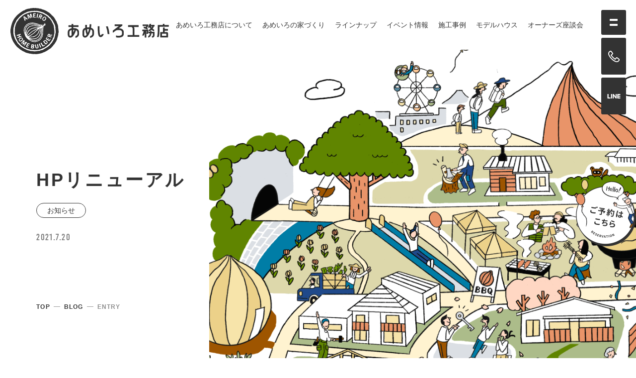

--- FILE ---
content_type: text/html; charset=UTF-8
request_url: https://ameiro-home.com/blog/356/
body_size: 8169
content:
<!DOCTYPE html>
<html lang="ja">
<head>

	<meta charset="UTF-8">
	<title>HPリニューアル | ブログ | あめいろ工務店</title>
	<meta http-equiv="x-ua-compatible" content="ie=edge">
	<meta name="viewport" content="width=device-width,initial-scale=1.0,user-scalable=no">
	<meta name="format-detection" content="telephone=no">
	<meta name="robots" content="all">
	<meta name="description" content="あめいろ工務店のブログ「HPリニューアル」。いつもあめいろ工務店のHPをご覧いただきありがとうございます。この度、HPを全面リニューアルいたしました！今回のリニューアルでは私たちあめいろ工務店のこと、スタッフのこと、おうちのこと、昨年11月から...">
	<meta name="copyright" content="© ameiro-home">
	<meta name="author" content="ameiro-home">
	<meta name="theme-color" content="#ffffff">
	<meta name="msapplication-TileColor" content="#ffffff">
	<meta name="application-name" content="あめいろ工務店">
	<meta name="apple-mobile-web-app-title" content="あめいろ工務店">
	<meta name="thumbnail" content="https://ameiro-home.com/wp/wp-content/uploads/2021/07/0721-1200x630.png">
	<meta name="twitter:card" content="summary_large_image">
	<meta name="twitter:title" content="HPリニューアル | ブログ | あめいろ工務店">
	<meta name="twitter:description" content="あめいろ工務店のブログ「HPリニューアル」。いつもあめいろ工務店のHPをご覧いただきありがとうございます。この度、HPを全面リニューアルいたしました！今回のリニューアルでは私たちあめいろ工務店のこと、スタッフのこと、おうちのこと、昨年11月から...">
	<meta name="twitter:image:src" content="https://ameiro-home.com/wp/wp-content/uploads/2021/07/0721-1200x630.png">
	<meta property="og:type" content="article">
	<meta property="og:site_name" content="あめいろ工務店">
	<meta property="og:title" content="HPリニューアル | ブログ | あめいろ工務店">
	<meta property="og:description" content="あめいろ工務店のブログ「HPリニューアル」。いつもあめいろ工務店のHPをご覧いただきありがとうございます。この度、HPを全面リニューアルいたしました！今回のリニューアルでは私たちあめいろ工務店のこと、スタッフのこと、おうちのこと、昨年11月から...">
	<meta property="og:url" content="https://ameiro-home.com/blog/356/">
	<meta property="og:image" content="https://ameiro-home.com/wp/wp-content/uploads/2021/07/0721-1200x630.png">
	<meta property="og:locale" content="ja_JP">
	<link rel="preconnect" href="https://fonts.gstatic.com">
	<link rel="dns-prefetch" href="//fonts.googleapis.com">
	<link rel="dns-prefetch" href="//www.google-analytics.com">
	<link rel="preload" href="/assets/css/common.min.css?20260121-1352" as="style">
	<link rel="preload" href="/assets/js/jquery.min.js" as="script">
	<link rel="preload" href="/assets/js/library.js?20260121-1352" as="script">
	<link rel="preload" href="/assets/js/module.min.js?20260121-1352" as="script">
	<link rel="preload" href="/assets/img/common/footer_slope-pc.png" as="image">
	<link rel="preload" href="/assets/img/blog/reservation_bnr_af.png" as="image">
	<link rel="index" href="https://ameiro-home.com/">
	<link rel="canonical" href="https://ameiro-home.com/blog/356/">
	<link rel="contents" href="https://ameiro-home.com/sitemap.xml" title="サイトマップ">
	<link rel="icon" type="image/svg+xml" href="/assets/img/meta/favicon.svg">
	<link rel="icon" type="image/png" href="/assets/img/meta/icon-512x512.png">
	<link rel="apple-touch-icon" href="/assets/img/meta/apple-touch-icon.png">
	<link href="https://cdn.jsdelivr.net/npm/yakuhanjp@3.4.1/dist/css/yakuhanjp-noto.min.css" rel="stylesheet">

	<link rel="stylesheet" href="/assets/css/common.min.css?20260121-1352">
	<link rel="stylesheet" href="/assets/css/page-blog.min.css?20260121-1352">
	<link rel="stylesheet" href="/assets/css/jquery-ui.min.css?20260121-1352">
	<script src="/assets/js/jquery.min.js"></script>
	<script src="/assets/js/library.js?20260121-1352" defer></script>
	<script src="/assets/js/module.min.js?20260121-1352" defer></script>
	<script src="/assets/js/common.min.js?20260121-1352" defer></script>
	<script src="/assets/js/component-slider.min.js?20260121-1352" defer></script>
	<script src="/assets/js/component-event-form.js?20260121-1352" defer></script>
	<script type="application/ld+json">[{"@context" : "https://schema.org","@type" : "WebSite","name" : "あめいろ工務店","description" : "あめいろ工務店のブログ「HPリニューアル」。いつもあめいろ工務店のHPをご覧いただきありがとうございます。この度、HPを全面リニューアルいたしました！今回のリニューアルでは私たちあめいろ工務店のこと、スタッフのこと、おうちのこと、昨年11月から...","url" : "https://ameiro-home.com/Entry"},{"@context" : "http://schema.org","@type" : "Organization","url" : "https://ameiro-home.com/","name" : "株式会社さかぐち","sameAs":["https://www.instagram.com/ameiro.home/","https://www.facebook.com/ameirohomebuilder/"],"contactPoint" : {"@type" : "ContactPoint","email" : "info@ameiro.co","telephone" : "0965-80-5164","url" : "https://ameiro-home.com/","contactType" : "customer support","areaServed" : "JP","availableLanguage": "Japanese"},"location": {"@type": "Place","@id": "https://ameiro-home.com/","name": "株式会社さかぐち","address": {"@type" : "PostalAddress","addressCountry" : "JP","postalCode" : "866-0898","addressRegion" : "熊本県","addressLocality": "八代市","streetAddress" : "古閑中町1253番2"}}},{"@context": "https://schema.org","@type": "SiteNavigationElement","name": ["ホーム","あめいろ工務店について","あめいろの家","BinO（ビーノ）","RELACIONES（リラシオネス）","施工事例","モデルハウス","スタッフ紹介","オーナーズ座談会","採用情報","会社概要","ブログ","株式会社さかぐち","お問い合わせ"],"url": ["https://ameiro-home.com/","https://ameiro-home.com/about/","https://ameiro-home.com/ameiro-house/","https://ameiro-home.com/ameiro-house/","https://ameiro-home.com/ameiro-house/","https://ameiro-home.com/works/","https://ameiro-home.com/model-house/","https://ameiro-home.com/hob/","https://ameiro-home.com/staff/","https://ameiro-home.com/owners/","https://ameiro-home.com/recruit/","https://ameiro-home.com/company/","https://ameiro-home.com/blog/","https://ameiro-home.com/sakaguchi/","https://ameiro-home.com/contact/"]},{"@context": "http://schema.org","@type": "BreadcrumbList","itemListElement": [{"@type": "ListItem","position": 1,"item": {"@id": "https://ameiro-home.com/","name": "ホーム"}},{"@type": "ListItem","position": 2,"item": {"@id": "https://ameiro-home.com/blog/","name": "ブログ"}},{"@type": "ListItem","position": 3,"item": {"@id": "https://ameiro-home.com/blog/356/","name": "HPリニューアル"}}]}]</script>
	<!-- Google Analytics -->
	<script async src="https://www.googletagmanager.com/gtag/js?id=G-N61VEM9MKP"></script>
	<script>
		window.dataLayer = window.dataLayer || [];
		function gtag(){dataLayer.push(arguments);}
		gtag('js', new Date());
		gtag('config', 'G-N61VEM9MKP');
	</script>
    <!-- clarity Code -->
   <script type="text/javascript">
    (function(c,l,a,r,i,t,y){
        c[a]=c[a]||function(){(c[a].q=c[a].q||[]).push(arguments)};
        t=l.createElement(r);t.async=1;t.src="https://www.clarity.ms/tag/"+i;
        y=l.getElementsByTagName(r)[0];y.parentNode.insertBefore(t,y);
    })(window, document, "clarity", "script", "kk5afc54tb");
    </script>
    <!-- End clarity Code -->
    <!-- Meta Pixel Code -->
    <script>
    !function(f,b,e,v,n,t,s)
    {if(f.fbq)return;n=f.fbq=function(){n.callMethod?
    n.callMethod.apply(n,arguments):n.queue.push(arguments)};
    if(!f._fbq)f._fbq=n;n.push=n;n.loaded=!0;n.version='2.0';
    n.queue=[];t=b.createElement(e);t.async=!0;
    t.src=v;s=b.getElementsByTagName(e)[0];
    s.parentNode.insertBefore(t,s)}(window, document,'script',
    'https://connect.facebook.net/en_US/fbevents.js');
    fbq('init', '1276870409678264');
    fbq('track', 'PageView');
    </script>
    <noscript><img height="1" width="1" style="display:none"
    src="https://www.facebook.com/tr?id=1276870409678264&ev=PageView&noscript=1"
    /></noscript>
    <!-- End Meta Pixel Code -->
</head>
<body data-root="/">
	<!-- l-wrapper -->
	<div class="l-wrapper">
		<header class="l-header -type2">
			<div class="l-header__inner">
				<p class="l-header__logo">
					<a href="/">
						<span class="l-header__logo__symbol"></span>
						<span class="l-header__logo__text">
							<img src="/assets/img/common/logo-text.svg" alt="あめいろ工務店" class="js-svg">
						</span>
					</a>
				</p>
				<nav class="l-nav">
					<ul class="l-nav__main">
						<li><a href="/about/">あめいろ工務店について</a></li>
						<li><a href="/ameiro-house/relaciones/">あめいろの家づくり</a></li>
						<li><a href="/ameiro-house/">ラインナップ</a></li>
						<li><a href="/blog/category/event/">イベント情報</a></li>
						<li><a href="/works/">施工事例</a></li>
						<li><a href="/model-house/">モデルハウス</a></li>
						<li><a href="/owners/">オーナーズ座談会</a></li>
					</ul>
				</nav>
				<nav class="l-sitemap">
					<div class="l-sitemap__body">
						<div class="l-sitemap__inner">
							<ul class="l-sitemap__main">
								<li><a href="/">トップページ</a></li>
								<li><a href="/about/">あめいろ工務店について</a></li>
								<li><a href="/ameiro-house/relaciones/">あめいろの家づくり</a></li>
								<li><a href="/ameiro-house/">ラインナップ</a></li>
								<li><a href="/blog/category/event/">イベント情報</a></li>
								<li><a href="/works/">施工事例</a></li>
								<li><a href="/model-house/">モデルハウス</a></li>
								<li><a href="/hob/">HOB</a></li>
								<li><a href="/staff/">スタッフ紹介</a></li>
								<li><a href="/owners/">オーナーズ座談会</a></li>
								<li><a href="/blog/category/blog/">ブログ</a></li>
								<li><a href="/recruit/">採用情報</a></li>
								<li><a href="/company/">会社概要</a></li>
								<li><a href="/sakaguchi/">株式会社さかぐち</a></li>
							</ul>
							<ul class="l-sitemap__sub">
								<li class="l-sitemap__sub__tel">
									<a href="tel:0965-80-5164" data-pc-href="/contact/#area-tel" class="c-anchor-bg-black">
										<i>
											<img src="/assets/img/common/icon/tel.svg" alt="">
										</i>
										電話をかける
									</a>
								</li>
								<li class="l-sitemap__sub__line">
									<a href="https://liff.line.me/2000364024-0Kz2bmNd/landing?follow=%40939laxnb&lp=8NSTq6&liff_id=2000364024-0Kz2bmNd" target="_blank" rel="noopener" class="c-anchor-bg-black">
										<i>
											<img src="/assets/img/common/icon/sns_line-txt.svg" alt="LINE">
										</i>
										ラインでお問い合わせ
									</a>
								</li>
								<li class="l-sitemap__sub__mail">
									<a href="/contact/" class="c-anchor-bg-black">
										<i>
											<img src="/assets/img/common/icon/mail2.svg" alt="Mail">
										</i>
										メールでお問い合わせ
									</a>
								</li>
							</ul>
						</div>
						<div class="l-sitemap__illust c-illust c-object">
							<div class="c-illust__base">
								<picture>
									<source type="image/webp" srcset="/assets/img/common/illust/parts_group_1.webp">
									<img src="/assets/img/common/illust/parts_group_1.png" alt="">
								</picture>
							</div>
							<div class="c-illust__cloud-1 c-object c-anime-fluffy2">
								<picture>
									<source type="image/webp" srcset="/assets/img/common/illust/parts_cloud_1.webp">
									<img src="/assets/img/common/illust/parts_cloud_1.png" alt="">
								</picture>
							</div>
							<div class="c-illust__cloud-2 c-object c-anime-fluffy-2">
								<picture>
									<source type="image/webp" srcset="/assets/img/common/illust/parts_cloud_2.webp">
									<img src="/assets/img/common/illust/parts_cloud_2.png" alt="">
								</picture>
							</div>
						</div>
					</div>
				</nav>
				<div class="l-button">
					<button class="l-button__sitemap" aria-label="メインメニューの切替">
						<span></span>
						<span></span>
					</button>
					<ul class="l-button__contact">
						<li class="l-button__tel">
							<a href="tel:0965-80-5164" data-pc-href="/contact/#area-tel">
								<i class="c-icon">
									<img src="/assets/img/common/icon/tel.svg" alt="電話をかける" class="js-svg">
								</i>
							</a>
						</li>
						<li class="l-button__line">
							<a href="https://liff.line.me/2000364024-0Kz2bmNd/landing?follow=%40939laxnb&lp=8NSTq6&liff_id=2000364024-0Kz2bmNd" target="_blank" rel="noopener">
								<i class="c-icon">
									<img src="/assets/img/common/icon/sns_line-txt.svg" alt="ラインでお問い合わせ" class="js-svg">
								</i>
							</a>
						</li>
					</ul>
				</div>
			</div>
		</header>

		<main>
			<!-- p-article -->
						<article class="p-article -white">
				<!-- p-hero -->
				<header class="p-hero">
					<div class="p-hero__inner">
						<figure class="p-hero__figure c-radius-left">
							<picture class="js-fade">
								<source type="image/webp" srcset="/wp/wp-content/uploads/2021/07/0721.png.webp">								<img src="/wp/wp-content/uploads/2021/07/0721.png" alt="" class="c-objectfit -cover">							</picture>
						</figure>
						<div class="p-hero__contents -type3">
							<div class="p-hero__single js-fadeups">
								<h1 class="p-hero__single__title -blog">
									HPリニューアル								</h1>
								<div class="p-hero__single__metas c-metas">
									<p class="c-meta -white -medium">お知らせ</p>																	</div>
								
																<p class="p-hero__single__time">
									<time datetime="2021-07-20">2021.7.20</time>
								</p>
															</div>
							<ol class="c-breadcrumb -black js-fadeup">	<li><a href="/" class="c-anchor-lineIn">Top</a></li>
	<li><a href="/blog/" class="c-anchor-lineIn">Blog</a></li>
	<li><a href="/blog/356/" class="c-anchor-lineIn">Entry</a></li>
</ol>							<div class="c-scroll js-fadeup">
								<span class="c-scroll__txt">
									<img src="/assets/img/common/text/scroll.svg" alt="Scroll" class="js-svg">
								</span>
								<span class="c-scroll__icon"></span>
							</div>
						</div>
					</div>
				</header>
				<!-- /p-hero -->
				<!-- p-article__body -->
				<div class="p-article__body">
					<div class="c-inner-large">
						<!-- p-article__contents -->
						<div class="p-article__contents ">
							<p>いつもあめいろ工務店のHPをご覧いただきありがとうございます。</p>
<p>この度、HPを全面リニューアルいたしました！</p>
<p>今回のリニューアルでは私たちあめいろ工務店のこと、スタッフのこと、おうちのこと、昨年11月から始めたベーカリーのことなどをお伝えしていく内容となっております。</p>
<p>トップ画面のあめいろタウンのイラストはスタッフみんなのお気に入りとなっています。</p>
<p>普段私たちがお仕事させていただいている施設HOB（ホーブ）。</p>
<p>※HOME、OFFICE、BAKERYの頭文字から来ています。</p>
<p>HOBを中心にお客様のお家づくりのイベント、お引渡し後のお家での生活、趣味などをしんでいただきたいという想いを込めたイラストになっています。</p>
<p>よくみるとあちらこちらにスタッフがいますのでぜひ探してみてください。</p>
<p>ブログも随時更新していきますので新HPもどうぞよろしくお願いいたします。</p>
<p>&nbsp;</p>
						</div>
						<!-- /p-article__contents -->
						<!-- p-article__footer -->
						<footer class="p-article__footer">
							<div class="p-article__footer__inner">
								<div class="p-article__footer__detail">
									<p class="p-article__footer__title">
										HPリニューアル									</p>
									<div class="p-article__footer__metas c-metas">
										<p class="c-meta -white -xxsmall"><span>お知らせ</span></p>																			</div>
									
                                    									<p class="p-article__footer__time">
										<time datetime="2021-07-20">2021.7.20</time>
									</p>
																	</div>
								<div class="p-article__footer__share">
									<h2 class="p-article__footer__share__title">Share</h2>
									<ul class="p-article__footer__share__list">
										<li class="p-article__footer__twitter">
											<a href="http://twitter.com/share?url=https://ameiro-home.com/blog/356/&amp;text=HPリニューアル" onclick="window.open(this.href, 'tweetwindow', 'width=550, height=450,personalbar=0,toolbar=0,scrollbars=1,resizable=1'); return false;" target="_blank" rel="noopener">
												<i class="c-icon">
													<img src="/assets/img/common/icon/sns_twitter.svg" alt="このページをTwiiterでシェアする" class="js-svg">
												</i>
											</a>
										</li>
										<li class="p-article__footer__facebook">
											<a href="http://www.facebook.com/share.php?u=https://ameiro-home.com/blog/356/" target="_blank" rel="noopener">
												<i class="c-icon">
													<img src="/assets/img/common/icon/sns_facebook.svg" alt="このページをFacebookでシェアする" class="js-svg">
												</i>
											</a>
										</li>
									</ul>
								</div>
							</div>
						</footer>
						<!-- /p-article__footer -->
					</div>
				</div>
				<!-- /p-article__body -->
				
							</article>
			<!-- /p-article -->
			<!-- pg-blog-aside -->
			<div class="pg-blog-aside">
				<div class="pg-blog-aside__category">
					<!-- p-category -->
					<nav class="p-category">
	<div class="p-category__inner js-trigger js-fadeups">
		<h2 class="p-category__title">
			<img src="/assets/img/common/text/category.svg" alt="Category" class="js-svg">
		</h2>
		<div class="p-category__list">
			<ul class="p-category__list__inner">
				<li data-category="all"><a href="/blog/">
					<span class="p-category__list__txt">すべて</span>
					<span class="c-count">332</span>
				</a></li>
								<li data-category="information"><a href="/blog/category/information/">
					<span class="p-category__list__txt">お知らせ</span>
					<span class="c-count">26</span>
				</a></li>
								<li data-category="event"><a href="/blog/category/event/">
					<span class="p-category__list__txt">イベント</span>
					<span class="c-count">60</span>
				</a></li>
								<li data-category="blog"><a href="/blog/category/blog/">
					<span class="p-category__list__txt">ブログ</span>
					<span class="c-count">198</span>
				</a></li>
								<li data-category="report"><a href="/blog/category/report/">
					<span class="p-category__list__txt">現場記録</span>
					<span class="c-count">28</span>
				</a></li>
							</ul>
		</div>
	</div>
</nav>
					<!--  /p-category -->
				</div>
								<aside class="p-article-relate js-trigger js-fadeups">
					<h2 class="p-article-relate__title">
						<img src="/assets/img/common/text/related.svg" alt="Related" class="js-svg">
					</h2>
					<div class="p-card-slider">
						<ul>
																					<li class="p-card -large">
                               								<a href="/blog/5681/">
																										<div class="p-card__figure">
										<figure class="c-radius-large">
											<picture class="c-bg">
												<source type="image/webp" srcset="/wp/wp-content/uploads/2025/12/e1e2fb767f35433a82f654cdc2f26541-640x400.jpg.webp">												<img src="/wp/wp-content/uploads/2025/12/e1e2fb767f35433a82f654cdc2f26541-640x400.jpg" width="640" height="400" loading="lazy" alt="" class="c-objectfit -cover">											</picture>
										</figure>
										<p class="c-meta -white -large -center">お知らせ</p>
									</div>
									<h3 class="p-card__title">
										【2025冬季休業のお知らせ】									</h3>
									
                                    									<p class="p-card__time">
										<time datetime="2025-12-26">2025.12.26</time>
									</p>
																	</a>
							</li>
																					<li class="p-card -large">
                               								<a href="/blog/5030/">
																										<div class="p-card__figure">
										<figure class="c-radius-large">
											<picture class="c-bg">
												<source type="image/webp" srcset="/assets/img/common/noimg.webp">												<img src="/assets/img/common/noimg.png" width="640" height="400" loading="lazy" alt="" class="c-objectfit -cover">											</picture>
										</figure>
										<p class="c-meta -white -large -center">お知らせ</p>
									</div>
									<h3 class="p-card__title">
										【2025夏季休業のお知らせ】									</h3>
									
                                    									<p class="p-card__time">
										<time datetime="2025-08-07">2025.8.7</time>
									</p>
																	</a>
							</li>
																					<li class="p-card -large">
                               								<a href="/blog/4609/">
																										<div class="p-card__figure">
										<figure class="c-radius-large">
											<picture class="c-bg">
												<source type="image/webp" srcset="/assets/img/common/noimg.webp">												<img src="/assets/img/common/noimg.png" width="640" height="400" loading="lazy" alt="" class="c-objectfit -cover">											</picture>
										</figure>
										<p class="c-meta -white -large -center">お知らせ</p>
									</div>
									<h3 class="p-card__title">
										【2025年GW休業日のお知らせ】									</h3>
									
                                    									<p class="p-card__time">
										<time datetime="2025-04-24">2025.4.24</time>
									</p>
																	</a>
							</li>
																					<li class="p-card -large">
                               								<a href="/blog/4018/">
																										<div class="p-card__figure">
										<figure class="c-radius-large">
											<picture class="c-bg">
												<source type="image/webp" srcset="/wp/wp-content/uploads/2023/12/1-640x400.jpg.webp">												<img src="/wp/wp-content/uploads/2023/12/1-640x400.jpg" width="640" height="400" loading="lazy" alt="" class="c-objectfit -cover">											</picture>
										</figure>
										<p class="c-meta -white -large -center">お知らせ</p>
									</div>
									<h3 class="p-card__title">
										【冬季休業のお知らせ】									</h3>
									
                                    									<p class="p-card__time">
										<time datetime="2024-12-21">2024.12.21</time>
									</p>
																	</a>
							</li>
																					<li class="p-card -large">
                               								<a href="/blog/3802/">
																										<div class="p-card__figure">
										<figure class="c-radius-large">
											<picture class="c-bg">
												<source type="image/webp" srcset="/assets/img/common/noimg.webp">												<img src="/assets/img/common/noimg.png" width="640" height="400" loading="lazy" alt="" class="c-objectfit -cover">											</picture>
										</figure>
										<p class="c-meta -white -large -center">お知らせ</p>
									</div>
									<h3 class="p-card__title">
										【臨時休業のお知らせ】									</h3>
									
                                    									<p class="p-card__time">
										<time datetime="2024-09-21">2024.9.21</time>
									</p>
																	</a>
							</li>
																					<li class="p-card -large">
                               								<a href="/blog/3771/">
																										<div class="p-card__figure">
										<figure class="c-radius-large">
											<picture class="c-bg">
												<source type="image/webp" srcset="/wp/wp-content/uploads/2024/09/0259_480_235.png.webp">												<img src="/wp/wp-content/uploads/2024/09/0259_480_235.png" width="640" height="400" loading="lazy" alt="" class="c-objectfit -cover">											</picture>
										</figure>
										<p class="c-meta -white -large -center">お知らせ</p>
									</div>
									<h3 class="p-card__title">
										ショールーム見学									</h3>
									
                                    									<p class="p-card__time">
										<time datetime="2024-09-07">2024.9.7</time>
									</p>
																	</a>
							</li>
													</ul>
					</div>
				</aside>
							</div>
			<!-- /pg-blog-aside -->
			
		</main>

           			<a href="#l-contact" class="scroll_bnr"></a>
		    		<aside class="l-contact -type1 c-lazy" id="l-contact">
			<header class="l-contact__header">
				<h2 class="l-contact__header__title">
					<span class="u-ib">まずはお気軽に</span><span class="u-ib">お問い合わせください！</span>
				</h2>
				<p class="l-contact__header__txt c-txt-medium -crop">
					家づくりに関するご相談、モデルハウス見学のご希望など、下記よりお気軽にお問い合わせください。
				</p>
			</header>
			<div class="c-inner-medium">
				<!-- l-contact__list -->
				<ul class="l-contact__list c-column-gap-23 -col-3 -row-g-20">
					<!-- l-contact__mail -->
					<li class="l-contact__list__small l-contact__mail">
						<div class="l-contact__list__illust c-object">
							<picture>
								<source type="image/webp" srcset="/assets/img/common/illust/parts_bird_1.webp">
								<img src="/assets/img/common/illust/parts_bird_1.png" alt="">
							</picture>
						</div>
						<a href="/contact/" class="c-radius c-anchor-bg-black2">
							<p class="l-contact__list__en">
								<img src="/assets/img/common/text/contact.svg" alt="Contact" class="js-svg">
							</p>
							<h3 class="l-contact__list__ja">メールでお問い合わせ</h3>
							<div class="c-arrow -large -thin -black3"></div>
						</a>
					</li>
					<!-- /l-contact__mail -->
					<!-- l-contact__reserve -->
					<li class="l-contact__list__small l-contact__reserve">
						<div class="l-contact__list__illust c-object">
							<picture>
								<source type="image/webp" srcset="/assets/img/common/illust/parts_person_2-pc.webp" media="(min-width:769px)">
								<source type="image/webp" srcset="/assets/img/common/illust/parts_person_2-sp.webp" media="(max-width:768px)">
								<source srcset="/assets/img/common/illust/parts_person_2-pc.png" media="(min-width:769px)">
								<source srcset="/assets/img/common/illust/parts_person_2-sp.png" media="(max-width:768px)">
								<img src="/assets/img/common/illust/parts_person_2-pc.png" alt="">
							</picture>
						</div>
						<a href="https://liff.line.me/2000364024-0Kz2bmNd/landing?follow=%40939laxnb&lp=8NSTq6&liff_id=2000364024-0Kz2bmNd" target="_blank" rel="noopener" class="c-radius c-anchor-bg-black2">
							<p class="l-contact__list__en">
								<img src="/assets/img/common/text/reservation.svg" alt="Reservation" class="js-svg">
							</p>
							<h3 class="l-contact__list__ja">LINEから来店予約</h3>
							<div class="c-arrow -large -thin -black3"></div>
						</a>
					</li>
					<!-- /l-contact__reserve -->
					<!-- l-contact__document -->
					<li class="l-contact__list__small l-contact__document">
						<div class="l-contact__list__illust c-object">
							<picture>
								<source type="image/webp" srcset="/assets/img/common/illust/parts_person_3.webp">
								<img src="/assets/img/common/illust/parts_person_3.png" alt="">
							</picture>
						</div>
						<a href="/contact/?type=document" class="c-radius c-anchor-bg-black2">
							<p class="l-contact__list__en">
								<img src="/assets/img/common/text/document.svg" alt="Document" class="js-svg">
							</p>
							<h3 class="l-contact__list__ja">資料請求</h3>
							<div class="c-arrow -large -thin -black3"></div>
						</a>
					</li>
					<!-- /l-contact__document -->
					<!-- l-contact__tel -->
					<li class="-full l-contact__tel">
						<div class="l-contact__list__illust c-object">
							<picture>
								<source type="image/webp" srcset="/assets/img/common/illust/parts_person_4.webp">
								<img src="/assets/img/common/illust/parts_person_4.png" alt="">
							</picture>
						</div>
						<div class="l-contact__list__inner c-radius">
							<div class="l-contact__tel__title">
								<p class="l-contact__list__en">
									<img src="/assets/img/common/text/telphone.svg" alt="Telphone" class="js-svg">
								</p>
								<h3 class="l-contact__list__ja">お電話でのお申し込み・お問い合わせ</h3>
							</div>
							<div class="l-contact__tel__link">
								<p class="l-contact__tel__number">
									<i>
										<img src="/assets/img/common/icon/tel.svg" alt="電話をかける">
									</i>
									<a href="tel:0965-80-5164">
										<img src="/assets/img/common/text/tel-numbebr-black3.svg" alt="0965-80-5164">
									</a>
								</p>
								<p class="l-contact__tel__close">定休日 毎週火曜日・水曜日</p>
							</div>
						</div>
					</li>
					<!-- /l-contact__tel -->
				</ul>
				<!-- /l-contact__list -->
			</div>
		</aside>
		<footer class="l-footer c-lazy">
			<div class="c-inner-large2">
				<div class="l-footer__symbol">
					<img src="/assets/img/common/logo-symbol.svg" alt="">
				</div>
				<!-- l-footer__info -->
				<div class="l-footer__info">
					<address class="l-footer__profile">
						<p class="l-footer__profile__txt">
						熊本でデザインも性能も<br>こだわって家を建てるなら
						</p>
						<p class="l-footer__profile__category">株式会社さかぐち 住宅事業部</p>
						<p class="l-footer__profile__logo">
							<img src="/assets/img/common/logo-text.svg" alt="あめいろ工務店">
						</p>
						<p class="l-footer__profile__address">
							〒866-0898<br>熊本県八代市古閑中町1253番2
						</p>
					</address>
					<!-- l-footer__nav -->
					<nav class="l-footer__nav">
						<div class="l-footer__nav__flex">
							<div class="l-footer__sitemap">
								<div class="l-footer__sitemap__cell">
									<p class="l-footer__sitemap__parent"><a href="/about/">あめいろ工務店について</a></p>
									<p class="l-footer__sitemap__parent"><a href="/ameiro-house/">あめいろの家</a></p>
									<p class="l-footer__sitemap__parent"><a href="/blog/category/event/">イベント情報</a></p>
									<p class="l-footer__sitemap__parent"><a href="/works/">施工事例</a></p>
									<p class="l-footer__sitemap__parent"><a href="/model-house/">モデルハウス</a></p>
								</div>
								<div class="l-footer__sitemap__cell">
									<p class="l-footer__sitemap__parent"><a href="/hob/">HOB</a></p>
									<p class="l-footer__sitemap__parent"><a href="/staff/">スタッフ紹介</a></p>
									<p class="l-footer__sitemap__parent"><a href="/owners/">オーナーズ座談会</a></p>
									
									<div class="l-footer__sitemap__toggle js-toggle-mqDown-md u-n-mqUp-md">
										<p class="l-footer__sitemap__parent">
											<a href="/blog/">
												ブログ
											</a>
											<span class="l-footer__sitemap__children-icon js-toggle__switch"></span>
										</p>
										<div class="js-toggle__content-mqDown-md">
											<ul class="l-footer__sitemap__children">
																								<li><a href="/blog/category/information/">
													お知らせ												</a></li>
																								<li><a href="/blog/category/event/">
													イベント												</a></li>
																								<li><a href="/blog/category/blog/">
													ブログ												</a></li>
																								<li><a href="/blog/category/report/">
													現場記録												</a></li>
																							</ul>
										</div>
									</div>
									
									<p class="l-footer__sitemap__parent"><a href="/recruit/">採用情報</a></p>
									<p class="l-footer__sitemap__parent"><a href="/sakaguchi/">株式会社さかぐち</a></p>
								</div>
								<div class="l-footer__sitemap__cell u-n-mqDown-md">
									<div class="l-footer__sitemap__toggle js-toggle-mqDown-md">
										<p class="l-footer__sitemap__parent">
											<a href="/blog/">
												ブログ
											</a>
											<span class="l-footer__sitemap__children-icon js-toggle__switch"></span>
										</p>
										<div class="js-toggle__content-mqDown-md">
											<ul class="l-footer__sitemap__children">
																								<li><a href="/blog/category/information/">
													お知らせ												</a></li>
																								<li><a href="/blog/category/event/">
													イベント												</a></li>
																								<li><a href="/blog/category/blog/">
													ブログ												</a></li>
																								<li><a href="/blog/category/report/">
													現場記録												</a></li>
																							</ul>
										</div>
									</div>
								</div>
							</div>
							<div class="l-footer__sns">
								<p class="l-footer__sns__title">Follow us</p>
								<ul>
									<li class="l-footer__sns__instagram">
										<a href="https://www.instagram.com/ameiro.home/" target="_blank" rel="noopener">
											<i class="c-icon">
												<img src="/assets/img/common/icon/sns_instagram.svg" alt="あめいろ工務店公式Instagram" class="js-svg">
											</i>
										</a>
									</li>
									<li class="l-footer__sns__line">
										<a href="https://liff.line.me/2000364024-0Kz2bmNd/landing?follow=%40939laxnb&lp=8NSTq6&liff_id=2000364024-0Kz2bmNd" target="_blank" rel="noopener">
											<i class="c-icon">
												<img src="/assets/img/common/icon/sns_line.svg" alt="あめいろ工務店公式LINE" class="js-svg">
											</i>
										</a>
									</li>
								</ul>
							</div>
						</div>
						<ul class="l-footer__button">
							<li>
								<p class="c-button -white -medium -txt-small">
									<a href="/contact/#area-tel">
										<span class="c-button__inner">
											電話をかける
										</span>
									</a>
								</p>
							</li>
							<li>
								<p class="c-button -white -medium -txt-small">
									<a href="https://liff.line.me/2000364024-0Kz2bmNd/landing?follow=%40939laxnb&lp=8NSTq6&liff_id=2000364024-0Kz2bmNd" target="_blank">
										<span class="c-button__inner">
											ラインでお問い合わせ
										</span>
									</a>
								</p>
							</li>
							<li>
								<p class="c-button -white -medium -txt-small">
									<a href="/contact/">
										<span class="c-button__inner">
											お問い合わせ・資料請求
										</span>
									</a>
								</p>
							</li>
							<!--
							<li>
								<p class="c-button -white -medium -txt-small -mainabi">
									<a href="https://job.mynavi.jp/22/pc/search/corp244270/outline.html" target="_blank" rel="noopener">
										<span class="c-button__inner">
											<picture>
												<source type="image/webp" srcset="/assets/img/common/logo/mainabi-2022.webp">
												<img src="/assets/img/common/logo/mainabi-2022.png" alt="">
											</picture>
										</span>
									</a>
								</p>
							</li>
							-->
						</ul>
					</nav>
					<!-- /l-footer__nav -->
				</div>
				<!-- /l-footer__info -->
				<ul class="l-footer__logos">
					<li class="l-footer__logos__milk">
						<a href="https://www.milk-kodomofuku.com/" target="_blank" rel="noopener">
							<picture>
								<source type="image/webp" srcset="/assets/img/common/logo/milk.webp">
								<img src="/assets/img/common/logo/milk.png" alt="MILK">
							</picture>
						</a>
					</li>
					<li class="l-footer__logos__farside">
						<a href="https://farside.theshop.jp/" target="_blank" rel="noopener">
							<picture>
								<source type="image/webp" srcset="/assets/img/common/logo/farside.webp">
								<img src="/assets/img/common/logo/farside.png" alt="THE FAR SIDE STORE">
							</picture>
						</a>
					</li>
					<!--
					<li class="l-footer__logos__relaciones">
						<a href="https://www.relaciones.jp/" target="_blank" rel="noopener">
							<img src="/assets/img/common/logo/relaciones.svg" alt="Relaciones">
						</a>
					</li>
					-->
					<!-- <li class="l-footer__logos__freeq">
						<a href="https://www.freeq.jp/" target="_blank" rel="noopener">
							<img src="/assets/img/common/logo/freeq.svg" alt="FREEQ HOMES（フリークホームズ）">
						</a>
					</li> -->
					<li class="l-footer__logos__bino">
						<a href="http://www.bino.jp/" target="_blank" rel="noopener">
							<img src="/assets/img/common/logo/bino.svg" alt="BinO">
						</a>
					</li>
				</ul>
				<p class="l-footer__copyright">
					<small>&copy;2021 SAKAGUCHI CO.,LTD.</small>
				</p>
				<p class="l-footer__gotop">
					<a href="#document-top">
						<span class="l-footer__gotop__txt">Top</span>
						<span class="c-arrow -large -thin -black3"></span>
					</a>
				</p>
			</div>
			<div class="l-footer__slope">
				<picture>
					<source type="image/webp" srcset="/assets/img/common/footer_slope-pc.webp" media="(min-width:769px)">
					<source type="image/webp" srcset="/assets/img/common/footer_slope-sp.webp" media="(max-width:768px)">
					<source srcset="/assets/img/common/footer_slope-pc.png" media="(min-width:769px)">
					<source srcset="/assets/img/common/footer_slope-sp.png" media="(max-width:768px)">
					<img src="/assets/img/common/footer_slope-pc.png" alt="">
				</picture>
			</div>
		</footer>
	</div>
	<!-- l-wrapper -->
<script src="https://cdnjs.cloudflare.com/ajax/libs/jqueryui/1.12.1/jquery-ui.min.js"></script>
<script>

    $(document).ready(function() {
      $('#datepicker1').datepicker({
        dateFormat: 'yy/mm/dd',
        beforeShowDay: function(date) {
          // 日曜日: 0, 月曜日: 1, 火曜日: 2, 水曜日: 3, 木曜日: 4, 金曜日: 5, 土曜日: 6
          var day = date.getDay();
          // 火曜日と水曜日を無効にする
          return [(day != 2 && day != 3)];
        }
      });

      $('#datepicker2').datepicker({
        dateFormat: 'yy/mm/dd',
        beforeShowDay: function(date) {
          // 日曜日: 0, 月曜日: 1, 火曜日: 2, 水曜日: 3, 木曜日: 4, 金曜日: 5, 土曜日: 6
          var day = date.getDay();
          // 火曜日と水曜日を無効にする
          return [(day != 2 && day != 3)];
        }
      });
    });

</script>
</body>
</html>


--- FILE ---
content_type: text/css
request_url: https://ameiro-home.com/assets/css/common.min.css?20260121-1352
body_size: 42050
content:
@charset "UTF-8";
:root {
	--design-size-pc: 1400;
	--design-size-pc--rem: 140.0rem;
	--design-size-sp: 375
}
:root {
	--color-twitter: #1da1f2;
	--color-facebook: #1877f2;
	--color-line: #32a632;
	--color-line-hover: #32bd51;
	--color-youtube: #f00;
	--color-hatena: #00a4de;
	--color-white: #ffffff;
	--color-white--rgba: 255, 255, 255;
	--color-black0: #000000;
	--color-black0--rgba: 0, 0, 0;
	--color-black2: #222222;
	--color-black3: #333333;
	--color-black3--rgba: 51, 51, 51;
	--color-dark-gray: #8e8e8e;
	--color-dark-gray2: #999999;
	--color-dark-gray3: #828282;
	--color-dark-gray4: #818181;
	--color-dark-gray5: #494949;
	--color-dark-gray6: #777777;
	--color-dark-gray7: #9f9f9f;
	--color-dark-gray8: #5e5e5e;
	--color-dark-gray9: #808080;
	--color-dark-gray10: #838383;
	--color-dark-gray11: #747474;
	--color-dark-gray12: #888888;
	--color-dark-gray13: #8d8d8d;
	--color-dark-gray14: #9c9c9c;
	--color-dark-gray15: #9a9a9a;
	--color-dark-gray16: #787878;
	--color-gray: #d7d7d7;
	--color-gray2: #b7b7b7;
	--color-gray3: #e0e0e0;
	--color-gray4: #c2c2c2;
	--color-gray5: #ababab;
	--color-gray6: #b5b5b5;
	--color-gray7: #aeaeae;
	--color-gray8: #dfdddb;
	--color-gray9: #cacaca;
	--color-gray10: #c5c5c5;
	--color-gray11: #afafaf;
	--color-gray12: #a7a7a7;
	--color-gray13: #efefef;
	--color-gray14: #bababa;
	--color-gray15: #aaaaaa;
	--color-gray16: #a4a4a4;
	--color-gray17: #c3c3c3;
	--color-gray18: #b3b3b3;
	--color-gray19: #a3a3a3;
	--color-gray20: #dcdcdc;
	--color-gray21: #cecece;
	--color-light-gray: #f0f0f0;
	--color-bluegray: #bec5c8;
	--color-yellowgray: #77776c;
	--color-light-yellowgray: #cfcfc4;
	--color-gold: #dcbc56;
	--color-gold2: #e6c56d;
	--color-gold3: #d0b26e;
	--color-gold4: #ebd088;
	--color-gold5: #eacf87;
	--color-gold5--rgba: 234, 207, 135;
	--color-gold6: #cda863;
	--color-gold7: #c5a132;
	--color-gold8: #cba663;
	--color-gold9: #cfb16e;
	--color-gold10: #cfaa63;
	--color-gold11: #caa563;
	--color-gold12: #ba8f54;
	--color-gold13: #a79366;
	--color-azuki: #a55854;
	--color-azuki2: #a45854;
	--color-azuki3: #905854;
	--color-orange: #da9a7d;
	--color-bronze: #965a19;
	--color-kuri: #5e4d27;
	--color-brown: #937254;
	--color-brown2: #8c7854;
	--color-brown3: #765a33;
	--color-brown4: #7d5f41;
	--color-beige: #c0aa88;
	--color-beige2: #aea691;
	--color-beige3: #e9e1c1;
	--color-beige4: #a68d6d;
	--color-beige5: #efe8da;
	--color-beige6: #bfa987;
	--color-beige7: #e8e0c0;
	--color-beige8: #a58c6d;
	--color-beige9: #bba583;
	--color-beige10: #ab9580;
	--color-kurk: #a28e82;
	--color-green: #92aa66;
	--color-green2: #91a966;
	--color-green3: #98b566;
	--color-green4: #4d6807;
	--color-green5: #8ca466;
	--color-light-green: #d9e5d1;
	--color-light-green2: #d8e4d0;
	--color-dark-olive: #757565;
	--color-dark-olive2: #716d52;
	--color-blue: #52727a;
	--color-blue2: #82999f;
	--color-blue3: #466871;
	--color-blue4: #68848b;
	--color-blue5: #61939d;
	--color-blue6: #426a79;
	--color-blue7: #578080;
	--color-light-blue: #e1e8e8;
	--color-light-blue2: #e0e7e7;
	--color-purple: #754865;
	--color-ui-error: #ff0000
}
.theme-azuki {
	--theme-color: var( --color-azuki)
}
.theme-azuki2 {
	--theme-color: var( --color-azuki2)
}
.theme-azuki3 {
	--theme-color: var( --color-azuki3)
}
.theme-bronze {
	--theme-color: var( --color-bronze)
}
.theme-kurk {
	--theme-color: var( --color-kurk)
}
.theme-brown3 {
	--theme-color: var( --color-brown3)
}
.theme-brown4 {
	--theme-color: var( --color-brown4)
}
.theme-beige {
	--theme-color: var( --color-beige)
}
.theme-beige4 {
	--theme-color: var( --color-beige4)
}
.theme-beige9 {
	--theme-color: var( --color-beige9)
}
.theme-beige10 {
	--theme-color: var( --color-beige10)
}
.theme-green4 {
	--theme-color: var( --color-green4)
}
.theme-green5 {
	--theme-color: var( --color-green5)
}
.theme-dark-olive {
	--theme-color: var( --color-dark-olive)
}
.theme-dark-olive2 {
	--theme-color: var( --color-dark-olive2)
}
.theme-blue {
	--theme-color: var( --color-blue)
}
.theme-blue3 {
	--theme-color: var( --color-blue3)
}
.theme-blue5 {
	--theme-color: var( --color-blue5)
}
.theme-blue6 {
	--theme-color: var( --color-blue6)
}
.theme-blue7 {
	--theme-color: var( --color-blue7)
}
.theme-purple {
	--theme-color: var( --color-purple)
}
.theme-green {
	--theme-color: var(--color-green);
}
:root {
	--font-Bebas-Kai: Bebas Kai, sans-serif;
	--font-Noto-Sans: Noto Sans JP, sans-serif;
	--font-YakuHanJP_Noto-Sans: YakuHanJP_Noto, Noto Sans JP, sans-serif
}
:root {
	--side-width-small-percent: calc( ( 48/var(--design-size-sp)) * 100%);
	--side-width-medium-percent: calc( ( 35/var(--design-size-sp)) * 100%);
	--side-width-medium-vw: calc( 35 / var(--design-size-sp) * 100vw);
	--side-width-large-percent: calc( ( 17.5/var(--design-size-sp)) * 100%);
	--side-width-large-vw: calc( 17.5 / var(--design-size-sp) * 100vw)
}
:root {
	--inner-percent-pc: 94%;
	--inner-percent-small: calc( 100% - var( --side-width-small-percent) * 2);
	--inner-percent-medium: calc( 100% - var( --side-width-medium-percent) * 2);
	--inner-percent-large: calc( 100% - var( --side-width-large-percent) * 2)
}
:root {
	--header-height: 100;
	--header-height--px: 100px;
	--header-height--rem: 10.0rem
}
@media screen and (max-width:560px) {
	:root {
		--header-height: 68;
		--header-height--px: 68px;
		--header-height--rem: 6.8rem
	}
}
@font-face {
	font-family: 'Bebas Kai';
	src: local("Bebas Kai"), url(../font/Bebas-Kai/Bebas-Kai.woff2) format("woff2"), url(../font/Bebas-Kai/Bebas-Kai.woff) format("woff"), url(../font/Bebas-Kai/Bebas-Kai.ttf) format("truetype"), url(../font/Bebas-Kai/Bebas-Kai.eot) format("embedded-opentype")
}
abbr, address, article, aside, audio, b, blockquote, body, canvas, caption, cite, code, dd, del, details, dfn, div, dl, dt, em, fieldset, figcaption, figure, footer, form, h1, h2, h3, h4, h5, h6, header, hgroup, html, i, iframe, img, ins, kbd, label, legend, li, mark, menu, nav, object, ol, p, pre, q, samp, section, small, span, strong, sub, summary, sup, table, tbody, td, tfoot, th, thead, time, tr, ul, var, video {
	margin: 0;
	padding: 0;
	border: 0;
	outline: 0;
	vertical-align: baseline;
	background: 0 0
}
article, aside, details, figcaption, figure, footer, header, hgroup, main, menu, nav, section {
	display: block
}
body {
	line-height: 1;
	min-height: 100vh
}
address, caption, cite, code, dfn, em, strong, th, var {
	font-style: normal;
	font-weight: 400
}
ol, ul {
	list-style: none
}
blockquote, q {
	quotes: none
}
blockquote::after, blockquote::before, q::after, q::before {
	content: '';
	content: none
}
table {
	border-collapse: collapse;
	border-spacing: 0
}
img, picture {
	max-width: 100%
}
picture {
	display: block
}
img {
	max-width: 100%;
	height: auto;
	vertical-align: bottom;
	padding: 0
}
a img {
	border: none
}
a {
	background: 0 0;
	vertical-align: baseline;
	font-size: 100%;
	text-decoration: none;
	cursor: pointer
}
a, button, small, span, time {
	color: inherit;
	font-size: inherit;
	font-weight: inherit;
	line-height: inherit;
	letter-spacing: inherit
}
template {
	display: none
}
button, input, select, textarea {
	margin: 0;
	padding: 0;
	background: 0 0;
	border: none;
	border-radius: 0;
	outline: 0;
	-webkit-appearance: none;
	-moz-appearance: none;
	appearance: none;
	box-sizing: border-box;
	cursor: pointer
}
textarea {
	resize: vertical;
	overflow: auto
}
[type=file] {
	line-height: 1!important
}
select::-ms-expand {
	display: none
}
select::-moz-focusring {
	color: transparent;
	text-shadow: 0 0 0 #fff
}
input:-webkit-autofill, option:-webkit-autofill, select:-webkit-autofill {
	-webkit-text-fill-color: #000!important;
	-webkit-box-shadow: 0 0 0 1000px #fff inset
}
*, ::after, ::before {
	box-sizing: border-box
}
html {
	height: 100vh
}
@media screen and (max-width:1280px) and (min-width:1024px) {
	html {
		font-size: .78125vw
	}
}
@media screen and (min-width:1281px) {
	html {
		font-size: 62.5%
	}
}
@media screen and (max-width:1023px) and (min-width:376px) {
	html {
		font-size: 62.5%
	}
}
@media screen and (max-width:375px) {
	html {
		font-size: 2.66667vw
	}
}
body {
	width: 100%;
	color: var(--color-black3);
	fill: var(--color-black3);
	font-family: var(--font-YakuHanJP_Noto-Sans);
	font-weight: 500;
	font-size: 1rem;
	-ms-text-size-adjust: 100%;
	-webkit-text-size-adjust: 100%;
	text-rendering: geometricPrecision;
	-webkit-font-smoothing: antialiased;
	-moz-osx-font-smoothing: grayscale;
	-webkit-tap-highlight-color: rgba(0, 0, 0, .2);
	-webkit-overflow-scrolling: touch;
	overflow-x: hidden;
	overflow-y: scroll;
	word-break: break-all;
	-ms-scroll-chaining: none;
	overscroll-behavior: none
}
h1, h2, h3, h4, h5, h6 {
	font-size: 1.6rem;
	font-weight: 500
}
address, dd, dt, li, td, th {
	font-size: inherit;
	line-height: inherit
}
ol, ul {
	list-style-position: inside
}
a, button, input, select, textarea {
	transition: all 280ms cubic-bezier(.25, .46, .45, .94)
}
button, input, select, textarea {
	font-family: inherit
}
svg {
	fill: inherit;
	transition: fill 280ms cubic-bezier(.25, .46, .45, .94)
}
body.ua-chrome img {
	image-rendering: -webkit-optimize-contrast
}
[id^=area-] {
	margin-top: -10rem;
	padding-top: 10rem
}
@-webkit-keyframes fade {
	0% {
		opacity: 0
	}
	100% {
		opacity: 1
	}
}
@keyframes fade {
	0% {
		opacity: 0
	}
	100% {
		opacity: 1
	}
}
@-webkit-keyframes rotate360 {
	0% {
		-webkit-transform: rotate(0);
		transform: rotate(0)
	}
	100% {
		-webkit-transform: rotate(360deg);
		transform: rotate(360deg)
	}
}
@keyframes rotate360 {
	0% {
		-webkit-transform: rotate(0);
		transform: rotate(0)
	}
	100% {
		-webkit-transform: rotate(360deg);
		transform: rotate(360deg)
	}
}
@-webkit-keyframes scaleY-InOut {
	0% {
		-webkit-transform: translate3d(0, -100%, 0);
		transform: translate3d(0, -100%, 0)
	}
	100% {
		-webkit-transform: translate3d(0, 650%, 0);
		transform: translate3d(0, 650%, 0)
	}
}
@keyframes scaleY-InOut {
	0% {
		-webkit-transform: translate3d(0, -100%, 0);
		transform: translate3d(0, -100%, 0)
	}
	100% {
		-webkit-transform: translate3d(0, 650%, 0);
		transform: translate3d(0, 650%, 0)
	}
}
@-webkit-keyframes step-rotate {
	0% {
		-webkit-transform: rotate(.00001deg);
		transform: rotate(.00001deg)
	}
	25% {
		-webkit-transform: rotate(3deg);
		transform: rotate(3deg)
	}
	50% {
		-webkit-transform: rotate(.00001deg);
		transform: rotate(.00001deg)
	}
	75% {
		-webkit-transform: rotate(-3deg);
		transform: rotate(-3deg)
	}
	100% {
		-webkit-transform: rotate(.00001deg);
		transform: rotate(.00001deg)
	}
}
@keyframes step-rotate {
	0% {
		-webkit-transform: rotate(.00001deg);
		transform: rotate(.00001deg)
	}
	25% {
		-webkit-transform: rotate(3deg);
		transform: rotate(3deg)
	}
	50% {
		-webkit-transform: rotate(.00001deg);
		transform: rotate(.00001deg)
	}
	75% {
		-webkit-transform: rotate(-3deg);
		transform: rotate(-3deg)
	}
	100% {
		-webkit-transform: rotate(.00001deg);
		transform: rotate(.00001deg)
	}
}
@-webkit-keyframes step-rotate-large {
	0% {
		-webkit-transform: rotate(.00001deg);
		transform: rotate(.00001deg)
	}
	25% {
		-webkit-transform: rotate(10deg);
		transform: rotate(10deg)
	}
	50% {
		-webkit-transform: rotate(.00001deg);
		transform: rotate(.00001deg)
	}
	75% {
		-webkit-transform: rotate(-10deg);
		transform: rotate(-10deg)
	}
	100% {
		-webkit-transform: rotate(.00001deg);
		transform: rotate(.00001deg)
	}
}
@keyframes step-rotate-large {
	0% {
		-webkit-transform: rotate(.00001deg);
		transform: rotate(.00001deg)
	}
	25% {
		-webkit-transform: rotate(10deg);
		transform: rotate(10deg)
	}
	50% {
		-webkit-transform: rotate(.00001deg);
		transform: rotate(.00001deg)
	}
	75% {
		-webkit-transform: rotate(-10deg);
		transform: rotate(-10deg)
	}
	100% {
		-webkit-transform: rotate(.00001deg);
		transform: rotate(.00001deg)
	}
}
@-webkit-keyframes step-rotate2 {
	0% {
		-webkit-transform: rotate(.00001deg);
		transform: rotate(.00001deg)
	}
	50% {
		-webkit-transform: rotate(-3deg);
		transform: rotate(-3deg)
	}
	100% {
		-webkit-transform: rotate(.00001deg);
		transform: rotate(.00001deg)
	}
}
@keyframes step-rotate2 {
	0% {
		-webkit-transform: rotate(.00001deg);
		transform: rotate(.00001deg)
	}
	50% {
		-webkit-transform: rotate(-3deg);
		transform: rotate(-3deg)
	}
	100% {
		-webkit-transform: rotate(.00001deg);
		transform: rotate(.00001deg)
	}
}
@-webkit-keyframes step-rotate2-large {
	0% {
		-webkit-transform: rotate(.00001deg);
		transform: rotate(.00001deg)
	}
	50% {
		-webkit-transform: rotate(-10deg);
		transform: rotate(-10deg)
	}
	100% {
		-webkit-transform: rotate(.00001deg);
		transform: rotate(.00001deg)
	}
}
@keyframes step-rotate2-large {
	0% {
		-webkit-transform: rotate(.00001deg);
		transform: rotate(.00001deg)
	}
	50% {
		-webkit-transform: rotate(-10deg);
		transform: rotate(-10deg)
	}
	100% {
		-webkit-transform: rotate(.00001deg);
		transform: rotate(.00001deg)
	}
}
@-webkit-keyframes step-side {
	0% {
		-webkit-transform: translate3d(0, 0, 0);
		transform: translate3d(0, 0, 0)
	}
	25% {
		-webkit-transform: translate3d(-5%, 0, 0);
		transform: translate3d(-5%, 0, 0)
	}
	50% {
		-webkit-transform: translate3d(-10%, 0, 0);
		transform: translate3d(-10%, 0, 0)
	}
	75% {
		-webkit-transform: translate3d(-15%, 0, 0);
		transform: translate3d(-15%, 0, 0)
	}
	100% {
		-webkit-transform: translate3d(-20%, 0, 0);
		transform: translate3d(-20%, 0, 0)
	}
}
@keyframes step-side {
	0% {
		-webkit-transform: translate3d(0, 0, 0);
		transform: translate3d(0, 0, 0)
	}
	25% {
		-webkit-transform: translate3d(-5%, 0, 0);
		transform: translate3d(-5%, 0, 0)
	}
	50% {
		-webkit-transform: translate3d(-10%, 0, 0);
		transform: translate3d(-10%, 0, 0)
	}
	75% {
		-webkit-transform: translate3d(-15%, 0, 0);
		transform: translate3d(-15%, 0, 0)
	}
	100% {
		-webkit-transform: translate3d(-20%, 0, 0);
		transform: translate3d(-20%, 0, 0)
	}
}
@-webkit-keyframes step-fluffy {
	0% {
		-webkit-transform: translate3d(0, 0, 0);
		transform: translate3d(0, 0, 0)
	}
	25% {
		-webkit-transform: translate3d(-20%, -4%, 0);
		transform: translate3d(-20%, -4%, 0)
	}
	50% {
		-webkit-transform: translate3d(-4%, 4%, 0);
		transform: translate3d(-4%, 4%, 0)
	}
	75% {
		-webkit-transform: translate3d(16%, 2%, 0);
		transform: translate3d(16%, 2%, 0)
	}
	100% {
		-webkit-transform: translate3d(5%, -4%, 0);
		transform: translate3d(5%, -4%, 0)
	}
}
@keyframes step-fluffy {
	0% {
		-webkit-transform: translate3d(0, 0, 0);
		transform: translate3d(0, 0, 0)
	}
	25% {
		-webkit-transform: translate3d(-20%, -4%, 0);
		transform: translate3d(-20%, -4%, 0)
	}
	50% {
		-webkit-transform: translate3d(-4%, 4%, 0);
		transform: translate3d(-4%, 4%, 0)
	}
	75% {
		-webkit-transform: translate3d(16%, 2%, 0);
		transform: translate3d(16%, 2%, 0)
	}
	100% {
		-webkit-transform: translate3d(5%, -4%, 0);
		transform: translate3d(5%, -4%, 0)
	}
}
@-webkit-keyframes step-fluffy2 {
	0% {
		-webkit-transform: translate3d(0, 0, 0);
		transform: translate3d(0, 0, 0)
	}
	25% {
		-webkit-transform: translate3d(-10%, -5%, 0);
		transform: translate3d(-10%, -5%, 0)
	}
	50% {
		-webkit-transform: translate3d(-20%, 2%, 0);
		transform: translate3d(-20%, 2%, 0)
	}
	75% {
		-webkit-transform: translate3d(0, -3%, 0);
		transform: translate3d(0, -3%, 0)
	}
	100% {
		-webkit-transform: translate3d(10%, 4%, 0);
		transform: translate3d(10%, 4%, 0)
	}
}
@keyframes step-fluffy2 {
	0% {
		-webkit-transform: translate3d(0, 0, 0);
		transform: translate3d(0, 0, 0)
	}
	25% {
		-webkit-transform: translate3d(-10%, -5%, 0);
		transform: translate3d(-10%, -5%, 0)
	}
	50% {
		-webkit-transform: translate3d(-20%, 2%, 0);
		transform: translate3d(-20%, 2%, 0)
	}
	75% {
		-webkit-transform: translate3d(0, -3%, 0);
		transform: translate3d(0, -3%, 0)
	}
	100% {
		-webkit-transform: translate3d(10%, 4%, 0);
		transform: translate3d(10%, 4%, 0)
	}
}
@-webkit-keyframes step-fluffy3 {
	0% {
		-webkit-transform: translate3d(0, 0, 0);
		transform: translate3d(0, 0, 0)
	}
	25% {
		-webkit-transform: translate3d(0, -10%, 0);
		transform: translate3d(0, -10%, 0)
	}
	50% {
		-webkit-transform: translate3d(10%, -10%, 0);
		transform: translate3d(10%, -10%, 0)
	}
	75% {
		-webkit-transform: translate3d(10%, -20%, 0);
		transform: translate3d(10%, -20%, 0)
	}
	100% {
		-webkit-transform: translate3d(10%, -10%, 0);
		transform: translate3d(10%, -10%, 0)
	}
}
@keyframes step-fluffy3 {
	0% {
		-webkit-transform: translate3d(0, 0, 0);
		transform: translate3d(0, 0, 0)
	}
	25% {
		-webkit-transform: translate3d(0, -10%, 0);
		transform: translate3d(0, -10%, 0)
	}
	50% {
		-webkit-transform: translate3d(10%, -10%, 0);
		transform: translate3d(10%, -10%, 0)
	}
	75% {
		-webkit-transform: translate3d(10%, -20%, 0);
		transform: translate3d(10%, -20%, 0)
	}
	100% {
		-webkit-transform: translate3d(10%, -10%, 0);
		transform: translate3d(10%, -10%, 0)
	}
}
@-webkit-keyframes step-balloon {
	0% {
		-webkit-transform: translate3d(0, 0, 0);
		transform: translate3d(0, 0, 0)
	}
	33.33333% {
		-webkit-transform: translate3d(10%, -10%, 0);
		transform: translate3d(10%, -10%, 0)
	}
	66.66666% {
		-webkit-transform: translate3d(2%, -15%, 0);
		transform: translate3d(2%, -15%, 0)
	}
}
@keyframes step-balloon {
	0% {
		-webkit-transform: translate3d(0, 0, 0);
		transform: translate3d(0, 0, 0)
	}
	33.33333% {
		-webkit-transform: translate3d(10%, -10%, 0);
		transform: translate3d(10%, -10%, 0)
	}
	66.66666% {
		-webkit-transform: translate3d(2%, -15%, 0);
		transform: translate3d(2%, -15%, 0)
	}
}
@-webkit-keyframes step-swing {
	0% {
		-webkit-transform: rotate(-60deg);
		transform: rotate(-60deg)
	}
	14% {
		-webkit-transform: rotate(-30deg);
		transform: rotate(-30deg)
	}
	28% {
		-webkit-transform: rotate(-10deg);
		transform: rotate(-10deg)
	}
	42% {
		-webkit-transform: rotate(0);
		transform: rotate(0)
	}
	56% {
		-webkit-transform: rotate(5deg);
		transform: rotate(5deg)
	}
	70% {
		-webkit-transform: rotate(-10deg);
		transform: rotate(-10deg)
	}
	84% {
		-webkit-transform: rotate(-30deg);
		transform: rotate(-30deg)
	}
}
@keyframes step-swing {
	0% {
		-webkit-transform: rotate(-60deg);
		transform: rotate(-60deg)
	}
	14% {
		-webkit-transform: rotate(-30deg);
		transform: rotate(-30deg)
	}
	28% {
		-webkit-transform: rotate(-10deg);
		transform: rotate(-10deg)
	}
	42% {
		-webkit-transform: rotate(0);
		transform: rotate(0)
	}
	56% {
		-webkit-transform: rotate(5deg);
		transform: rotate(5deg)
	}
	70% {
		-webkit-transform: rotate(-10deg);
		transform: rotate(-10deg)
	}
	84% {
		-webkit-transform: rotate(-30deg);
		transform: rotate(-30deg)
	}
}
[data-simplebar] {
	position: relative;
	flex-direction: column;
	flex-wrap: wrap;
	justify-content: flex-start;
	align-content: flex-start;
	align-items: flex-start
}
.simplebar-wrapper {
	overflow: hidden;
	width: inherit;
	height: inherit;
	max-width: inherit;
	max-height: inherit;
	margin-bottom: 10px
}
.simplebar-mask {
	direction: inherit;
	position: absolute;
	overflow: hidden;
	padding: 0;
	margin: 0;
	left: 0;
	top: 0;
	bottom: 0;
	right: 0;
	width: auto!important;
	height: auto!important;
	z-index: 0
}
.simplebar-offset {
	direction: inherit!important;
	box-sizing: inherit!important;
	resize: none!important;
	position: absolute;
	top: 0;
	left: 0;
	bottom: 0;
	right: 0;
	padding: 0;
	margin: 0;
	-webkit-overflow-scrolling: touch
}
.simplebar-content-wrapper {
	direction: inherit;
	box-sizing: border-box!important;
	position: relative;
	display: block;
	height: 100%;
	width: auto;
	visibility: visible;
	max-width: 100%;
	max-height: 100%;
	scrollbar-width: none;
	-ms-overflow-style: none!important
}
.simplebar-content-wrapper::-webkit-scrollbar, .simplebar-hide-scrollbar::-webkit-scrollbar {
	display: none
}
.simplebar-content:after, .simplebar-content:before {
	content: ' ';
	display: table
}
.simplebar-placeholder {
	max-height: 100%;
	max-width: 100%;
	width: 100%;
	pointer-events: none
}
.simplebar-height-auto-observer-wrapper {
	box-sizing: inherit!important;
	height: 100%;
	width: 100%;
	max-width: 1px;
	position: relative;
	float: left;
	max-height: 1px;
	overflow: hidden;
	z-index: -1;
	padding: 0;
	margin: 0;
	pointer-events: none;
	flex-grow: inherit;
	flex-shrink: 0;
	flex-basis: 0
}
.simplebar-height-auto-observer {
	box-sizing: inherit;
	display: block;
	opacity: 0;
	position: absolute;
	top: 0;
	left: 0;
	height: 1000%;
	width: 1000%;
	min-height: 1px;
	min-width: 1px;
	overflow: hidden;
	pointer-events: none;
	z-index: -1
}
.simplebar-track {
	z-index: 1;
	position: absolute;
	right: 0;
	bottom: 0;
	pointer-events: none;
	overflow: hidden;
	background-color: var(--color-black2)
}
[data-simplebar].simplebar-dragging .simplebar-content {
	pointer-events: none;
	-moz-user-select: none;
	-ms-user-select: none;
	user-select: none;
	-webkit-user-select: none
}
[data-simplebar].simplebar-dragging .simplebar-track {
	pointer-events: all
}
.simplebar-scrollbar {
	position: absolute;
	right: 0;
	min-height: 10px;
	background: var(--color-black2)
}
@media screen and (min-width:1024px) {
	.simplebar-scrollbar {
		width: .5rem
	}
}
@media screen and (max-width:1023px) {
	.simplebar-scrollbar {
		width: .4rem
	}
}
.simplebar-scrollbar:before {
	position: absolute;
	content: '';
	background-color: var(--color-gray19);
	border-radius: 100px;
	left: 0;
	right: 0;
	transition: opacity .2s linear
}
.simplebar-scrollbar.simplebar-visible:before {
	opacity: 1;
	transition: opacity 0s linear
}
.simplebar-track.simplebar-vertical {
	width: .5rem;
	height: calc(100% - 1.3rem - .8rem);
	border-radius: 100px;
	right: .1rem
}
@media screen and (min-width:1024px) {
	.simplebar-track.simplebar-vertical {
		width: .5rem;
		height: calc(100% - 1.3rem - .8rem);
		top: 1.3rem
	}
}
@media screen and (max-width:1023px) {
	.simplebar-track.simplebar-vertical {
		width: .4rem;
		height: calc(100% - 1rem - .7rem);
		top: 1rem
	}
}
.simplebar-track.simplebar-vertical .simplebar-scrollbar:before {
	top: 0;
	bottom: 0
}
.simplebar-track.simplebar-horizontal {
	left: 0;
	height: 3px
}
.simplebar-track.simplebar-horizontal .simplebar-scrollbar:before {
	height: 100%;
	left: 0;
	right: 0
}
.simplebar-track.simplebar-horizontal .simplebar-scrollbar {
	right: auto;
	left: 0;
	bottom: 0;
	height: 3px;
	min-height: 0;
	min-width: 10px;
	width: auto
}
[data-simplebar-direction=rtl] .simplebar-track.simplebar-vertical {
	right: auto;
	left: 0
}
.hs-dummy-scrollbar-size {
	direction: rtl;
	position: fixed;
	opacity: 0;
	visibility: hidden;
	height: 500px;
	width: 500px;
	overflow-y: hidden;
	overflow-x: scroll
}
.simplebar-hide-scrollbar {
	position: fixed;
	left: 0;
	visibility: hidden;
	overflow-y: scroll;
	scrollbar-width: none
}
.slick-slider {
	position: relative;
	display: block;
	box-sizing: border-box;
	-webkit-user-select: none;
	-moz-user-select: none;
	-ms-user-select: none;
	user-select: none;
	-webkit-touch-callout: none;
	-khtml-user-select: none;
	touch-action: pan-y;
	-webkit-tap-highlight-color: transparent;
	overflow: hidden
}
.slick-slider:not(.slick-initialized) {
	height: 0
}
.slick-list {
	position: relative;
	display: block;
	margin: 0;
	padding: 0;
	overflow: hidden
}
.slick-list:focus {
	outline: 0
}
.slick-list.dragging {
	cursor: pointer;
	cursor: hand
}
.slick-slider .slick-list, .slick-slider .slick-track {
	-webkit-transform: translate3d(0, 0, 0);
	transform: translate3d(0, 0, 0)
}
.slick-track {
	position: relative;
	top: 0;
	left: 0;
	display: block;
	margin-left: auto;
	margin-right: auto;
	overflow: hidden;
	-webkit-backface-visibility: hidden;
	backface-visibility: hidden
}
@media screen and (min-width:1024px) {
	.slick-track {
		transition-timing-function: cubic-bezier(.645, .045, .355, 1)!important
	}
}
@media screen and (max-width:1023px) {
	.slick-track {
		transition-timing-function: cubic-bezier(.25, .46, .45, .94)!important
	}
}
.slick-track:after, .slick-track:before {
	display: table;
	content: ''
}
.slick-track:after {
	clear: both
}
.slick-loading .slick-track {
	visibility: hidden
}
.slick-slide {
	display: none;
	float: left;
	height: 100%;
	min-height: 1px
}
[dir=rtl] .slick-slide {
	float: right
}
.slick-slide img {
	display: block
}
.slick-slide.slick-loading img {
	display: none
}
.slick-slide.dragging img {
	pointer-events: none
}
.slick-initialized .slick-slide {
	display: block
}
.slick-loading .slick-slide {
	visibility: hidden
}
.slick-vertical .slick-slide {
	display: block;
	height: auto;
	border: 1px solid transparent
}
.slick-arrow.slick-hidden {
	display: none
}
.c-anchor-bg-black {
	position: relative;
	overflow: hidden;
	z-index: 1
}
.c-anchor-bg-black::after {
	content: '';
	display: block;
	width: 100%;
	height: 100%;
	position: absolute;
	top: 0;
	left: 0;
	z-index: 0;
	background-color: rgba(var(--color-black3--rgba), .1);
	opacity: 0;
	transition: opacity 280ms cubic-bezier(.25, .46, .45, .94);
	pointer-events: none
}
.c-anchor-bg-black.is-hover:hover {
	opacity: 1
}
.c-anchor-bg-black.is-hover:hover::after {
	opacity: 1
}
.c-anchor-bg-black2 {
	position: relative;
	overflow: hidden;
	z-index: 1
}
.c-anchor-bg-black2::after {
	content: '';
	display: block;
	width: 100%;
	height: 100%;
	position: absolute;
	top: 0;
	left: 0;
	z-index: 0;
	background-color: rgba(var(--color-black3--rgba), .025);
	opacity: 0;
	transition: opacity 280ms cubic-bezier(.25, .46, .45, .94);
	pointer-events: none
}
.c-anchor-bg-black2.is-hover:hover {
	opacity: 1
}
.c-anchor-bg-black2.is-hover:hover::after {
	opacity: 1
}
.c-anchor-bg-white {
	position: relative;
	overflow: hidden;
	z-index: 1
}
.c-anchor-bg-white::after {
	content: '';
	display: block;
	width: 100%;
	height: 100%;
	position: absolute;
	top: 0;
	left: 0;
	z-index: 0;
	background-color: rgba(var(--color-white--rgba), .1);
	opacity: 0;
	transition: opacity 280ms cubic-bezier(.25, .46, .45, .94);
	pointer-events: none
}
.c-anchor-bg-white.is-hover:hover {
	opacity: 1
}
.c-anchor-bg-white.is-hover:hover::after {
	opacity: 1
}
.c-anime-rotate {
	-webkit-animation: step-rotate 6s steps(1) infinite;
	animation: step-rotate 6s steps(1) infinite
}
.c-anime-rotate-large {
	-webkit-animation: step-rotate-large 7s steps(1) infinite;
	animation: step-rotate-large 7s steps(1) infinite
}
.c-anime-rotate2 {
	-webkit-animation: step-rotate2 5s steps(1) infinite;
	animation: step-rotate2 5s steps(1) infinite
}
.c-anime-rotate2-large {
	-webkit-animation: step-rotate2-large 5s steps(1) infinite;
	animation: step-rotate2-large 5s steps(1) infinite
}
.c-anime-side {
	-webkit-animation: step-side 5s steps(1) infinite;
	animation: step-side 5s steps(1) infinite
}
.c-anime-fluffy {
	-webkit-animation: step-fluffy 7s steps(1) infinite;
	animation: step-fluffy 7s steps(1) infinite
}
.c-anime-fluffy-2 {
	-webkit-animation: step-fluffy 8s steps(1) infinite;
	animation: step-fluffy 8s steps(1) infinite
}
.c-anime-fluffy-3 {
	-webkit-animation: step-fluffy 10s steps(1) infinite;
	animation: step-fluffy 10s steps(1) infinite
}
.c-anime-fluffy2 {
	-webkit-animation: step-fluffy2 6s steps(1) infinite;
	animation: step-fluffy2 6s steps(1) infinite
}
.c-anime-fluffy2-2 {
	-webkit-animation: step-fluffy2 8s steps(1) infinite;
	animation: step-fluffy2 8s steps(1) infinite
}
.c-anime-fluffy2-3 {
	-webkit-animation: step-fluffy2 9s steps(1) infinite;
	animation: step-fluffy2 9s steps(1) infinite
}
.c-anime-fluffy3 {
	-webkit-animation: step-fluffy3 8s steps(1) infinite;
	animation: step-fluffy3 8s steps(1) infinite
}
.c-anime-balloon {
	-webkit-animation: step-balloon 5s steps(1) infinite;
	animation: step-balloon 5s steps(1) infinite
}
.c-anime-swing {
	-webkit-transform-origin: 100% 0;
	transform-origin: 100% 0;
	-webkit-animation: step-swing 5s steps(1) infinite;
	animation: step-swing 5s steps(1) infinite
}
.c-anime-delay-1 {
	-webkit-animation-delay: 440ms;
	animation-delay: 440ms
}
.c-anime-delay-2 {
	-webkit-animation-delay: 880ms;
	animation-delay: 880ms
}
.c-anime-delay-3 {
	-webkit-animation-delay: 1.32s;
	animation-delay: 1.32s
}
.c-anime-delay-4 {
	-webkit-animation-delay: 1.76s;
	animation-delay: 1.76s
}
.c-anime-delay-5 {
	-webkit-animation-delay: 2.2s;
	animation-delay: 2.2s
}
.c-anime-delay-6 {
	-webkit-animation-delay: 2.64s;
	animation-delay: 2.64s
}
.c-anime-delay-7 {
	-webkit-animation-delay: 3.08s;
	animation-delay: 3.08s
}
.c-anime-delay-8 {
	-webkit-animation-delay: 3.52s;
	animation-delay: 3.52s
}
.c-anime-delay-9 {
	-webkit-animation-delay: 3.96s;
	animation-delay: 3.96s
}
.c-anime-delay-10 {
	-webkit-animation-delay: 4.4s;
	animation-delay: 4.4s
}
.c-anime-delay-11 {
	-webkit-animation-delay: 4.84s;
	animation-delay: 4.84s
}
.c-anime-delay-12 {
	-webkit-animation-delay: 5.28s;
	animation-delay: 5.28s
}
.c-anime-delay-13 {
	-webkit-animation-delay: 5.72s;
	animation-delay: 5.72s
}
.c-anime-delay-14 {
	-webkit-animation-delay: 6.16s;
	animation-delay: 6.16s
}
.c-anime-delay-15 {
	-webkit-animation-delay: 6.6s;
	animation-delay: 6.6s
}
.c-anime-delay-16 {
	-webkit-animation-delay: 7.04s;
	animation-delay: 7.04s
}
.c-anime-delay-17 {
	-webkit-animation-delay: 7.48s;
	animation-delay: 7.48s
}
.c-anime-delay-18 {
	-webkit-animation-delay: 7.92s;
	animation-delay: 7.92s
}
.c-anime-delay-19 {
	-webkit-animation-delay: 8.36s;
	animation-delay: 8.36s
}
.c-anime-delay-20 {
	-webkit-animation-delay: 8.8s;
	animation-delay: 8.8s
}
.c-arrow {
	position: relative;
	display: block;
	margin: 0 auto;
	-webkit-filter: blur(0);
	filter: blur(0)
}
.c-arrow::after, .c-arrow::before {
	content: '';
	display: block;
	position: absolute;
	transition: 280ms cubic-bezier(.25, .46, .45, .94);
	transition-property: -webkit-transform;
	transition-property: transform;
	transition-property: transform, -webkit-transform;
	-webkit-backface-visibility: hidden;
	backface-visibility: hidden;
	-webkit-filter: blur(0);
	filter: blur(0)
}
.c-arrow::before {
	background-color: var(--theme-color);
	top: 50%;
	left: 0;
	-webkit-transform: scaleX(1) translate3d(0, -50%, 0) rotate(.00001deg);
	transform: scaleX(1) translate3d(0, -50%, 0) rotate(.00001deg);
	-webkit-transform-origin: 0 50%;
	transform-origin: 0 50%
}
.c-arrow::after {
	border-top: solid var(--theme-color);
	border-right: solid var(--theme-color);
	top: 50%;
	-webkit-transform: translate3d(0, -50%, 0) rotate(45deg);
	transform: translate3d(0, -50%, 0) rotate(45deg)
}
a.is-hover:hover .c-arrow::before, button.is-hover:hover .c-arrow::before {
	-webkit-transform: scaleX(1.25714) translate3d(0, -50%, 0);
	transform: scaleX(1.25714) translate3d(0, -50%, 0)
}
a.is-hover:hover .c-arrow::after, button.is-hover:hover .c-arrow::after {
	-webkit-transform: translate3d(80%, -50%, 0) rotate(45deg);
	transform: translate3d(80%, -50%, 0) rotate(45deg)
}
.c-arrow.-xsmall {
	width: 1.9rem;
	height: .7rem
}
.c-arrow.-xsmall::before {
	width: 1.4rem
}
.c-arrow.-xsmall::after {
	width: .5rem;
	height: .5rem;
	right: .1rem
}
@media screen and (min-width:561px) {
	.c-arrow.-small {
		width: 3rem;
		height: 1.1rem
	}
}
@media screen and (max-width:560px) {
	.c-arrow.-small {
		width: 1.8rem;
		height: .7rem
	}
}
@media screen and (min-width:561px) {
	.c-arrow.-small::before {
		width: 2.4rem
	}
}
@media screen and (max-width:560px) {
	.c-arrow.-small::before {
		width: 1.4rem
	}
}
.c-arrow.-small::after {
	right: .1rem
}
@media screen and (min-width:561px) {
	.c-arrow.-small::after {
		width: .8rem;
		height: .8rem
	}
}
@media screen and (max-width:560px) {
	.c-arrow.-small::after {
		width: .5rem;
		height: .5rem
	}
}
@media screen and (min-width:561px) {
	.c-arrow.-medium {
		width: 3.4rem;
		height: 1.2rem
	}
}
@media screen and (max-width:560px) {
	.c-arrow.-medium {
		width: 2rem;
		height: .7rem
	}
}
@media screen and (min-width:561px) {
	.c-arrow.-medium::before {
		width: 2.8rem
	}
}
@media screen and (max-width:560px) {
	.c-arrow.-medium::before {
		width: 1.6rem
	}
}
@media screen and (min-width:561px) {
	.c-arrow.-medium::after {
		width: .9rem;
		height: .9rem;
		right: .2rem
	}
}
@media screen and (max-width:560px) {
	.c-arrow.-medium::after {
		width: .5rem;
		height: .5rem;
		right: .1rem
	}
}
@media screen and (min-width:561px) {
	.c-arrow.-large {
		width: 4.4rem;
		height: 1.6rem
	}
}
@media screen and (max-width:560px) {
	.c-arrow.-large {
		width: 3rem;
		height: 1.1rem
	}
}
@media screen and (min-width:561px) {
	.c-arrow.-large::before {
		width: 3.5rem
	}
}
@media screen and (max-width:560px) {
	.c-arrow.-large::before {
		width: 2.4rem
	}
}
@media screen and (min-width:561px) {
	.c-arrow.-large::after {
		width: 1.1rem;
		height: 1.1rem;
		right: .4rem
	}
}
@media screen and (max-width:560px) {
	.c-arrow.-large::after {
		width: .8rem;
		height: .8rem;
		right: .2rem
	}
}
.c-arrow.-thin::before {
	height: 1px
}
.c-arrow.-thin::after {
	border-width: 1px
}
.c-arrow.-thick::before {
	height: 2px
}
.c-arrow.-thick::after {
	border-width: 2px
}
.c-arrow.-white {
	--theme-color: var( --color-white)
}
.c-arrow.-black3 {
	--theme-color: var( --color-black3)
}
.c-arrow.-gray15 {
	--theme-color: var( --color-gray15)
}
.c-arrow.-gray16 {
	--theme-color: var( --color-gray16)
}
.c-arrow2 {
	border-radius: 50%
}
.c-arrow2.is-hover:hover {
	-webkit-transform: scale(1.15385);
	transform: scale(1.15385)
}
.c-arrow2.-prev {
	-webkit-transform: scale(-1, 1);
	transform: scale(-1, 1)
}
.c-arrow2.-prev.is-hover:hover {
	-webkit-transform: scale(-1, 1) scale(1.15385);
	transform: scale(-1, 1) scale(1.15385)
}
.c-arrow2.-xsmall {
	width: 5rem;
	height: 5rem
}
@media screen and (min-width:1024px) {
	.c-arrow2.-small {
		width: 8.2rem;
		height: 8.2rem
	}
}
@media screen and (max-width:1023px) and (min-width:561px) {
	.c-arrow2.-small {
		width: 5.74rem;
		height: 5.74rem
	}
}
@media screen and (max-width:560px) {
	.c-arrow2.-small {
		width: 4.9rem;
		height: 4.9rem
	}
}
@media screen and (min-width:1024px) {
	.c-arrow2.-large {
		width: 10.4rem;
		height: 10.4rem
	}
}
@media screen and (max-width:1023px) and (min-width:561px) {
	.c-arrow2.-large {
		width: 7.28rem;
		height: 7.28rem
	}
}
@media screen and (max-width:560px) {
	.c-arrow2.-large {
		width: 6.1rem;
		height: 6.1rem
	}
}
.c-arrow3 {
	position: relative;
	border-radius: 50%;
	-webkit-transform: rotate(.00001deg);
	transform: rotate(.00001deg);
	-webkit-backface-visibility: hidden;
	backface-visibility: hidden
}
@media screen and (min-width:561px) {
	.c-arrow3 {
		width: 5.5rem;
		height: 5.5rem
	}
}
@media screen and (max-width:560px) {
	.c-arrow3 {
		width: 4.6rem;
		height: 4.6rem
	}
}
.c-arrow3::before {
	content: '';
	display: block;
	border-top: solid 1px;
	border-right: solid 1px;
	position: absolute;
	top: 50%;
	left: 50%;
	-webkit-transform: translate(-60%, -50%) rotate(45deg) rotate(.00001deg);
	transform: translate(-60%, -50%) rotate(45deg) rotate(.00001deg);
	z-index: 10
}
@media screen and (min-width:561px) {
	.c-arrow3::before {
		width: 1.1rem;
		height: 1.1rem
	}
}
@media screen and (max-width:560px) {
	.c-arrow3::before {
		width: .9rem;
		height: .9rem
	}
}
.c-arrow3::after {
	content: '';
	display: block;
	width: 100%;
	height: 100%;
	position: absolute;
	top: 0;
	left: 0;
	-webkit-transform: scale(1) rotate(.00001deg);
	transform: scale(1) rotate(.00001deg);
	z-index: 0;
	border-radius: inherit;
	background-color: inherit;
	transition: -webkit-transform 280ms cubic-bezier(.25, .46, .45, .94);
	transition: transform 280ms cubic-bezier(.25, .46, .45, .94);
	transition: transform 280ms cubic-bezier(.25, .46, .45, .94), -webkit-transform 280ms cubic-bezier(.25, .46, .45, .94)
}
.c-arrow3.is-hover:hover::after {
	-webkit-transform: scale(1.1) rotate(.00001deg);
	transform: scale(1.1) rotate(.00001deg)
}
.c-arrow3.-prev {
	-webkit-transform: scale(-1, 1);
	transform: scale(-1, 1)
}
.c-arrow3.-black3::before {
	border-color: var(--color-white)
}
.c-arrow3.-black3::after {
	background-color: var(--color-black3)
}
.c-balloon {
	display: flex;
	text-align: center
}
.c-balloon::after, .c-balloon::before {
	content: '';
	display: block;
	background-image: url(../img/common/icon/balloon_left.svg);
	background-size: 100% 100%;
	background-position: center;
	background-repeat: no-repeat
}
.c-balloon::after {
	-webkit-transform: scale(-1, 1);
	transform: scale(-1, 1)
}
.c-balloon span {
	font-family: var(--font-Noto-Sans);
	line-height: 1.6
}
.c-balloon span::after, .c-balloon span::before {
	content: '';
	display: block;
	width: 0;
	height: 0
}
.c-balloon span::before {
	margin-top: calc((1 - 1.6) * .5em)
}
.c-balloon span::after {
	margin-bottom: calc((1 - 1.6) * .5em)
}
@media screen and (min-width:1024px) {
	.c-balloon.-small::after, .c-balloon.-small::before {
		width: .8rem;
		height: 2.4rem
	}
}
@media screen and (min-width:1024px) {
	.c-balloon.-small span {
		font-size: 1.6rem;
		font-size: max(1.6rem, 14px);
		margin: 0 1.6rem 0 2.4rem
	}
}
@media screen and (min-width:1024px) {
	.c-balloon.-medium::after, .c-balloon.-medium::before {
		width: .9rem;
		height: 1.4rem
	}
}
@media screen and (min-width:1024px) {
	.c-balloon.-medium span {
		font-size: 2rem;
		font-size: max(2rem, 15px);
		margin: 0 1.7rem 0 1.9rem
	}
}
@media screen and (min-width:1024px) {
	.c-balloon.-large::after, .c-balloon.-large::before {
		width: .9rem;
		height: 2.9rem
	}
}
@media screen and (min-width:1024px) {
	.c-balloon.-large span {
		font-size: 2rem;
		font-size: max(2rem, 15px);
		margin: 0 1.8rem 0 2.6rem
	}
}
@media screen and (min-width:1024px) {
	.c-balloon.-type1 {
		align-items: center
	}
}
@media screen and (max-width:1023px) {
	.c-balloon.-type1 {
		align-items: flex-end
	}
}
@media screen and (max-width:1023px) {
	.c-balloon.-type1::after, .c-balloon.-type1::before {
		width: 1rem;
		height: 1.8rem
	}
}
@media screen and (max-width:1023px) {
	.c-balloon.-type1 span {
		font-size: 1rem;
		margin: 0 1.5rem
	}
}
.c-balloon.-type2 {
	align-items: flex-start;
	justify-content: center
}
@media screen and (max-width:1023px) {
	.c-balloon.-type2::after, .c-balloon.-type2::before {
		width: .6rem;
		height: 1rem
	}
}
@media screen and (max-width:1023px) {
	.c-balloon.-type2 span {
		font-size: 1.4rem;
		font-size: max(1.4rem, 12px);
		margin: 0 1.2rem 0 1.5rem
	}
}
.c-balloon.-type3 {
	justify-content: center
}
@media screen and (min-width:561px) {
	.c-balloon.-type3 {
		align-items: center
	}
}
@media screen and (max-width:560px) {
	.c-balloon.-type3 {
		align-items: flex-end
	}
}
@media screen and (max-width:1023px) {
	.c-balloon.-type3::after, .c-balloon.-type3::before {
		width: .6rem;
		height: 2rem
	}
}
.c-balloon.-type3 span {
	letter-spacing: .08em
}
@media screen and (max-width:1023px) {
	.c-balloon.-type3 span {
		font-size: 1.4rem;
		font-size: max(1.4rem, 12px);
		line-height: 1.5;
		margin: 0 1.2rem 0 1.5rem
	}
	.c-balloon.-type3 span::after, .c-balloon.-type3 span::before {
		content: '';
		display: block;
		width: 0;
		height: 0
	}
	.c-balloon.-type3 span::before {
		margin-top: calc((1 - 1.5) * .5em)
	}
	.c-balloon.-type3 span::after {
		margin-bottom: calc((1 - 1.5) * .5em)
	}
}
.c-balloon.-type4 {
	align-items: center;
	justify-content: center
}
@media screen and (max-width:1023px) {
	.c-balloon.-type4::after, .c-balloon.-type4::before {
		width: .5rem;
		height: 1.7rem
	}
}
.c-balloon.-type4 span {
	letter-spacing: .08em
}
@media screen and (max-width:1023px) {
	.c-balloon.-type4 span {
		font-size: 1.2rem;
		font-size: max(1.2rem, 11px);
		margin: 0 1.1rem 0 1.4rem
	}
}
.c-bg {
	width: 100%;
	height: 100%;
	position: absolute!important;
	top: 0;
	left: 0;
	z-index: -1;
	overflow: hidden
}
a.is-hover:hover .c-bg:not(.c-blend)::before {
	opacity: 1
}
a.is-hover:hover .c-bg img {
	-webkit-transform: scale(1.05) rotate(.00001deg);
	transform: scale(1.05) rotate(.00001deg)
}
.c-bg::before {
	content: '';
	display: block;
	width: 100%;
	height: 100%;
	position: absolute;
	top: 0;
	left: 0;
	z-index: 10;
	background-color: rgba(var(--color-gold5--rgba), .15);
	opacity: 0;
	transition: opacity 280ms cubic-bezier(.25, .46, .45, .94)
}
.c-bg img {
	-webkit-transform: scale(1) rotate(.00001deg);
	transform: scale(1) rotate(.00001deg);
	transition: -webkit-transform 280ms cubic-bezier(.25, .46, .45, .94);
	transition: transform 280ms cubic-bezier(.25, .46, .45, .94);
	transition: transform 280ms cubic-bezier(.25, .46, .45, .94), -webkit-transform 280ms cubic-bezier(.25, .46, .45, .94)
}
@media screen and (min-width:769px) {
	.c-bg-mqUp-md {
		width: 100%;
		height: 100%;
		position: absolute!important;
		top: 0;
		left: 0;
		z-index: -1;
		overflow: hidden
	}
	a.is-hover:hover .c-bg-mqUp-md:not(.c-blend)::before {
		opacity: 1
	}
	a.is-hover:hover .c-bg-mqUp-md img {
		-webkit-transform: scale(1.05) rotate(.00001deg);
		transform: scale(1.05) rotate(.00001deg)
	}
	.c-bg-mqUp-md::before {
		content: '';
		display: block;
		width: 100%;
		height: 100%;
		position: absolute;
		top: 0;
		left: 0;
		z-index: 10;
		background-color: rgba(var(--color-gold5--rgba), .15);
		opacity: 0;
		transition: opacity 280ms cubic-bezier(.25, .46, .45, .94)
	}
	.c-bg-mqUp-md img {
		-webkit-transform: scale(1) rotate(.00001deg);
		transform: scale(1) rotate(.00001deg);
		transition: -webkit-transform 280ms cubic-bezier(.25, .46, .45, .94);
		transition: transform 280ms cubic-bezier(.25, .46, .45, .94);
		transition: transform 280ms cubic-bezier(.25, .46, .45, .94), -webkit-transform 280ms cubic-bezier(.25, .46, .45, .94)
	}
}
@media screen and (min-width:561px) {
	.c-bg-mqUp-sm {
		width: 100%;
		height: 100%;
		position: absolute!important;
		top: 0;
		left: 0;
		z-index: -1;
		overflow: hidden
	}
	a.is-hover:hover .c-bg-mqUp-sm:not(.c-blend)::before {
		opacity: 1
	}
	a.is-hover:hover .c-bg-mqUp-sm img {
		-webkit-transform: scale(1.05) rotate(.00001deg);
		transform: scale(1.05) rotate(.00001deg)
	}
	.c-bg-mqUp-sm::before {
		content: '';
		display: block;
		width: 100%;
		height: 100%;
		position: absolute;
		top: 0;
		left: 0;
		z-index: 10;
		background-color: rgba(var(--color-gold5--rgba), .15);
		opacity: 0;
		transition: opacity 280ms cubic-bezier(.25, .46, .45, .94)
	}
	.c-bg-mqUp-sm img {
		-webkit-transform: scale(1) rotate(.00001deg);
		transform: scale(1) rotate(.00001deg);
		transition: -webkit-transform 280ms cubic-bezier(.25, .46, .45, .94);
		transition: transform 280ms cubic-bezier(.25, .46, .45, .94);
		transition: transform 280ms cubic-bezier(.25, .46, .45, .94), -webkit-transform 280ms cubic-bezier(.25, .46, .45, .94)
	}
}
.c-bg-fixed {
	position: relative
}
@media screen and (min-width:1024px) {
	.c-bg-fixed::after {
		content: '';
		display: block;
		width: calc(100vw - 10rem);
		height: 100%;
		border-radius: inherit;
		position: absolute;
		top: 0;
		left: 50%;
		-webkit-transform: translateX(-50%);
		transform: translateX(-50%);
		z-index: -1
	}
}
@media screen and (max-width:1023px) {
	.c-bg-fixed>* {
		border-radius: inherit
	}
}
@media screen and (max-width:1023px) {
	.c-bg-fixed.-none-mqDown-lg {
		border-radius: 0!important
	}
}
.c-bg-fixed.-light-gray::after {
	background-color: var(--color-light-gray)
}
@media screen and (max-width:1023px) {
	.c-bg-fixed.-light-gray>* {
		background-color: var(--color-light-gray)
	}
}
@media screen and (max-width:1023px) {
	.c-bg-fixed.-light-gray.-full-mqDown-lg {
		background-color: var(--color-light-gray)
	}
}
.c-bg-fixed.-gray13::after {
	background-color: var(--color-gray13)
}
@media screen and (max-width:1023px) {
	.c-bg-fixed.-gray13>* {
		background-color: var(--color-gray13)
	}
}
@media screen and (max-width:1023px) {
	.c-bg-fixed.-gray13.-full-mqDown-lg {
		background-color: var(--color-gray13)
	}
}
[class*=c-blend].-opacity-3::before {
	opacity: .3
}
a.is-hover:hover [class*=c-blend].-opacity-3::before {
	opacity: .2
}
[class*=c-blend].-opacity-4::before {
	opacity: .4
}
a.is-hover:hover [class*=c-blend].-opacity-4::before {
	opacity: .3
}
[class*=c-blend].-opacity-6::before {
	opacity: .6
}
a.is-hover:hover [class*=c-blend].-opacity-6::before {
	opacity: .4
}
.c-blend {
	position: relative
}
.c-blend::before {
	content: '';
	display: block;
	width: 100%;
	height: 100%;
	position: absolute;
	top: 0;
	left: 0;
	z-index: 10;
	background-color: var(--color-black0);
	pointer-events: none;
	transition: opacity 280ms cubic-bezier(.25, .46, .45, .94)
}
@media screen and (min-width:769px) {
	.c-blend-mqUp-md {
		position: relative
	}
	.c-blend-mqUp-md::before {
		content: '';
		display: block;
		width: 100%;
		height: 100%;
		position: absolute;
		top: 0;
		left: 0;
		z-index: 10;
		background-color: var(--color-black0);
		pointer-events: none;
		transition: opacity 280ms cubic-bezier(.25, .46, .45, .94)
	}
}
.c-breadcrumb {
	display: flex;
	flex-wrap: wrap;
	align-items: center
}
.c-breadcrumb li:not(:last-of-type) {
	display: flex;
	align-items: center
}
@media screen and (min-width:561px) {
	.c-breadcrumb li:not(:last-of-type) {
		margin-right: .8rem
	}
}
@media screen and (max-width:560px) {
	.c-breadcrumb li:not(:last-of-type) {
		margin-right: .6rem
	}
}
.c-breadcrumb li:not(:last-of-type)::after {
	content: '';
	display: block;
	height: 1px;
	margin-left: .7rem
}
@media screen and (min-width:561px) {
	.c-breadcrumb li:not(:last-of-type)::after {
		width: 1.3rem
	}
}
@media screen and (max-width:560px) {
	.c-breadcrumb li:not(:last-of-type)::after {
		width: 1.1rem
	}
}
.c-breadcrumb li:last-of-type a {
	pointer-events: none
}
.c-breadcrumb a {
	text-transform: uppercase;
	font-weight: 700;
	letter-spacing: .1em
}
@media screen and (min-width:561px) {
	.c-breadcrumb a {
		font-size: 1.2rem;
		font-size: max(1.2rem, 11px)
	}
}
@media screen and (max-width:560px) {
	.c-breadcrumb a {
		font-size: 1rem
	}
}
.c-breadcrumb.-white li:not(:last-of-type)::after {
	background-color: var(--color-gray12)
}
.c-breadcrumb.-white li:last-of-type {
	opacity: .5
}
.c-breadcrumb.-white a {
	color: var(--color-white)
}
.c-breadcrumb.-black li:not(:last-of-type)::after {
	background-color: var(--color-dark-gray2)
}
.c-breadcrumb.-black li:last-of-type a {
	color: var(--color-dark-gray)
}
@media screen and (max-width:560px) {
	.c-button {
		padding-right: 2rem
	}
}
.c-button .c-button__anchor, .c-button a {
	position: relative;
	display: inline-flex;
	align-items: center;
	border-top: solid 1px;
	border-right: solid 1px;
	border-bottom: solid 1px;
	border-radius: .3rem .3rem .3rem 0;
	-webkit-transform: skewX(19deg) rotate(.00001deg);
	transform: skewX(19deg) rotate(.00001deg);
	-webkit-transform-origin: 0 0;
	transform-origin: 0 0;
	font-variant-east-asian: normal;
	-webkit-font-feature-settings: normal;
	font-feature-settings: normal;
	letter-spacing: 0;
	transition: all 280ms cubic-bezier(.25, .46, .45, .94)
}
@media screen and (min-width:1024px) {
	.c-button .c-button__anchor, .c-button a {
		font-size: 1.6rem;
		font-size: max(1.6rem, 14px)
	}
}
@media screen and (max-width:1023px) and (min-width:561px) {
	.c-button .c-button__anchor, .c-button a {
		font-size: 1.4rem;
		font-size: max(1.4rem, 13px)
	}
}
@media screen and (max-width:560px) {
	.c-button .c-button__anchor, .c-button a {
		font-size: 1.2rem;
		font-size: max(1.2rem, 11px);
		padding: 2rem 0 2rem 1.8rem
	}
}
.c-button .c-button__anchor.is-hover:hover, .c-button a.is-hover:hover, .is-hover:hover .c-button .c-button__anchor, .is-hover:hover .c-button a {
	-webkit-backface-visibility: visible;
	backface-visibility: visible
}
.c-button .c-button__anchor.is-hover:hover .c-button__inner::before, .c-button a.is-hover:hover .c-button__inner::before, .is-hover:hover .c-button .c-button__anchor .c-button__inner::before, .is-hover:hover .c-button a .c-button__inner::before {
	width: 3.2rem
}
.c-button .c-button__anchor::after, .c-button a::after {
	content: '';
	display: block;
	width: 50%;
	height: 100%;
	border-style: solid;
	border-width: 1px;
	border-color: inherit;
	border-top: none;
	border-right: none;
	border-radius: .3rem 0 0 .3rem;
	background-color: inherit;
	position: absolute;
	top: 0;
	left: 0;
	-webkit-transform: skewX(-19deg) rotate(.00001deg);
	transform: skewX(-19deg) rotate(.00001deg);
	-webkit-transform-origin: 0 0;
	transform-origin: 0 0;
	z-index: 0;
	box-sizing: content-box
}
@media screen and (min-width:561px) {
	.c-button.-medium, .c-button.-small {
		padding-right: 1.5rem
	}
}
@media screen and (min-width:561px) {
	.c-button.-medium .c-button__anchor, .c-button.-medium a, .c-button.-small .c-button__anchor, .c-button.-small a {
		padding: 1rem 3.8rem 1rem 2.2rem
	}
}
@media screen and (max-width:768px) {
	.c-button.-medium .c-button__anchor, .c-button.-medium a, .c-button.-small .c-button__anchor, .c-button.-small a {
		width: 100%
	}
}
@media screen and (min-width:561px) {
	.c-button.-medium .c-button__anchor.is-hover:hover, .c-button.-medium a.is-hover:hover, .c-button.-small .c-button__anchor.is-hover:hover, .c-button.-small a.is-hover:hover, .is-hover:hover .c-button.-medium .c-button__anchor, .is-hover:hover .c-button.-medium a, .is-hover:hover .c-button.-small .c-button__anchor, .is-hover:hover .c-button.-small a {
		padding-right: 2.6rem
	}
}
@media screen and (min-width:1024px) {
	.c-button.-small .c-button__anchor, .c-button.-small a {
		height: 4.4rem
	}
}
@media screen and (max-width:1023px) and (min-width:561px) {
	.c-button.-small .c-button__anchor, .c-button.-small a {
		height: 5.4rem
	}
}
@media screen and (min-width:561px) {
	.c-button.-small.-w-251 {
		max-width: 25.1rem
	}
}
@media screen and (max-width:560px) {
	.c-button.-small.-w-251 {
		max-width: 19.7rem
	}
}
.c-button.-small.-w-251 a {
	width: 100%
}
@media screen and (min-width:1024px) {
	.c-button.-medium .c-button__anchor, .c-button.-medium a {
		height: 4.8rem
	}
}
@media screen and (max-width:1023px) and (min-width:561px) {
	.c-button.-medium .c-button__anchor, .c-button.-medium a {
		height: 5.4rem
	}
}
@media screen and (min-width:561px) {
	.c-button.-large {
		padding-right: 2rem
	}
}
.c-button.-large .c-button__anchor, .c-button.-large a {
	width: 100%
}
@media screen and (min-width:561px) {
	.c-button.-large .c-button__anchor, .c-button.-large a {
		height: 6rem;
		padding: 1.5rem 3.8rem 1.5rem 2.2rem
	}
}
.c-button.-large.-w-248 {
	width: 100%
}
@media screen and (min-width:561px) {
	.c-button.-large.-w-248 {
		max-width: 24.8rem
	}
}
@media screen and (max-width:560px) {
	.c-button.-large.-w-248 {
		max-width: 16.6rem
	}
}
@media screen and (min-width:769px) {
	.c-button.-large.-w-255-mqUp-md {
		width: 100%;
		max-width: 25.5rem
	}
}
.c-button.-large.-w-276 {
	width: 100%
}
@media screen and (min-width:561px) {
	.c-button.-large.-w-276 {
		max-width: 27.6rem
	}
}
@media screen and (max-width:560px) {
	.c-button.-large.-w-276 {
		max-width: 20.8rem
	}
}
.c-button.-large.-w-304 {
	width: 100%;
	max-width: 30.4rem
}
@media screen and (min-width:769px) {
	.c-button.-large.-w-304-mqUp-md {
		width: 100%;
		max-width: 30.4rem
	}
}
.c-button.-large.-w-337 {
	width: 100%;
	max-width: 33.7rem
}
@media screen and (min-width:769px) {
	.c-button.-large.-w-337-mqUp-md {
		width: 100%;
		max-width: 33.7rem
	}
}
@media screen and (min-width:769px) {
	.c-button.-large.-w-364-mqUp-md {
		width: 100%;
		max-width: 36.4rem
	}
}
.c-button.-large.-w-393 {
	width: 100%;
	max-width: 39.3rem
}
@media screen and (min-width:561px) {
	.c-button.-xlarge {
		padding-right: 3.3rem
	}
}
@media screen and (max-width:560px) {
	.c-button.-xlarge {
		padding-right: 2.3rem
	}
}
.c-button.-xlarge .c-button__anchor, .c-button.-xlarge a {
	letter-spacing: .08em
}
@media screen and (min-width:561px) {
	.c-button.-xlarge .c-button__anchor, .c-button.-xlarge a {
		padding: 1rem 8.4rem 1rem 2.2rem
	}
}
@media screen and (min-width:1024px) {
	.c-button.-xlarge .c-button__anchor, .c-button.-xlarge a {
		font-size: 1.9rem;
		font-size: max(1.9rem, 16px);
		height: 9.7rem
	}
}
@media screen and (max-width:1023px) and (min-width:561px) {
	.c-button.-xlarge .c-button__anchor, .c-button.-xlarge a {
		height: 8rem
	}
}
@media screen and (max-width:560px) {
	.c-button.-xlarge .c-button__anchor, .c-button.-xlarge a {
		height: 6rem;
		padding: 2rem 4.6rem 2rem 1.5rem
	}
}
@media screen and (min-width:1024px) {
	.c-button.-xlarge .c-button__anchor.is-hover:hover, .c-button.-xlarge a.is-hover:hover, .is-hover:hover .c-button.-xlarge .c-button__anchor, .is-hover:hover .c-button.-xlarge a {
		padding-right: 7.6rem
	}
}
@media screen and (max-width:1023px) and (min-width:561px) {
	.c-button.-xlarge .c-button__anchor.is-hover:hover, .c-button.-xlarge a.is-hover:hover, .is-hover:hover .c-button.-xlarge .c-button__anchor, .is-hover:hover .c-button.-xlarge a {
		padding-right: 7.2rem
	}
}
@media screen and (max-width:560px) {
	.c-button.-xlarge .c-button__anchor.is-hover:hover, .c-button.-xlarge a.is-hover:hover, .is-hover:hover .c-button.-xlarge .c-button__anchor, .is-hover:hover .c-button.-xlarge a {
		padding-right: 2.9rem
	}
}
@media screen and (min-width:1024px) {
	.c-button.-xlarge .c-button__inner::before {
		width: 2.4rem;
		margin-right: 1.9rem
	}
}
@media screen and (max-width:560px) {
	.c-button.-xlarge .c-button__inner::before {
		width: 1.5rem
	}
}
@media screen and (max-width:560px) {
	.c-button.-small-mqDown-sm .c-button__anchor, .c-button.-small-mqDown-sm a {
		padding: 1.8rem 0 1.8rem 1.8rem
	}
}
@media screen and (min-width:1024px) {
	.c-button.-bino .c-button__logo {
		margin-right: 1.2rem
	}
}
@media screen and (max-width:1023px) {
	.c-button.-bino .c-button__logo {
		margin-right: .8rem
	}
}
@media screen and (min-width:1024px) {
	.c-button.-bino .c-button__logo svg {
		width: 10.1rem;
		height: 3.1rem
	}
}
@media screen and (max-width:1023px) {
	.c-button.-bino .c-button__logo svg {
		width: 6.3rem;
		height: 2rem
	}
}
.c-button.-relaciones {
	white-space: nowrap
}
.c-button.-relaciones .c-button__logo {
	-webkit-transform: translateY(calc((5 / 43) * 100%));
	transform: translateY(calc((5 / 43) * 100%))
}
@media screen and (min-width:1024px) {
	.c-button.-relaciones .c-button__logo {
		margin-right: 2rem
	}
}
@media screen and (max-width:1023px) {
	.c-button.-relaciones .c-button__logo {
		margin-right: .8rem
	}
}
@media screen and (min-width:1024px) {
	.c-button.-relaciones .c-button__logo svg {
		width: 12.8rem;
		height: 4.2rem
	}
}
@media screen and (max-width:1023px) {
	.c-button.-relaciones .c-button__logo svg {
		width: 8rem;
		height: 2.6rem
	}
}
.c-button.-original .c-button__logo {
	-webkit-transform: translateY(calc((-3.5 / 51) * 100%));
	transform: translateY(calc((-3.5 / 51) * 100%))
}
@media screen and (min-width:1024px) {
	.c-button.-original .c-button__logo {
		margin-right: 1.5rem
	}
}
@media screen and (max-width:1023px) {
	.c-button.-original .c-button__logo {
		margin-right: 1.1rem
	}
}
@media screen and (min-width:1024px) {
	.c-button.-original .c-button__logo svg {
		width: 9.2rem;
		height: 5.1rem
	}
}
@media screen and (max-width:1023px) {
	.c-button.-original .c-button__logo svg {
		width: 5.7rem;
		height: 3.2rem
	}
}
.c-button.-auto {
	text-align: center;
	margin-right: auto;
	margin-left: auto
}
@media screen and (max-width:1023px) {
	.c-button.-auto-mqDown-lg {
		text-align: center;
		margin-right: auto;
		margin-left: auto
	}
}
.c-button.-black .c-button__anchor, .c-button.-black a {
	border-color: var(--color-black3);
	background-color: var(--color-black3);
	color: var(--color-white)
}
.c-button.-black svg {
	fill: var(--color-white)
}
.c-button.-black .c-button__inner::before {
	background-color: var(--color-gray7)
}
.c-button.-white .c-button__anchor, .c-button.-white a {
	border-color: var(--color-white);
	background-color: var(--color-white);
	color: var(--color-black3)
}
.c-button.-white .c-button__inner::before {
	background-color: var(--color-gray7)
}
.c-button.-gray .c-button__anchor, .c-button.-gray a {
	border-color: var(--color-gray8);
	background-color: var(--color-gray8);
	color: var(--color-black3)
}
.c-button.-gray .c-button__inner::before {
	background-color: var(--color-black3)
}
.c-button.-frame-white .c-button__anchor, .c-button.-frame-white a {
	border-color: var(--color-gray7);
	background-color: rgba(var(--color-white--rgba), 0);
	color: var(--color-white);
	transition-property: border-color, padding, width
}
.c-button.-frame-white .c-button__anchor.is-hover:hover, .c-button.-frame-white a.is-hover:hover, .is-hover:hover .c-button.-frame-white .c-button__anchor, .is-hover:hover .c-button.-frame-white a {
	border-color: var(--color-white);
	background-color: rgba(var(--color-white--rgba), 1);
	color: var(--color-black3)
}
.c-button.-frame-white .c-button__inner::before {
	background-color: var(--color-gray7)
}
.c-button.-frame-white2 .c-button__anchor, .c-button.-frame-white2 a {
	border-color: var(--color-gray7);
	background-color: rgba(var(--color-white--rgba), 0);
	color: var(--color-white);
	transition-property: border-color, padding, width
}
.c-button.-frame-white2 .c-button__inner::before {
	background-color: var(--color-gray7)
}
.c-button.-txt-small a {
	-webkit-font-feature-settings: 'palt' 1;
	font-feature-settings: 'palt' 1
}
@media screen and (min-width:1024px) {
	.c-button.-txt-small a {
		font-size: 1.4rem;
		font-size: max(1.4rem, 11px);
		letter-spacing: .1rem
	}
}
@media screen and (min-width:1024px) {
	.c-button.-mainabi picture {
		width: 12.6rem
	}
}
@media screen and (max-width:1023px) {
	.c-button.-mainabi picture {
		width: 11.3rem
	}
}
.c-button__inner {
	position: relative;
	z-index: 1;
	-webkit-transform: skewX(-19deg) rotate(.00001deg);
	transform: skewX(-19deg) rotate(.00001deg);
	-webkit-transform-origin: 0 0;
	transform-origin: 0 0;
	display: flex;
	align-items: center;
	width: 100%;
	height: 100%;
	transition: inherit
}
.c-button__inner::before {
	content: '';
	display: block;
	height: 1px;
	transition: inherit
}
@media screen and (min-width:561px) {
	.c-button__inner::before {
		width: 2rem;
		margin-right: 1.3rem
	}
}
@media screen and (max-width:560px) {
	.c-button__inner::before {
		width: 1.8rem;
		margin-right: 1.2rem
	}
}
.c-button__text {
	flex: 1;
	display: flex;
	align-items: center
}
@media screen and (min-width:1024px) {
	.c-button__logo {
		margin-right: 1.2rem
	}
}
@media screen and (max-width:1023px) {
	.c-button__logo {
		margin-right: .8rem
	}
}
.c-button2 {
	max-width: 40.4rem;
	width: calc((284 / 340) * 100%);
	margin: 0 auto
}
.c-button2.-loading a.is-hover:hover::before, .c-button2.-loading button.is-hover:hover::before {
	-webkit-animation: rotate360 580ms cubic-bezier(.86, 0, .07, 1) forwards;
	animation: rotate360 580ms cubic-bezier(.86, 0, .07, 1) forwards
}
.c-button2.-loading a::before, .c-button2.-loading button::before {
	background-image: url(../img/common/icon/loading-gold.svg)
}
@media screen and (min-width:1024px) {
	.c-button2.-loading a::before, .c-button2.-loading button::before {
		width: 3.1rem;
		height: 3.1rem;
		margin-right: 2rem
	}
}
@media screen and (max-width:1023px) and (min-width:561px) {
	.c-button2.-loading a::before, .c-button2.-loading button::before {
		width: 2.48rem;
		height: 2.48rem;
		margin-right: 1.6rem
	}
}
@media screen and (max-width:560px) {
	.c-button2.-loading a::before, .c-button2.-loading button::before {
		width: 2.2rem;
		height: 2.2rem;
		margin-right: 1.4rem
	}
}
.c-button2.-list a::before, .c-button2.-list button::before {
	background-image: url(../img/common/icon/list-gold.svg)
}
@media screen and (min-width:1024px) {
	.c-button2.-list a::before, .c-button2.-list button::before {
		width: 3.4rem;
		height: 2.2rem;
		margin-right: 2.1rem
	}
}
@media screen and (max-width:1023px) and (min-width:561px) {
	.c-button2.-list a::before, .c-button2.-list button::before {
		width: 2.72rem;
		height: 1.76rem;
		margin-right: 1.68rem
	}
}
@media screen and (max-width:560px) {
	.c-button2.-list a::before, .c-button2.-list button::before {
		width: 2.2rem;
		height: 2.2rem;
		margin-right: 1.5rem
	}
}
.c-button2 a, .c-button2 button {
	display: flex;
	align-items: center;
	justify-content: center;
	width: 100%;
	height: 100%;
	border-radius: 100px;
	background-color: var(--color-dark-gray5);
	text-transform: uppercase;
	font-weight: 700
}
@media screen and (min-width:1024px) {
	.c-button2 a, .c-button2 button {
		height: 8rem
	}
}
@media screen and (max-width:1023px) and (min-width:561px) {
	.c-button2 a, .c-button2 button {
		height: 6.4rem
	}
}
@media screen and (max-width:560px) {
	.c-button2 a, .c-button2 button {
		height: 5.6rem
	}
}
.c-button2 a.is-hover:hover, .c-button2 button.is-hover:hover {
	background-color: var(--color-dark-gray8)
}
.c-button2 a::before, .c-button2 button::before {
	content: '';
	display: block;
	background-size: 100% 100%;
	background-position: center;
	background-repeat: no-repeat
}
.c-button2__txt.-en {
	letter-spacing: .1em
}
@media screen and (min-width:561px) {
	.c-button2__txt.-en {
		padding-bottom: 3px
	}
}
@media screen and (min-width:1024px) {
	.c-button2__txt.-en {
		font-size: 2rem;
		font-size: max(2rem, 15px);
		margin-right: 3rem
	}
}
@media screen and (max-width:1023px) and (min-width:561px) {
	.c-button2__txt.-en {
		font-size: 1.6rem;
		font-size: max(1.6rem, 14px);
		margin-right: 2.4rem
	}
}
@media screen and (max-width:560px) {
	.c-button2__txt.-en {
		font-size: 1.3rem;
		font-size: max(1.3rem, 12px);
		margin-right: .7rem;
		padding-bottom: 1px
	}
}
@media screen and (min-width:1024px) {
	.c-button2__txt.-ja {
		font-size: 1.6rem;
		font-size: max(1.6rem, 14px);
		margin-right: -.5rem
	}
}
@media screen and (max-width:1023px) and (min-width:561px) {
	.c-button2__txt.-ja {
		font-size: 1.6rem;
		font-size: max(1.6rem, 14px);
		margin-right: -.4rem
	}
}
@media screen and (max-width:560px) {
	.c-button2__txt.-ja {
		font-size: 1.3rem;
		font-size: max(1.3rem, 12px);
		margin-right: -.3rem
	}
}
.c-button3 {
	width: 100%
}
@media screen and (min-width:561px) {
	.c-button3 {
		max-width: 26.2rem
	}
}
@media screen and (max-width:560px) {
	.c-button3 {
		max-width: 19.4rem
	}
}
.c-button3.-auto {
	margin: 0 auto
}
.c-button3 a, .c-button3 button {
	position: relative;
	z-index: 0;
	overflow: hidden;
	display: flex;
	align-items: center;
	justify-content: center;
	border-radius: 1rem;
	background-color: var(--color-line);
	color: var(--color-white);
	font-weight: 700;
	letter-spacing: .06em
}
@media screen and (min-width:1024px) {
	.c-button3 a, .c-button3 button {
		font-size: 1.6rem;
		font-size: max(1.6rem, 14px);
		padding: 2.3rem 0 2.1rem 1.4rem
	}
}
@media screen and (max-width:1023px) and (min-width:561px) {
	.c-button3 a, .c-button3 button {
		font-size: 1.4rem;
		font-size: max(1.4rem, 13px);
		padding: 2rem 0 1.8rem 1rem
	}
}
@media screen and (max-width:560px) {
	.c-button3 a, .c-button3 button {
		font-size: 1.2rem;
		font-size: max(1.2rem, 11px);
		padding: 1.7rem 0 1.5rem .4rem
	}
}
.c-button3 a.is-hover:hover, .c-button3 button.is-hover:hover {
	background-color: var(--color-line-hover)
}
.c-button3 a::after, .c-button3 button::after {
	content: '';
	display: block;
	background-image: url(../img/common/icon/blank-white.svg);
	background-size: 100% 100%;
	background-position: center;
	background-repeat: no-repeat
}
@media screen and (min-width:561px) {
	.c-button3 a::after, .c-button3 button::after {
		width: 1.4rem;
		height: 1rem;
		margin-left: 1.2rem
	}
}
@media screen and (max-width:560px) {
	.c-button3 a::after, .c-button3 button::after {
		width: 1rem;
		height: .7rem;
		margin-left: .9rem
	}
}
.c-button3 i {
	fill: var(--color-white)
}
@media screen and (min-width:561px) {
	.c-button3 i {
		margin-right: .8rem
	}
}
@media screen and (max-width:560px) {
	.c-button3 i {
		margin-right: .6rem
	}
}
@media screen and (min-width:561px) {
	.c-button3 i, .c-button3 i svg {
		width: 4.5rem;
		height: 1.6rem
	}
}
@media screen and (max-width:560px) {
	.c-button3 i, .c-button3 i svg {
		width: 3.4rem;
		height: 1.2rem
	}
}
.c-cinema {
	position: relative
}
.c-cinema::after {
	content: '';
	display: block
}
@media screen and (min-width:1024px) {
	.c-cinema::after {
		padding-top: calc((457 / 1290) * 100%)
	}
}
@media screen and (max-width:1023px) {
	.c-cinema::after {
		padding-top: calc((234/var(--design-size-sp)) * 100%)
	}
}
[class*=c-column] {
	display: flex;
	flex-wrap: wrap
}
[class*=c-column].-row-g-3 {
	margin-top: -.3rem
}
[class*=c-column].-row-g-3>* {
	margin-top: .3rem
}
[class*=c-column].-row-g-10 {
	margin-top: -1rem
}
[class*=c-column].-row-g-10>* {
	margin-top: 1rem
}
@media screen and (min-width:561px) {
	[class*=c-column].-row-g-20 {
		margin-top: -2rem
	}
}
@media screen and (max-width:560px) {
	[class*=c-column].-row-g-20 {
		margin-top: -1rem
	}
}
@media screen and (min-width:561px) {
	[class*=c-column].-row-g-20>* {
		margin-top: 2rem
	}
}
@media screen and (max-width:560px) {
	[class*=c-column].-row-g-20>* {
		margin-top: 1rem
	}
}
[class*=c-column].-row-g-20-fixed {
	margin-top: -2rem
}
[class*=c-column].-row-g-20-fixed>* {
	margin-top: 2rem
}
@media screen and (min-width:561px) {
	[class*=c-column].-row-g-26 {
		margin-top: -2.6rem
	}
}
@media screen and (max-width:560px) {
	[class*=c-column].-row-g-26 {
		margin-top: -1.3rem
	}
}
@media screen and (min-width:561px) {
	[class*=c-column].-row-g-26>* {
		margin-top: 2.6rem
	}
}
@media screen and (max-width:560px) {
	[class*=c-column].-row-g-26>* {
		margin-top: 1.3rem
	}
}
[class*=c-column].-row-g-28 {
	margin-top: -2.8rem
}
[class*=c-column].-row-g-28>* {
	margin-top: 2.8rem
}
[class*=c-column].-row-g-37 {
	margin-top: -3.7rem
}
[class*=c-column].-row-g-37>* {
	margin-top: 3.7rem
}
@media screen and (min-width:561px) {
	[class*=c-column].-row-g-38 {
		margin-top: -3.8rem
	}
}
@media screen and (max-width:560px) {
	[class*=c-column].-row-g-38 {
		margin-top: -2.1rem
	}
}
@media screen and (min-width:561px) {
	[class*=c-column].-row-g-38>* {
		margin-top: 3.8rem
	}
}
@media screen and (max-width:560px) {
	[class*=c-column].-row-g-38>* {
		margin-top: 2.1rem
	}
}
@media screen and (min-width:561px) {
	[class*=c-column].-row-g-42 {
		margin-top: -4.2rem
	}
}
@media screen and (max-width:560px) {
	[class*=c-column].-row-g-42 {
		margin-top: -3rem
	}
}
@media screen and (min-width:561px) {
	[class*=c-column].-row-g-42>* {
		margin-top: 4.2rem
	}
}
@media screen and (max-width:560px) {
	[class*=c-column].-row-g-42>* {
		margin-top: 3rem
	}
}
@media screen and (min-width:561px) {
	[class*=c-column].-row-g-50 {
		margin-top: -5rem
	}
}
@media screen and (max-width:560px) {
	[class*=c-column].-row-g-50 {
		margin-top: -3rem
	}
}
@media screen and (min-width:561px) {
	[class*=c-column].-row-g-50>* {
		margin-top: 5rem
	}
}
@media screen and (max-width:560px) {
	[class*=c-column].-row-g-50>* {
		margin-top: 3rem
	}
}
@media screen and (min-width:561px) {
	[class*=c-column].-row-g-150 {
		margin-top: -15rem
	}
}
@media screen and (max-width:560px) {
	[class*=c-column].-row-g-150 {
		margin-top: -12rem
	}
}
@media screen and (min-width:561px) {
	[class*=c-column].-row-g-150>* {
		margin-top: 15rem
	}
}
@media screen and (max-width:560px) {
	[class*=c-column].-row-g-150>* {
		margin-top: 12rem
	}
}
.c-column-equal {
	justify-content: space-between
}
@media screen and (min-width:769px) {
	.c-column-gap-0.-col-2>* {
		width: 25%
	}
}
@media screen and (max-width:768px) {
	.c-column-gap-0.-col-2>* {
		width: 50%
	}
}
.c-column-gap-4 {
	margin-left: -.4rem
}
.c-column-gap-4>* {
	margin-left: .4rem
}
@media screen and (min-width:769px) {
	.c-column-gap-4.-col-3>* {
		width: calc(33.33333% - .4rem)
	}
	body.ua-edge .c-column-gap-4.-col-3>*, body.ua-ie .c-column-gap-4.-col-3>* {
		width: calc((33.33333% - .4rem) - .1px)
	}
}
@media screen and (max-width:768px) {
	.c-column-gap-4.-col-3>* {
		width: 100%
	}
}
.c-column-gap-17 {
	margin-left: -1.7rem
}
.c-column-gap-17>* {
	margin-left: 1.7rem
}
@media screen and (min-width:769px) {
	.c-column-gap-17.-col-3>* {
		width: calc(33.33333% - 1.7rem)
	}
	body.ua-edge .c-column-gap-17.-col-3>*, body.ua-ie .c-column-gap-17.-col-3>* {
		width: calc((33.33333% - 1.7rem) - .1px)
	}
}
@media screen and (max-width:768px) {
	.c-column-gap-17.-col-3>* {
		width: 100%
	}
}
@media screen and (min-width:1024px) {
	.c-column-gap-23 {
		margin-left: -2.3rem
	}
}
@media screen and (max-width:1023px) {
	.c-column-gap-23 {
		margin-left: -1.5rem
	}
}
@media screen and (min-width:1024px) {
	.c-column-gap-23>* {
		margin-left: 2.3rem
	}
}
@media screen and (max-width:1023px) {
	.c-column-gap-23>* {
		margin-left: 1.5rem
	}
}
@media screen and (min-width:1024px) {
	.c-column-gap-23.-col-3>* {
		width: calc(33.33333% - 2.3rem)
	}
	body.ua-edge .c-column-gap-23.-col-3>*, body.ua-ie .c-column-gap-23.-col-3>* {
		width: calc((33.33333% - 2.3rem) - .1px)
	}
}
@media screen and (max-width:1023px) and (min-width:769px) {
	.c-column-gap-23.-col-3>* {
		width: calc(33.33333% - 1.5rem)
	}
	body.ua-edge .c-column-gap-23.-col-3>*, body.ua-ie .c-column-gap-23.-col-3>* {
		width: calc((33.33333% - 1.5rem) - .1px)
	}
}
@media screen and (max-width:768px) {
	.c-column-gap-23.-col-3>* {
		width: 100%
	}
}
.c-column-gap-23.-col-3>.-full {
	width: 100%!important
}
@media screen and (min-width:1024px) {
	.c-column-gap-25 {
		margin-left: -2.5rem
	}
}
@media screen and (max-width:1023px) {
	.c-column-gap-25 {
		margin-left: -1.3rem
	}
}
@media screen and (min-width:1024px) {
	.c-column-gap-25>* {
		margin-left: 2.5rem
	}
}
@media screen and (max-width:1023px) {
	.c-column-gap-25>* {
		margin-left: 1.3rem
	}
}
@media screen and (min-width:1024px) {
	.c-column-gap-25.-col-3>* {
		width: calc(33.33333% - 2.5rem)
	}
	body.ua-edge .c-column-gap-25.-col-3>*, body.ua-ie .c-column-gap-25.-col-3>* {
		width: calc((33.33333% - 2.5rem) - .1px)
	}
}
@media screen and (max-width:1023px) and (min-width:769px) {
	.c-column-gap-25.-col-3>* {
		width: calc(33.33333% - 1.3rem)
	}
	body.ua-edge .c-column-gap-25.-col-3>*, body.ua-ie .c-column-gap-25.-col-3>* {
		width: calc((33.33333% - 1.3rem) - .1px)
	}
}
@media screen and (max-width:768px) {
	.c-column-gap-25.-col-3>* {
		width: calc(50% - 1.3rem)
	}
	body.ua-edge .c-column-gap-25.-col-3>*, body.ua-ie .c-column-gap-25.-col-3>* {
		width: calc((50% - 1.3rem) - .1px)
	}
}
@media screen and (min-width:1024px) {
	.c-column-gap-30 {
		margin-left: -3rem
	}
}
@media screen and (max-width:1023px) {
	.c-column-gap-30 {
		margin-left: -2rem
	}
}
@media screen and (min-width:1024px) {
	.c-column-gap-30>* {
		margin-left: 3rem
	}
}
@media screen and (max-width:1023px) {
	.c-column-gap-30>* {
		margin-left: 2rem
	}
}
@media screen and (min-width:1024px) {
	.c-column-gap-30.-col-3>* {
		width: calc(33.33333% - 3rem)
	}
	body.ua-edge .c-column-gap-30.-col-3>*, body.ua-ie .c-column-gap-30.-col-3>* {
		width: calc((33.33333% - 3rem) - .1px)
	}
}
@media screen and (max-width:1023px) and (min-width:561px) {
	.c-column-gap-30.-col-3>* {
		width: calc(33.33333% - 2rem)
	}
	body.ua-edge .c-column-gap-30.-col-3>*, body.ua-ie .c-column-gap-30.-col-3>* {
		width: calc((33.33333% - 2rem) - .1px)
	}
}
@media screen and (max-width:560px) {
	.c-column-gap-30.-col-3>* {
		width: 100%
	}
}
.c-column-gap-36 {
	margin-left: -3.6rem
}
.c-column-gap-36>* {
	margin-left: 3.6rem
}
@media screen and (min-width:769px) {
	.c-column-gap-36.-col-2>* {
		width: calc(50% - 3.6rem)
	}
	body.ua-edge .c-column-gap-36.-col-2>*, body.ua-ie .c-column-gap-36.-col-2>* {
		width: calc((50% - 3.6rem) - .1px)
	}
}
@media screen and (max-width:768px) {
	.c-column-gap-36.-col-2>* {
		width: 100%
	}
}
.c-column-gap-38 {
	margin-left: -3.8rem
}
.c-column-gap-38>* {
	margin-left: 3.8rem
}
@media screen and (min-width:769px) {
	.c-column-gap-38.-col-2>* {
		width: calc(50% - 3.8rem)
	}
	body.ua-edge .c-column-gap-38.-col-2>*, body.ua-ie .c-column-gap-38.-col-2>* {
		width: calc((50% - 3.8rem) - .1px)
	}
}
@media screen and (max-width:768px) {
	.c-column-gap-38.-col-2>* {
		width: 100%
	}
}
@media screen and (min-width:1024px) {
	.c-column-gap-40 {
		margin-left: -4rem
	}
}
@media screen and (max-width:1023px) {
	.c-column-gap-40 {
		margin-left: -2rem
	}
}
@media screen and (min-width:1024px) {
	.c-column-gap-40>* {
		margin-left: 4rem
	}
}
@media screen and (max-width:1023px) {
	.c-column-gap-40>* {
		margin-left: 2rem
	}
}
@media screen and (min-width:1024px) {
	.c-column-gap-40.-col-4>* {
		width: calc(25% - 4rem)
	}
	body.ua-edge .c-column-gap-40.-col-4>*, body.ua-ie .c-column-gap-40.-col-4>* {
		width: calc((25% - 4rem) - .1px)
	}
}
@media screen and (max-width:1023px) and (min-width:769px) {
	.c-column-gap-40.-col-4>* {
		width: calc(25% - 2rem)
	}
	body.ua-edge .c-column-gap-40.-col-4>*, body.ua-ie .c-column-gap-40.-col-4>* {
		width: calc((25% - 2rem) - .1px)
	}
}
@media screen and (max-width:768px) {
	.c-column-gap-40.-col-4>* {
		width: calc(50% - 2rem)
	}
	body.ua-edge .c-column-gap-40.-col-4>*, body.ua-ie .c-column-gap-40.-col-4>* {
		width: calc((50% - 2rem) - .1px)
	}
}
@media screen and (min-width:1024px) {
	.c-column-gap-44 {
		margin-left: -4.4rem
	}
}
@media screen and (max-width:1023px) {
	.c-column-gap-44 {
		margin-left: -3rem
	}
}
@media screen and (min-width:1024px) {
	.c-column-gap-44>* {
		margin-left: 4.4rem
	}
}
@media screen and (max-width:1023px) {
	.c-column-gap-44>* {
		margin-left: 3rem
	}
}
@media screen and (min-width:1024px) {
	.c-column-gap-44.-col-3>* {
		width: calc(33.33333% - 4.4rem)
	}
	body.ua-edge .c-column-gap-44.-col-3>*, body.ua-ie .c-column-gap-44.-col-3>* {
		width: calc((33.33333% - 4.4rem) - .1px)
	}
}
@media screen and (max-width:1023px) and (min-width:561px) {
	.c-column-gap-44.-col-3>* {
		width: calc(50% - 3rem)
	}
	body.ua-edge .c-column-gap-44.-col-3>*, body.ua-ie .c-column-gap-44.-col-3>* {
		width: calc((50% - 3rem) - .1px)
	}
}
@media screen and (max-width:560px) {
	.c-column-gap-44.-col-3>* {
		width: 100%
	}
}
@media screen and (min-width:1024px) {
	.c-column-gap-47 {
		margin-left: -4.7rem
	}
}
@media screen and (max-width:1023px) {
	.c-column-gap-47 {
		margin-left: -3rem
	}
}
@media screen and (min-width:1024px) {
	.c-column-gap-47>* {
		margin-left: 4.7rem
	}
}
@media screen and (max-width:1023px) {
	.c-column-gap-47>* {
		margin-left: 3rem
	}
}
@media screen and (min-width:1024px) {
	.c-column-gap-47.-col-4>* {
		width: calc(25% - 4.7rem)
	}
	body.ua-edge .c-column-gap-47.-col-4>*, body.ua-ie .c-column-gap-47.-col-4>* {
		width: calc((25% - 4.7rem) - .1px)
	}
}
@media screen and (max-width:1023px) and (min-width:769px) {
	.c-column-gap-47.-col-4>* {
		width: calc(25% - 3rem)
	}
	body.ua-edge .c-column-gap-47.-col-4>*, body.ua-ie .c-column-gap-47.-col-4>* {
		width: calc((25% - 3rem) - .1px)
	}
}
@media screen and (max-width:768px) {
	.c-column-gap-47.-col-4>* {
		width: 100%
	}
}
@media screen and (min-width:1024px) {
	.c-column-gap-49 {
		margin-left: -4.9rem
	}
}
@media screen and (max-width:1023px) {
	.c-column-gap-49 {
		margin-left: -2.5rem
	}
}
@media screen and (min-width:1024px) {
	.c-column-gap-49>* {
		margin-left: 4.9rem
	}
}
@media screen and (max-width:1023px) {
	.c-column-gap-49>* {
		margin-left: 2.5rem
	}
}
@media screen and (min-width:1024px) {
	.c-column-gap-49.-col-2>* {
		width: calc(50% - 4.9rem)
	}
	body.ua-edge .c-column-gap-49.-col-2>*, body.ua-ie .c-column-gap-49.-col-2>* {
		width: calc((50% - 4.9rem) - .1px)
	}
}
@media screen and (max-width:1023px) and (min-width:769px) {
	.c-column-gap-49.-col-2>* {
		width: calc(50% - 2.5rem)
	}
	body.ua-edge .c-column-gap-49.-col-2>*, body.ua-ie .c-column-gap-49.-col-2>* {
		width: calc((50% - 2.5rem) - .1px)
	}
}
@media screen and (max-width:768px) {
	.c-column-gap-49.-col-2>* {
		width: 100%
	}
}
@media screen and (min-width:1024px) {
	.c-column-gap-49.-col-3>* {
		width: calc(33.33333% - 4.9rem)
	}
	body.ua-edge .c-column-gap-49.-col-3>*, body.ua-ie .c-column-gap-49.-col-3>* {
		width: calc((33.33333% - 4.9rem) - .1px)
	}
}
@media screen and (max-width:1023px) and (min-width:769px) {
	.c-column-gap-49.-col-3>* {
		width: calc(33.33333% - 2.5rem)
	}
	body.ua-edge .c-column-gap-49.-col-3>*, body.ua-ie .c-column-gap-49.-col-3>* {
		width: calc((33.33333% - 2.5rem) - .1px)
	}
}
@media screen and (max-width:768px) {
	.c-column-gap-49.-col-3>* {
		width: calc(50% - 2.5rem)
	}
	body.ua-edge .c-column-gap-49.-col-3>*, body.ua-ie .c-column-gap-49.-col-3>* {
		width: calc((50% - 2.5rem) - .1px)
	}
}
@media screen and (min-width:1024px) {
	.c-column-gap-160 {
		margin-left: -16rem
	}
}
@media screen and (max-width:1023px) {
	.c-column-gap-160 {
		margin-left: -3rem
	}
}
@media screen and (min-width:1024px) {
	.c-column-gap-160>* {
		margin-left: 16rem
	}
}
@media screen and (max-width:1023px) {
	.c-column-gap-160>* {
		margin-left: 3rem
	}
}
@media screen and (min-width:1024px) {
	.c-column-gap-160.-col-2>* {
		width: calc(50% - 16rem)
	}
	body.ua-edge .c-column-gap-160.-col-2>*, body.ua-ie .c-column-gap-160.-col-2>* {
		width: calc((50% - 16rem) - .1px)
	}
}
@media screen and (max-width:1023px) and (min-width:561px) {
	.c-column-gap-160.-col-2>* {
		width: calc(50% - 3rem)
	}
	body.ua-edge .c-column-gap-160.-col-2>*, body.ua-ie .c-column-gap-160.-col-2>* {
		width: calc((50% - 3rem) - .1px)
	}
}
@media screen and (max-width:560px) {
	.c-column-gap-160.-col-2>* {
		width: 100%
	}
}
.c-count {
	position: absolute;
	z-index: 1;
	display: flex;
	align-items: center;
	justify-content: center;
	border-radius: 50%;
	color: var(--color-white);
	text-align: center;
	font-family: var(--font-Bebas-Kai);
	letter-spacing: .08em;
	padding-left: .1rem
}
@media screen and (min-width:561px) {
	.c-count {
		width: 2.8rem;
		height: 2.8rem;
		font-size: 1.2rem
	}
}
@media screen and (max-width:560px) {
	.c-count {
		width: 2.4rem;
		height: 2.4rem;
		font-size: 1rem
	}
}
@media screen and (min-width:1024px) {
	.c-define {
		display: table;
		border-collapse: collapse;
		border-spacing: 0
	}
	.c-define>dl {
		display: table-row
	}
	.c-define>dl>dt {
		position: relative;
		display: table-cell;
		padding-right: 1.7em
	}
	.c-define>dl>dd {
		display: table-cell;
		width: auto
	}
}
@media screen and (max-width:1023px) {
	.c-define.-multiple>dl:not(:last-of-type) {
		margin-bottom: .4rem
	}
}
@media screen and (min-width:1024px) {
	.c-define.-multiple>dl:not(:last-of-type)>dd, .c-define.-multiple>dl:not(:last-of-type)>dt {
		padding-bottom: 1rem
	}
}
.c-dots {
	display: flex;
	align-items: flex-end
}
.c-dots.is-change {
	pointer-events: none
}
.c-dots button {
	display: inline-block;
	vertical-align: middle;
	letter-spacing: 0;
	line-height: 0
}
.c-dots svg {
	display: inline-block;
	vertical-align: middle;
	letter-spacing: 0;
	line-height: 0;
	transition: .6s cubic-bezier(.23, 1, .32, 1);
	transition-property: width, height;
	-webkit-backface-visibility: hidden;
	backface-visibility: hidden;
	overflow: hidden
}
body:not(.ua-ie) .c-dots svg {
	width: auto!important
}
@media screen and (min-width:561px) {
	.c-dots.-type1, .c-dots.-type2, .c-dots.-type3, .c-dots.-type6 {
		height: 2.8rem
	}
	.c-dots.-type1 li:not(:last-of-type), .c-dots.-type2 li:not(:last-of-type), .c-dots.-type3 li:not(:last-of-type), .c-dots.-type6 li:not(:last-of-type) {
		margin-right: 1.3rem
	}
	.c-dots.-type1 li.is-active svg, .c-dots.-type1 li.slick-active svg, .c-dots.-type2 li.is-active svg, .c-dots.-type2 li.slick-active svg, .c-dots.-type3 li.is-active svg, .c-dots.-type3 li.slick-active svg, .c-dots.-type6 li.is-active svg, .c-dots.-type6 li.slick-active svg {
		height: 2.8rem
	}
	.c-dots.-type1 li.is-active .c-dots__1, .c-dots.-type1 li.slick-active .c-dots__1, .c-dots.-type2 li.is-active .c-dots__1, .c-dots.-type2 li.slick-active .c-dots__1, .c-dots.-type3 li.is-active .c-dots__1, .c-dots.-type3 li.slick-active .c-dots__1, .c-dots.-type6 li.is-active .c-dots__1, .c-dots.-type6 li.slick-active .c-dots__1 {
		width: 4rem
	}
	.c-dots.-type1 li.is-active .c-dots__2, .c-dots.-type1 li.slick-active .c-dots__2, .c-dots.-type2 li.is-active .c-dots__2, .c-dots.-type2 li.slick-active .c-dots__2, .c-dots.-type3 li.is-active .c-dots__2, .c-dots.-type3 li.slick-active .c-dots__2, .c-dots.-type6 li.is-active .c-dots__2, .c-dots.-type6 li.slick-active .c-dots__2 {
		width: 4.8rem
	}
	.c-dots.-type1 li.is-active .c-dots__3, .c-dots.-type1 li.slick-active .c-dots__3, .c-dots.-type2 li.is-active .c-dots__3, .c-dots.-type2 li.slick-active .c-dots__3, .c-dots.-type3 li.is-active .c-dots__3, .c-dots.-type3 li.slick-active .c-dots__3, .c-dots.-type6 li.is-active .c-dots__3, .c-dots.-type6 li.slick-active .c-dots__3 {
		width: 4.8rem
	}
	.c-dots.-type1 li.is-active .c-dots__4, .c-dots.-type1 li.slick-active .c-dots__4, .c-dots.-type2 li.is-active .c-dots__4, .c-dots.-type2 li.slick-active .c-dots__4, .c-dots.-type3 li.is-active .c-dots__4, .c-dots.-type3 li.slick-active .c-dots__4, .c-dots.-type6 li.is-active .c-dots__4, .c-dots.-type6 li.slick-active .c-dots__4 {
		width: 5.2rem
	}
	.c-dots.-type1 li.is-active .c-dots__5, .c-dots.-type1 li.slick-active .c-dots__5, .c-dots.-type2 li.is-active .c-dots__5, .c-dots.-type2 li.slick-active .c-dots__5, .c-dots.-type3 li.is-active .c-dots__5, .c-dots.-type3 li.slick-active .c-dots__5, .c-dots.-type6 li.is-active .c-dots__5, .c-dots.-type6 li.slick-active .c-dots__5 {
		width: 4.8rem
	}
	.c-dots.-type1 li.is-active .c-dots__6, .c-dots.-type1 li.slick-active .c-dots__6, .c-dots.-type2 li.is-active .c-dots__6, .c-dots.-type2 li.slick-active .c-dots__6, .c-dots.-type3 li.is-active .c-dots__6, .c-dots.-type3 li.slick-active .c-dots__6, .c-dots.-type6 li.is-active .c-dots__6, .c-dots.-type6 li.slick-active .c-dots__6 {
		width: 5rem
	}
	.c-dots.-type1 svg, .c-dots.-type2 svg, .c-dots.-type3 svg, .c-dots.-type6 svg {
		height: 1.4rem
	}
	.c-dots.-type1 .c-dots__1, .c-dots.-type2 .c-dots__1, .c-dots.-type3 .c-dots__1, .c-dots.-type6 .c-dots__1 {
		width: 2rem
	}
	.c-dots.-type1 .c-dots__2, .c-dots.-type2 .c-dots__2, .c-dots.-type3 .c-dots__2, .c-dots.-type6 .c-dots__2 {
		width: 2.4rem
	}
	.c-dots.-type1 .c-dots__3, .c-dots.-type2 .c-dots__3, .c-dots.-type3 .c-dots__3, .c-dots.-type6 .c-dots__3 {
		width: 2.4rem
	}
	.c-dots.-type1 .c-dots__4, .c-dots.-type2 .c-dots__4, .c-dots.-type3 .c-dots__4, .c-dots.-type6 .c-dots__4 {
		width: 2.6rem
	}
	.c-dots.-type1 .c-dots__5, .c-dots.-type2 .c-dots__5, .c-dots.-type3 .c-dots__5, .c-dots.-type6 .c-dots__5 {
		width: 2.4rem
	}
	.c-dots.-type1 .c-dots__6, .c-dots.-type2 .c-dots__6, .c-dots.-type3 .c-dots__6, .c-dots.-type6 .c-dots__6 {
		width: 2.5rem
	}
}
.c-dots.-type1 {
	position: absolute
}
@media screen and (min-width:561px) {
	.c-dots.-type1 {
		right: 3rem;
		bottom: 2.2rem
	}
}
@media screen and (max-width:560px) {
	.c-dots.-type1 {
		height: 1.8rem;
		right: 1.8rem;
		bottom: 1.6rem
	}
}
@media screen and (max-width:560px) {
	.c-dots.-type1 li:not(:last-of-type) {
		margin-right: .9rem
	}
}
@media screen and (max-width:560px) {
	.c-dots.-type1 li.is-active svg, .c-dots.-type1 li.slick-active svg {
		height: 1.8rem
	}
}
@media screen and (max-width:560px) {
	.c-dots.-type1 li.is-active svg, .c-dots.-type1 li.slick-active svg {
		height: 1.8rem
	}
	.c-dots.-type1 li.is-active .c-dots__1, .c-dots.-type1 li.slick-active .c-dots__1 {
		width: 2.52rem
	}
	.c-dots.-type1 li.is-active .c-dots__2, .c-dots.-type1 li.slick-active .c-dots__2 {
		width: 2.88rem
	}
	.c-dots.-type1 li.is-active .c-dots__3, .c-dots.-type1 li.slick-active .c-dots__3 {
		width: 2.88rem
	}
	.c-dots.-type1 li.is-active .c-dots__4, .c-dots.-type1 li.slick-active .c-dots__4 {
		width: 3.06rem
	}
}
.c-dots.-type1 svg {
	fill: var(--color-white)
}
@media screen and (max-width:560px) {
	.c-dots.-type1 svg {
		height: 1rem
	}
}
@media screen and (max-width:560px) {
	.c-dots.-type1 .c-dots__1 {
		width: 1.4rem
	}
	.c-dots.-type1 .c-dots__2 {
		width: 1.6rem
	}
	.c-dots.-type1 .c-dots__3 {
		width: 1.6rem
	}
	.c-dots.-type1 .c-dots__4 {
		width: 1.7rem
	}
}
.c-dots.-type2 {
	justify-content: center
}
@media screen and (max-width:560px) {
	.c-dots.-type2 {
		height: 2.1rem
	}
}
@media screen and (max-width:560px) {
	.c-dots.-type2 li:not(:last-of-type) {
		margin-right: 1rem
	}
}
.c-dots.-type2 li.is-active svg, .c-dots.-type2 li.slick-active svg {
	fill: var(--color-gray9)
}
@media screen and (max-width:560px) {
	.c-dots.-type2 li.is-active svg, .c-dots.-type2 li.slick-active svg {
		height: 2.1rem
	}
}
@media screen and (max-width:560px) {
	.c-dots.-type2 li.is-active .c-dots__1, .c-dots.-type2 li.slick-active .c-dots__1 {
		width: 2.86364rem
	}
	.c-dots.-type2 li.is-active .c-dots__2, .c-dots.-type2 li.slick-active .c-dots__2 {
		width: 3.43636rem
	}
	.c-dots.-type2 li.is-active .c-dots__3, .c-dots.-type2 li.slick-active .c-dots__3 {
		width: 3.43636rem
	}
	.c-dots.-type2 li.is-active .c-dots__4, .c-dots.-type2 li.slick-active .c-dots__4 {
		width: 3.81818rem
	}
	.c-dots.-type2 li.is-active .c-dots__5, .c-dots.-type2 li.slick-active .c-dots__5 {
		width: 3.43636rem
	}
	.c-dots.-type2 li.is-active .c-dots__6, .c-dots.-type2 li.slick-active .c-dots__6 {
		width: 3.81818rem
	}
}
.c-dots.-type2 svg {
	fill: var(--color-dark-gray11)
}
@media screen and (max-width:560px) {
	.c-dots.-type2 svg {
		height: 1.1rem
	}
}
@media screen and (max-width:560px) {
	.c-dots.-type2 .c-dots__1 {
		width: 1.5rem
	}
	.c-dots.-type2 .c-dots__2 {
		width: 1.8rem
	}
	.c-dots.-type2 .c-dots__3 {
		width: 1.8rem
	}
	.c-dots.-type2 .c-dots__4 {
		width: 2rem
	}
	.c-dots.-type2 .c-dots__5 {
		width: 1.8rem
	}
	.c-dots.-type2 .c-dots__6 {
		width: 2rem
	}
}
@media screen and (min-width:561px) {
	.c-dots.-type3 {
		position: absolute;
		right: 2rem;
		bottom: 2rem
	}
}
@media screen and (max-width:560px) {
	.c-dots.-type3 {
		justify-content: center;
		height: 1.5rem;
		margin-top: 1.8rem
	}
}
@media screen and (max-width:560px) {
	.c-dots.-type3 li:not(:last-of-type) {
		margin-right: .6rem
	}
}
@media screen and (max-width:560px) {
	.c-dots.-type3 li.is-active svg, .c-dots.-type3 li.slick-active svg {
		height: 1.5rem
	}
	.c-dots.-type3 li.is-active .c-dots__1, .c-dots.-type3 li.slick-active .c-dots__1 {
		width: 2.0625rem
	}
	.c-dots.-type3 li.is-active .c-dots__2, .c-dots.-type3 li.slick-active .c-dots__2 {
		width: 2.4375rem
	}
	.c-dots.-type3 li.is-active .c-dots__3, .c-dots.-type3 li.slick-active .c-dots__3 {
		width: 2.4375rem
	}
}
@media screen and (min-width:561px) {
	.c-dots.-type3 svg {
		fill: var(--color-white)
	}
}
@media screen and (max-width:560px) {
	.c-dots.-type3 svg {
		height: .8rem;
		fill: var(--color-black3)
	}
}
@media screen and (max-width:560px) {
	.c-dots.-type3 .c-dots__1 {
		width: 1.1rem
	}
	.c-dots.-type3 .c-dots__2 {
		width: 1.3rem
	}
	.c-dots.-type3 .c-dots__3 {
		width: 1.3rem
	}
}
@media screen and (min-width:561px) {
	.c-dots.-type4 {
		height: 2rem
	}
}
@media screen and (max-width:560px) {
	.c-dots.-type4 {
		height: 1.3rem
	}
}
.c-dots.-type4 li {
	opacity: .5
}
@media screen and (min-width:561px) {
	.c-dots.-type4 li:not(:last-of-type) {
		margin-right: .9rem
	}
}
@media screen and (max-width:560px) {
	.c-dots.-type4 li:not(:last-of-type) {
		margin-right: .6rem
	}
}
.c-dots.-type4 li.is-active, .c-dots.-type4 li.slick-active {
	opacity: 1
}
@media screen and (min-width:561px) {
	.c-dots.-type4 li.is-active svg, .c-dots.-type4 li.slick-active svg {
		height: 2rem
	}
	.c-dots.-type4 li.is-active .c-dots__1, .c-dots.-type4 li.slick-active .c-dots__1 {
		width: 2.76923rem
	}
	.c-dots.-type4 li.is-active .c-dots__2, .c-dots.-type4 li.slick-active .c-dots__2 {
		width: 3.23077rem
	}
	.c-dots.-type4 li.is-active .c-dots__3, .c-dots.-type4 li.slick-active .c-dots__3 {
		width: 3.23077rem
	}
	.c-dots.-type4 li.is-active .c-dots__4, .c-dots.-type4 li.slick-active .c-dots__4 {
		width: 3.53846rem
	}
	.c-dots.-type4 li.is-active .c-dots__5, .c-dots.-type4 li.slick-active .c-dots__5 {
		width: 3.23077rem
	}
	.c-dots.-type4 li.is-active .c-dots__6, .c-dots.-type4 li.slick-active .c-dots__6 {
		width: 3.38462rem
	}
}
@media screen and (max-width:560px) {
	.c-dots.-type4 li.is-active svg, .c-dots.-type4 li.slick-active svg {
		height: 1.3rem
	}
	.c-dots.-type4 li.is-active .c-dots__1, .c-dots.-type4 li.slick-active .c-dots__1 {
		width: 1.7875rem
	}
	.c-dots.-type4 li.is-active .c-dots__2, .c-dots.-type4 li.slick-active .c-dots__2 {
		width: 2.1125rem
	}
	.c-dots.-type4 li.is-active .c-dots__3, .c-dots.-type4 li.slick-active .c-dots__3 {
		width: 2.1125rem
	}
	.c-dots.-type4 li.is-active .c-dots__4, .c-dots.-type4 li.slick-active .c-dots__4 {
		width: 2.275rem
	}
	.c-dots.-type4 li.is-active .c-dots__5, .c-dots.-type4 li.slick-active .c-dots__5 {
		width: 2.1125rem
	}
	.c-dots.-type4 li.is-active .c-dots__6, .c-dots.-type4 li.slick-active .c-dots__6 {
		width: 2.275rem
	}
}
.c-dots.-type4 svg {
	fill: var(--color-white)
}
@media screen and (min-width:561px) {
	.c-dots.-type4 svg {
		height: 1.3rem
	}
	.c-dots.-type4 .c-dots__1 {
		width: 1.8rem
	}
	.c-dots.-type4 .c-dots__2 {
		width: 2.1rem
	}
	.c-dots.-type4 .c-dots__3 {
		width: 2.1rem
	}
	.c-dots.-type4 .c-dots__4 {
		width: 2.3rem
	}
	.c-dots.-type4 .c-dots__5 {
		width: 2.1rem
	}
	.c-dots.-type4 .c-dots__6 {
		width: 2.2rem
	}
}
@media screen and (max-width:560px) {
	.c-dots.-type4 svg {
		height: .8rem
	}
	.c-dots.-type4 .c-dots__1 {
		width: 1.1rem
	}
	.c-dots.-type4 .c-dots__2 {
		width: 1.3rem
	}
	.c-dots.-type4 .c-dots__3 {
		width: 1.3rem
	}
	.c-dots.-type4 .c-dots__4 {
		width: 1.4rem
	}
	.c-dots.-type4 .c-dots__5 {
		width: 1.3rem
	}
	.c-dots.-type4 .c-dots__6 {
		width: 1.4rem
	}
}
@media screen and (max-width:560px) {
	.c-dots.-type5 {
		justify-content: center;
		height: 1.6rem;
		margin-top: 3.7rem
	}
	.c-dots.-type5 li:not(:last-of-type) {
		margin-right: .7rem
	}
	.c-dots.-type5 li.is-active svg, .c-dots.-type5 li.slick-active svg {
		opacity: 1;
		height: 1.6rem
	}
	.c-dots.-type5 li .c-dots__1 {
		width: 2.24rem
	}
	.c-dots.-type5 li .c-dots__2 {
		width: 2.56rem
	}
	.c-dots.-type5 li .c-dots__3 {
		width: 2.56rem
	}
	.c-dots.-type5 svg {
		height: 1rem;
		fill: var(--color-black3);
		opacity: .5
	}
	.c-dots.-type5 .c-dots__1 {
		width: 1.4rem
	}
	.c-dots.-type5 .c-dots__2 {
		width: 1.6rem
	}
	.c-dots.-type5 .c-dots__3 {
		width: 1.6rem
	}
}
@media screen and (min-width:561px) {
	.c-dots.-type6 {
		position: absolute;
		bottom: 2rem
	}
	.c-dots.-type6.-right {
		right: 3rem
	}
	.c-dots.-type6.-left {
		left: 3rem
	}
}
@media screen and (max-width:560px) {
	.c-dots.-type6 {
		justify-content: center;
		height: 1.6rem;
		margin-top: 2rem
	}
}
@media screen and (max-width:560px) {
	.c-dots.-type6 li:not(:last-of-type) {
		margin-right: .7rem
	}
}
@media screen and (max-width:560px) {
	.c-dots.-type6 li.is-active svg, .c-dots.-type6 li.slick-active svg {
		opacity: 1;
		height: 1.6rem
	}
}
@media screen and (max-width:560px) {
	.c-dots.-type6 li.is-active .c-dots__1, .c-dots.-type6 li.slick-active .c-dots__1 {
		width: 2.24rem
	}
	.c-dots.-type6 li.is-active .c-dots__2, .c-dots.-type6 li.slick-active .c-dots__2 {
		width: 2.72rem
	}
	.c-dots.-type6 li.is-active .c-dots__3, .c-dots.-type6 li.slick-active .c-dots__3 {
		width: 2.56rem
	}
}
@media screen and (min-width:561px) {
	.c-dots.-type6 svg {
		fill: var(--color-white)
	}
}
@media screen and (max-width:560px) {
	.c-dots.-type6 svg {
		height: 1rem;
		fill: var(--color-black3);
		opacity: .5
	}
}
@media screen and (max-width:560px) {
	.c-dots.-type6 .c-dots__1 {
		width: 1.4rem
	}
	.c-dots.-type6 .c-dots__2 {
		width: 1.7rem
	}
	.c-dots.-type6 .c-dots__3 {
		width: 1.6rem
	}
}
@media screen and (min-width:561px) {
	.c-dots.-type7 {
		justify-content: center;
		height: 2rem;
		margin-top: 2.8rem
	}
}
@media screen and (max-width:560px) {
	.c-dots.-type7 {
		justify-content: flex-end;
		height: 1.5rem;
		margin-top: 1.2rem;
		margin-right: calc(26 / var(--design-size-sp) * 100vw)
	}
}
@media screen and (min-width:561px) {
	.c-dots.-type7 li:not(:last-of-type) {
		margin-right: 1rem
	}
}
@media screen and (max-width:560px) {
	.c-dots.-type7 li:not(:last-of-type) {
		margin-right: .6rem
	}
}
.c-dots.-type7 li.is-active svg, .c-dots.-type7 li.slick-active svg {
	fill: var(--theme-color)
}
@media screen and (min-width:561px) {
	.c-dots.-type7 li.is-active svg, .c-dots.-type7 li.slick-active svg {
		height: 2rem
	}
	.c-dots.-type7 li.is-active .c-dots__1, .c-dots.-type7 li.slick-active .c-dots__1 {
		width: 2.76923rem
	}
	.c-dots.-type7 li.is-active .c-dots__2, .c-dots.-type7 li.slick-active .c-dots__2 {
		width: 3.23077rem
	}
	.c-dots.-type7 li.is-active .c-dots__3, .c-dots.-type7 li.slick-active .c-dots__3 {
		width: 3.23077rem
	}
	.c-dots.-type7 li.is-active .c-dots__4, .c-dots.-type7 li.slick-active .c-dots__4 {
		width: 3.53846rem
	}
	.c-dots.-type7 li.is-active .c-dots__5, .c-dots.-type7 li.slick-active .c-dots__5 {
		width: 3.23077rem
	}
	.c-dots.-type7 li.is-active .c-dots__6, .c-dots.-type7 li.slick-active .c-dots__6 {
		width: 3.38462rem
	}
}
@media screen and (max-width:560px) {
	.c-dots.-type7 li.is-active svg, .c-dots.-type7 li.slick-active svg {
		height: 1.5rem
	}
	.c-dots.-type7 li.is-active .c-dots__1, .c-dots.-type7 li.slick-active .c-dots__1 {
		width: 2.0625rem
	}
	.c-dots.-type7 li.is-active .c-dots__2, .c-dots.-type7 li.slick-active .c-dots__2 {
		width: 2.4375rem
	}
	.c-dots.-type7 li.is-active .c-dots__3, .c-dots.-type7 li.slick-active .c-dots__3 {
		width: 2.4375rem
	}
	.c-dots.-type7 li.is-active .c-dots__4, .c-dots.-type7 li.slick-active .c-dots__4 {
		width: 2.625rem
	}
	.c-dots.-type7 li.is-active .c-dots__5, .c-dots.-type7 li.slick-active .c-dots__5 {
		width: 2.4375rem
	}
	.c-dots.-type7 li.is-active .c-dots__6, .c-dots.-type7 li.slick-active .c-dots__6 {
		width: 2.625rem
	}
}
@media screen and (min-width:561px) {
	.c-dots.-type7 svg {
		fill: var(--color-gray18)
	}
}
@media screen and (max-width:560px) {
	.c-dots.-type7 svg {
		fill: var(--color-gray19)
	}
}
@media screen and (min-width:561px) {
	.c-dots.-type7 svg {
		height: 1.3rem
	}
	.c-dots.-type7 .c-dots__1 {
		width: 1.8rem
	}
	.c-dots.-type7 .c-dots__2 {
		width: 2.1rem
	}
	.c-dots.-type7 .c-dots__3 {
		width: 2.1rem
	}
	.c-dots.-type7 .c-dots__4 {
		width: 2.3rem
	}
	.c-dots.-type7 .c-dots__5 {
		width: 2.1rem
	}
	.c-dots.-type7 .c-dots__6 {
		width: 2.2rem
	}
}
@media screen and (max-width:560px) {
	.c-dots.-type7 svg {
		height: .8rem
	}
	.c-dots.-type7 .c-dots__1 {
		width: 1.1rem
	}
	.c-dots.-type7 .c-dots__2 {
		width: 1.3rem
	}
	.c-dots.-type7 .c-dots__3 {
		width: 1.3rem
	}
	.c-dots.-type7 .c-dots__4 {
		width: 1.4rem
	}
	.c-dots.-type7 .c-dots__5 {
		width: 1.3rem
	}
	.c-dots.-type7 .c-dots__6 {
		width: 1.4rem
	}
}
.c-dots2 {
	display: flex;
	justify-content: center
}
.c-dots2 li:not(:last-of-type) {
	margin-right: .6rem
}
.c-dots2 li.is-active button, .c-dots2 li.slick-active button {
	background-color: var(--color-black3)
}
.c-dots2 button {
	text-indent: 100%;
	white-space: nowrap;
	overflow: hidden;
	position: relative;
	text-align: left;
	width: 1rem;
	height: 1rem;
	border-radius: 100px;
	background-color: var(--color-gray20)
}
@media screen and (min-width:1024px) {
	.c-flex {
		display: flex
	}
}
@media screen and (min-width:1024px) {
	.c-flex.-center {
		align-items: center
	}
}
@media screen and (min-width:1024px) {
	.c-flex__side {
		width: calc((452 / 1100) * 100%)
	}
}
@media screen and (min-width:1024px) {
	.c-flex__side2 {
		width: calc((246 / 944) * 100%)
	}
}
@media screen and (min-width:1024px) {
	.c-flex__side3 {
		width: calc((148 / 976) * 100%);
		margin-right: calc((66 / 976) * 100%)
	}
}
@media screen and (min-width:1024px) {
	.c-flex__main {
		flex: 1
	}
}
.c-icon {
	display: inline-block;
	vertical-align: middle;
	letter-spacing: 0;
	line-height: 0
}
.c-iframe {
	display: block;
	width: 100%;
	height: 100%;
	position: absolute;
	top: 0;
	left: 0
}
.c-illust__cloud-1 {
	width: calc((49 / 325) * 100%);
	top: calc((16 / 101) * 100%);
	left: 0
}
.c-illust__cloud-2 {
	width: calc((55 / 325) * 100%);
	top: calc((11 / 101) * 100%);
	right: calc((-18 / 325) * 100%)
}
.c-illust__cloud-2 img {
	-webkit-transform: rotate(180deg);
	transform: rotate(180deg)
}
.c-illust2 p {
	width: calc((120 / 155) * 100%);
	left: calc((23 / 155) * 100%);
	top: calc((-132 / 100) * 100%)
}
.c-illust2 p img {
	width: 100%
}
[class*=c-inner] {
	margin: 0 auto
}
@media screen and (min-width:1024px) {
	.c-inner-large, .c-inner-medium, .c-inner-xlarge-l, .c-inner-xlarge-m, .c-inner-xlarge-s, .c-inner-xsmall {
		width: var(--inner-percent-pc)
	}
}
@media screen and (max-width:1023px) {
	.c-inner-large, .c-inner-medium, .c-inner-xlarge-l, .c-inner-xlarge-m, .c-inner-xlarge-s, .c-inner-xsmall {
		width: var(--inner-percent-large)
	}
}
@media screen and (min-width:1024px) {
	.c-inner-large-l2, .c-inner-large-r2, .c-inner-large2, .c-inner-medium2, .c-inner-small-l2, .c-inner-small-r2, .c-inner-xsmall-l2, .c-inner-xsmall-s2 {
		width: var(--inner-percent-pc)
	}
}
@media screen and (max-width:1023px) {
	.c-inner-large-l2, .c-inner-large-r2, .c-inner-large2, .c-inner-medium2, .c-inner-small-l2, .c-inner-small-r2, .c-inner-xsmall-l2, .c-inner-xsmall-s2 {
		width: var(--inner-percent-medium)
	}
}
@media screen and (max-width:1023px) {
	.c-inner2--mqDown-lg {
		width: var(--inner-percent-medium)
	}
}
@media screen and (min-width:1024px) {
	.c-inner-large3 {
		width: var(--inner-percent-pc)
	}
}
@media screen and (max-width:1023px) {
	.c-inner-large3 {
		width: var(--inner-percent-small)
	}
}
@media screen and (min-width:1024px) {
	.c-inner-large-r4, .c-inner-large-s4, .c-inner-large4, .c-inner-medium-l4, .c-inner-medium4, .c-inner-xlarge-s4 {
		width: var(--inner-percent-pc)
	}
}
@media screen and (max-width:1023px) {
	.c-inner-large-r4, .c-inner-large-s4, .c-inner-large4, .c-inner-medium-l4, .c-inner-medium4, .c-inner-xlarge-s4 {
		width: 100%
	}
}
[class*=c-inner-xsmall] {
	max-width: 80rem
}
[class*=c-inner-xsmall-s] {
	max-width: 81.5rem
}
[class*=c-inner-xsmall-l] {
	max-width: 89rem
}
[class*=c-inner-small-r] {
	max-width: 95.6rem
}
[class*=c-inner-small-l] {
	max-width: 98rem
}
[class*=c-inner-medium] {
	max-width: 100rem
}
[class*=c-inner-medium-l] {
	max-width: 106.6rem
}
[class*=c-inner-large] {
	max-width: 110rem
}
[class*=c-inner-large-s] {
	max-width: 111rem
}
[class*=c-inner-large-r] {
	max-width: 115rem
}
[class*=c-inner-large-l] {
	max-width: 116rem
}
[class*=c-inner-xlarge-s] {
	max-width: 122rem
}
[class*=c-inner-xlarge-m] {
	max-width: 124.6rem
}
[class*=c-inner-xlarge-l] {
	max-width: 129.4rem
}
.c-inner-full, .c-inner-full-large {
	width: 100%
}
.c-inner-full {
	max-width: var(--design-size-pc--rem)
}
.c-inner-full-large {
	max-width: calc(var(--design-size-pc--rem) + 20rem)
}
@media screen and (min-width:1024px) {
	.c-inner-fixed {
		width: calc(100% - 11rem)
	}
}
@media screen and (min-width:1024px) {
	.c-inner-fixed2 {
		width: calc(100% - 5.6rem)
	}
}
@media screen and (max-width:1023px) {
	.c-inner-fixed2 {
		width: var(--inner-percent-large)
	}
}
@media screen and (min-width:1024px) {
	.c-inner-fixed3 {
		width: calc(100% - 18rem)
	}
}
@media screen and (min-width:769px) {
	.c-inner-fixed4 {
		width: calc(100% - 5.6rem)
	}
}
.c-line {
	position: relative
}
.c-line.-left::before, .c-line.-right::after, .c-line.-transit:not(.-left)::after, .c-line.-transit:not(.-right)::before {
	content: '';
	display: block;
	background-color: var(--color-light-gray);
	position: absolute;
	z-index: -1;
	pointer-events: none
}
@media screen and (min-width:1024px) {
	.c-line.-left::before, .c-line.-right::after, .c-line.-transit:not(.-left)::after, .c-line.-transit:not(.-right)::before {
		max-width: 29.5rem;
		width: calc((295/var(--design-size-pc)) * 100%)
	}
}
@media screen and (max-width:1023px) {
	.c-line.-left::before, .c-line.-right::after, .c-line.-transit:not(.-left)::after, .c-line.-transit:not(.-right)::before {
		max-width: 11.3rem;
		width: calc((113/var(--design-size-sp)) * 100%)
	}
}
.c-line.-left::before, .c-line.-transit:not(.-right)::before {
	left: 0
}
.c-line.-right::after, .c-line.-transit:not(.-left)::after {
	right: 0
}
.c-line:not(.-transit).-left::before {
	border-radius: 0 2rem 2rem 0
}
.c-line:not(.-transit).-right::after {
	border-radius: 2rem 0 0 2rem
}
.c-line:not(.-transit).-transit-top::after, .c-line:not(.-transit).-transit-top::before {
	top: 0
}
.c-line:not(.-transit).-transit-top::before {
	border-radius: 0 0 2rem 0
}
.c-line:not(.-transit).-transit-top::after {
	border-radius: 0 0 0 2rem
}
.c-line:not(.-transit).-transit-bottom::after, .c-line:not(.-transit).-transit-bottom::before {
	bottom: 0
}
.c-line:not(.-transit).-transit-bottom::before {
	border-radius: 0 2rem 0 0
}
.c-line:not(.-transit).-transit-bottom::after {
	border-radius: 2rem 0 0 0
}
.c-line.-transit:not(.-left)::after, .c-line.-transit:not(.-right)::before {
	height: 100%;
	top: 0
}
.c-list-disc li {
	display: flex;
	align-items: baseline
}
.c-list-disc li::before {
	content: '';
	display: block;
	width: .6rem;
	height: .6rem;
	border-radius: 50%;
	font-size: inherit;
	line-height: inherit;
	position: relative;
	top: -.4em;
	-webkit-transform: translateY(50%);
	transform: translateY(50%)
}
@media screen and (min-width:1024px) {
	.c-list-disc li::before {
		margin-right: .9rem
	}
}
@media screen and (max-width:1023px) {
	.c-list-disc li::before {
		margin-right: .7rem
	}
}
.c-list-disc li>span {
	flex: 1;
	align-self: baseline
}
.c-list-disc.-brown2 li::before {
	background-color: var(--color-brown2)
}
.c-list-disc.-blue li::before {
	background-color: var(--color-blue)
}
.c-metas {
	display: flex;
	flex-wrap: wrap
}
@media screen and (min-width:561px) {
	.c-metas .c-meta.-medium:not(:last-of-type) {
		margin-right: .7rem
	}
}
@media screen and (max-width:560px) {
	.c-metas .c-meta.-medium:not(:last-of-type) {
		margin-right: .5rem
	}
}
.c-metas .c-meta.-xxsmall:not(:last-of-type) {
	margin-right: .6rem
}
.c-meta {
	display: inline-flex;
	align-items: center;
	justify-content: center;
	border-radius: 100px;
	-webkit-backface-visibility: hidden;
	backface-visibility: hidden
}
@media screen and (min-width:1024px) {
	.c-meta {
		min-width: 10rem;
		min-height: 3rem;
		font-size: 1.4rem;
		font-size: max(1.4rem, 12px);
		padding: .7rem 1rem
	}
}
.c-meta.-white {
	border: solid 1px var(--color-black3);
	background-color: var(--color-white)
}
.c-meta.-green {
	border: solid 1px var(--color-black3);
	background-color: var(--color-green2)
}
.c-meta.-gold {
	border: solid 1px var(--color-black3);
	background-color: var(--color-gold9)
}
.c-meta.-new {
	background-color: var(--color-gold6);
	color: var(--color-white);
	font-family: var(--font-Bebas-Kai);
	letter-spacing: .08em
}
@media screen and (min-width:1024px) {
	.c-meta.-new.-xsmall {
		min-width: 6.4rem
	}
}
@media screen and (max-width:1023px) {
	.c-meta.-new.-xsmall {
		min-width: 4.2rem
	}
}
.c-meta.-new.-medium {
	padding-top: 1px
}
@media screen and (min-width:1024px) {
	.c-meta.-new.-medium {
		min-width: 7.8rem;
		min-height: 2.9rem;
		font-size: 1.5rem;
		font-size: max(1.5rem, 14px);
		padding: .8rem 1.2rem .6rem
	}
}
@media screen and (max-width:1023px) and (min-width:561px) {
	.c-meta.-new.-medium {
		min-width: 6.48rem;
		font-size: 1.3rem;
		font-size: max(1.3rem, 12px)
	}
}
@media screen and (max-width:560px) {
	.c-meta.-new.-medium {
		min-width: 5.4rem;
		font-size: 1.1rem;
		padding: .5rem 1rem .3rem
	}
}
@media screen and (min-width:1024px) {
	.c-meta.-xxsmall {
		min-width: 8.2rem;
		min-height: 2.4rem;
		font-size: 1.2rem;
		font-size: max(1.2rem, 11px)
	}
}
@media screen and (max-width:1023px) {
	.c-meta.-xxsmall {
		min-width: 5.4rem;
		min-height: 1.6rem;
		font-size: 1rem
	}
}
@media screen and (max-width:560px) {
	.c-meta.-xxsmall span {
		-webkit-transform: scale(.8);
		transform: scale(.8)
	}
}
@media screen and (max-width:1023px) {
	.c-meta.-xsmall {
		min-width: 6.4rem;
		min-height: 1.8rem;
		font-size: 1rem;
		padding: .3rem 1rem
	}
}
@media screen and (max-width:1023px) {
	.c-meta.-small {
		min-width: 7rem;
		min-height: 2rem;
		font-size: 1.1rem;
		padding: .3rem 1rem
	}
}
@media screen and (max-width:1023px) and (min-width:561px) {
	.c-meta.-medium {
		font-size: 1.2rem;
		font-size: max(1.2rem, 11px);
		min-width: 8.4rem;
		min-height: 2.4rem;
		padding: .5rem 1rem
	}
}
@media screen and (max-width:560px) {
	.c-meta.-medium {
		font-size: 1rem;
		min-width: 7rem;
		min-height: 2rem;
		padding: .4rem 1rem
	}
}
@media screen and (max-width:1023px) {
	.c-meta.-large {
		min-width: 8.8rem;
		min-height: 2.5rem;
		font-size: 1.2rem;
		padding: .5rem 1rem
	}
}
.c-meta.-center {
	position: absolute;
	left: 50%;
	bottom: 0;
	-webkit-transform: translate(-50%, 50%);
	transform: translate(-50%, 50%);
	z-index: 10
}
.c-objectfit.-cover {
	width: 100%;
	height: 100%;
	-o-object-fit: cover;
	object-fit: cover;
	font-family: "object-fit: cover;";
	position: absolute;
	top: 0;
	left: 0
}
.c-objectfit.-contain {
	width: 100%;
	height: 100%;
	-o-object-fit: contain;
	object-fit: contain;
	font-family: "object-fit: contain;";
	position: absolute;
	top: 0;
	left: 0
}
.c-object {
	position: absolute;
	pointer-events: none
}
.c-object img {
	width: 100%
}
@media screen and (min-width:1024px) {
	.c-object-mqUp-lg {
		position: absolute;
		pointer-events: none
	}
	.c-object-mqUp-lg img {
		width: 100%
	}
}
@media screen and (min-width:769px) {
	.c-object-mqUp-md {
		position: absolute;
		pointer-events: none
	}
	.c-object-mqUp-md img {
		width: 100%
	}
}
@media screen and (min-width:561px) {
	.c-object-mqUp-sm {
		position: absolute;
		pointer-events: none
	}
	.c-object-mqUp-sm img {
		width: 100%
	}
}
[class*=c-radius]:not(.-visible) {
	position: relative;
	z-index: 0;
	overflow: hidden
}
.c-radius {
	border-radius: 1rem
}
@media screen and (min-width:1024px) {
	.c-radius-mqUp-lg {
		border-radius: 1rem
	}
}
@media screen and (min-width:769px) {
	.c-radius-mqUp-md {
		border-radius: 1rem
	}
}
.c-radius-right {
	border-radius: 0 1rem 1rem 0
}
.c-radius-left {
	border-radius: 1rem 0 0 1rem
}
@media screen and (min-width:1024px) {
	.c-radius-left-mqUp-lg {
		border-radius: 1rem 0 0 1rem
	}
}
.c-radius-medium {
	border-radius: 2rem
}
@media screen and (min-width:1024px) {
	.c-radius-medium-mqUp-lg {
		border-radius: 2rem
	}
}
@media screen and (min-width:1024px) {
	.c-radius-medium2 {
		border-radius: 2rem
	}
}
@media screen and (max-width:1023px) {
	.c-radius-medium2 {
		border-radius: 1rem
	}
}
@media screen and (min-width:561px) {
	.c-radius-large {
		border-radius: 10.5rem
	}
}
@media screen and (max-width:560px) {
	.c-radius-large {
		border-radius: 8.6rem
	}
}
@media screen and (min-width:1024px) {
	.c-scroll {
		display: none
	}
}
@media screen and (max-width:1023px) {
	.c-scroll {
		display: flex;
		align-items: flex-start;
		position: absolute;
		right: calc((29 / 357) * 100%);
		z-index: 10
	}
}
.c-scroll__icon {
	width: 1px;
	height: 100%;
	background-color: var(--color-gray4);
	margin-left: .6rem;
	overflow: hidden
}
.c-scroll__icon::after {
	content: '';
	display: block;
	width: 1px;
	height: calc((45 / 290) * 100%);
	background-image: linear-gradient(0deg, var(--color-black3), var(--color-gray4));
	-webkit-animation: scaleY-InOut 2.3s infinite;
	animation: scaleY-InOut 2.3s infinite
}
.c-scroll__txt {
	width: .6rem;
	fill: var(--color-gray11)
}
.c-scroll__txt svg {
	width: .6rem;
	height: 2.6rem
}
.c-small {
	color: var(--color-dark-gray9);
	letter-spacing: .04em
}
@media screen and (min-width:1024px) {
	.c-small {
		font-size: 1.4rem;
		font-size: max(1.4rem, 12px);
		line-height: 2.14286
	}
	.c-small.-crop::after, .c-small.-crop::before {
		content: '';
		display: block;
		width: 0;
		height: 0
	}
	.c-small.-crop::before {
		margin-top: calc((1 - 2.14286) * .5em)
	}
	.c-small.-crop::after {
		margin-bottom: calc((1 - 2.14286) * .5em)
	}
}
@media screen and (max-width:1023px) {
	.c-small {
		font-size: 1.2rem;
		font-size: max(1.2rem, 11px);
		line-height: 2.5
	}
	.c-small.-crop::after, .c-small.-crop::before {
		content: '';
		display: block;
		width: 0;
		height: 0
	}
	.c-small.-crop::before {
		margin-top: calc((1 - 2.5) * .5em)
	}
	.c-small.-crop::after {
		margin-bottom: calc((1 - 2.5) * .5em)
	}
}
.c-small small {
	display: flex;
	align-items: baseline;
	line-height: inherit
}
.c-small small::before {
	content: '※'
}
.c-small2 {
	letter-spacing: .06em
}
@media screen and (min-width:1024px) {
	.c-small2 {
		font-size: 1.4rem;
		font-size: max(1.4rem, 12px);
		line-height: 1.71429
	}
	.c-small2.-crop::after, .c-small2.-crop::before {
		content: '';
		display: block;
		width: 0;
		height: 0
	}
	.c-small2.-crop::before {
		margin-top: calc((1 - 1.71429) * .5em)
	}
	.c-small2.-crop::after {
		margin-bottom: calc((1 - 1.71429) * .5em)
	}
}
@media screen and (max-width:1023px) {
	.c-small2 {
		font-size: 1.2rem;
		font-size: max(1.2rem, 11px)
	}
}
.c-small2 small {
	display: flex;
	align-items: baseline;
	line-height: inherit
}
.c-small2 small::before {
	content: '※'
}
.c-square {
	position: relative
}
.c-square::after {
	content: '';
	display: block;
	padding-top: 100%
}
.c-sticky {
	position: sticky;
	top: 16rem
}
@media screen and (min-width:561px) {
	.c-table>dl {
		display: flex;
		align-items: baseline;
		justify-content: space-between
	}
}
@media screen and (min-width:1024px) {
	.c-table>dl {
		padding: 1.6rem 3.1rem
	}
}
@media screen and (max-width:1023px) and (min-width:561px) {
	.c-table>dl {
		padding: 1.6rem 2rem
	}
}
@media screen and (max-width:560px) {
	.c-table>dl {
		padding: 2.2rem .2rem 2rem
	}
}
.c-table>dl:first-of-type {
	padding-top: 0
}
@media screen and (min-width:1024px) {
	.c-table>dl>dd, .c-table>dl>dt {
		font-size: 1.6rem;
		font-size: max(1.6rem, 13px);
		line-height: 2
	}
}
@media screen and (max-width:1023px) {
	.c-table>dl>dd, .c-table>dl>dt {
		font-size: 1.4rem;
		font-size: max(1.4rem, 12px);
		line-height: 1.71429
	}
}
@media screen and (max-width:560px) {
	.c-table>dl>dt {
		margin-bottom: .6rem
	}
}
@media screen and (min-width:561px) {
	.c-table>dl>dd {
		flex: 1
	}
}
@media screen and (min-width:1024px) {
	.c-table.-w-147>dl>dt {
		width: 14.7rem
	}
}
@media screen and (max-width:1023px) and (min-width:561px) {
	.c-table.-w-147>dl>dt {
		width: 11.76rem
	}
}
.c-table.-brown>dl {
	border-bottom: solid 1px var(--color-brown2)
}
.c-table.-brown>dl>dt {
	color: var(--color-brown)
}
.c-table.-blue>dl {
	border-bottom: solid 1px var(--color-blue2)
}
.c-table.-blue>dl>dt {
	color: var(--color-blue)
}
.c-table2>dl {
	position: relative
}
@media screen and (min-width:561px) {
	.c-table2>dl {
		display: flex;
		align-items: flex-start;
		justify-content: space-between
	}
}
@media screen and (min-width:1024px) {
	.c-table2>dl {
		padding: 3.8rem 2.2rem
	}
}
@media screen and (max-width:1023px) {
	.c-table2>dl {
		padding: 3rem 0 2.8rem
	}
}
.c-table2>dl:first-of-type {
	padding-top: 0
}
.c-table2>dl::after {
	content: '';
	position: absolute;
	left: 0;
	bottom: 0;
	display: block;
	width: 100%;
	height: 1px;
	background-image: url(../img/common/solid-03-black3.svg);
	background-size: 200px 1px;
	background-repeat: repeat-x
}
.c-table2>dl>dd, .c-table2>dl>dt {
	font-size: 1.4rem;
	font-size: max(1.4rem, 12px);
	line-height: 1.85714;
	letter-spacing: .04em
}
.c-table2>dl>dd::after, .c-table2>dl>dd::before, .c-table2>dl>dt::after, .c-table2>dl>dt::before {
	content: '';
	display: block;
	width: 0;
	height: 0
}
.c-table2>dl>dd::before, .c-table2>dl>dt::before {
	margin-top: calc((1 - 1.85714) * .5em)
}
.c-table2>dl>dd::after, .c-table2>dl>dt::after {
	margin-bottom: calc((1 - 1.85714) * .5em)
}
.c-table2>dl>dt {
	font-weight: 700
}
@media screen and (max-width:560px) {
	.c-table2>dl>dt {
		margin-bottom: .8rem
	}
}
@media screen and (min-width:561px) {
	.c-table2>dl>dd {
		flex: 1
	}
}
@media screen and (min-width:1024px) {
	.c-table2.-w-148>dl>dt {
		width: 14.8rem
	}
}
@media screen and (max-width:1023px) and (min-width:561px) {
	.c-table2.-w-148>dl>dt {
		width: 11.84rem
	}
}
@media screen and (min-width:769px) {
	.c-tel {
		display: flex;
		align-items: center
	}
}
@media screen and (min-width:1024px) {
	.c-tel {
		padding-left: .4rem
	}
}
@media screen and (max-width:1023px) and (min-width:561px) {
	.c-tel {
		justify-content: center
	}
}
@media screen and (max-width:768px) {
	.c-tel {
		text-align: center
	}
}
@media screen and (min-width:769px) {
	.c-tel.-small .c-tel__number {
		margin-right: 2.7rem
	}
}
@media screen and (min-width:1024px) {
	.c-tel.-small .c-tel__number span {
		margin-right: 2rem
	}
}
@media screen and (max-width:1023px) and (min-width:561px) {
	.c-tel.-small .c-tel__number span {
		margin-right: 1.6rem
	}
}
@media screen and (max-width:560px) {
	.c-tel.-small .c-tel__number span {
		margin-right: 1.2rem
	}
}
@media screen and (min-width:1024px) {
	.c-tel.-small .c-tel__number span svg {
		width: 4rem;
		height: 2.2rem
	}
}
@media screen and (max-width:1023px) and (min-width:561px) {
	.c-tel.-small .c-tel__number span svg {
		width: 3.6rem;
		height: 1.98rem
	}
}
@media screen and (max-width:560px) {
	.c-tel.-small .c-tel__number span svg {
		width: 2.9rem;
		height: 1.6rem
	}
}
@media screen and (min-width:1024px) {
	.c-tel.-small .c-tel__number a {
		width: 32rem
	}
}
@media screen and (max-width:1023px) and (min-width:561px) {
	.c-tel.-small .c-tel__number a {
		width: 28.8rem
	}
}
@media screen and (max-width:560px) {
	.c-tel.-small .c-tel__number a {
		width: 23.1rem
	}
}
@media screen and (min-width:769px) {
	.c-tel.-large .c-tel__number {
		margin-right: 4.7rem
	}
}
@media screen and (min-width:1024px) {
	.c-tel.-large .c-tel__number span {
		margin-right: 2.7rem
	}
}
@media screen and (max-width:1023px) and (min-width:561px) {
	.c-tel.-large .c-tel__number span {
		margin-right: 1.8rem
	}
}
@media screen and (max-width:560px) {
	.c-tel.-large .c-tel__number span {
		margin-right: 1.7rem
	}
}
@media screen and (min-width:1024px) {
	.c-tel.-large .c-tel__number span svg {
		width: 4.4rem;
		height: 2.4rem
	}
}
@media screen and (max-width:1023px) and (min-width:561px) {
	.c-tel.-large .c-tel__number span svg {
		width: 3.96rem;
		height: 2.16rem
	}
}
@media screen and (max-width:560px) {
	.c-tel.-large .c-tel__number span svg {
		width: 2.7rem;
		height: 1.5rem
	}
}
@media screen and (min-width:1024px) {
	.c-tel.-large .c-tel__number a {
		width: 35.4rem
	}
}
@media screen and (max-width:1023px) and (min-width:561px) {
	.c-tel.-large .c-tel__number a {
		width: 31.86rem
	}
}
@media screen and (max-width:560px) {
	.c-tel.-large .c-tel__number a {
		width: 21.9rem
	}
}
.c-tel__number {
	display: flex;
	align-items: center
}
@media screen and (max-width:1023px) {
	.c-tel__number {
		justify-content: center
	}
}
@media screen and (max-width:768px) {
	.c-tel__number {
		margin-bottom: 1.8rem
	}
}
.c-tel__number span {
	fill: var(--color-gold12)
}
.c-tel__number img {
	width: 100%
}
.c-tel__close {
	border-radius: 100px;
	background-color: var(--color-white);
	font-weight: 700
}
@media screen and (min-width:1024px) {
	.c-tel__close {
		font-size: 1.3rem;
		font-size: max(1.3rem, 11px);
		padding: .9rem 2.2rem
	}
}
@media screen and (max-width:1023px) {
	.c-tel__close {
		display: inline-block;
		font-size: 1rem;
		padding: .6rem 1.2rem
	}
}
.c-time {
	display: flex;
	align-items: center
}
.c-time p {
	font-family: var(--font-Bebas-Kai);
	letter-spacing: .08em
}
.c-time.-center {
	justify-content: center
}
.c-title {
	position: relative
}
@media screen and (min-width:1024px) {
	.c-title.-event .c-title__en {
		width: 20.8rem;
		margin-top: 1rem
	}
}
@media screen and (max-width:1023px) and (min-width:561px) {
	.c-title.-event .c-title__en {
		width: 16.64rem
	}
}
@media screen and (max-width:560px) {
	.c-title.-event .c-title__en {
		width: 13.1rem
	}
}
.c-title.-event .c-title__en::before {
	content: '';
	display: block;
	background-image: url(../img/common/illust/parts_balloon_2.png);
	background-size: 100% 100%;
	background-position: center;
	background-repeat: no-repeat;
	position: absolute;
	width: 37.79904%;
	height: 126.82927%;
	right: -11.96172%;
	bottom: calc(100% - (4 / 41 * 100%))
}
body.use-webp .c-title.-event .c-title__en::before {
	background-image: url(../img/common/illust/parts_balloon_2.webp)
}
@media screen and (min-width:1024px) {
	.c-title.-about {
		width: 23.9rem
	}
}
@media screen and (max-width:1023px) and (min-width:561px) {
	.c-title.-about {
		width: 19.12rem
	}
}
@media screen and (max-width:560px) {
	.c-title.-about {
		width: 14rem
	}
}
@media screen and (min-width:1024px) {
	.c-title.-topics {
		width: 25.8rem
	}
}
@media screen and (max-width:1023px) and (min-width:561px) {
	.c-title.-topics {
		width: 20.64rem
	}
}
@media screen and (max-width:560px) {
	.c-title.-topics {
		width: 15rem
	}
}
@media screen and (min-width:1024px) {
	.c-title.-lineup {
		width: 26.1rem
	}
}
@media screen and (max-width:1023px) and (min-width:561px) {
	.c-title.-lineup {
		width: 20.88rem
	}
}
@media screen and (max-width:560px) {
	.c-title.-lineup {
		width: 16.3rem
	}
}
@media screen and (min-width:1024px) {
	.c-title.-works svg {
		width: 23.6rem;
		height: 4.4rem
	}
}
@media screen and (max-width:1023px) and (min-width:561px) {
	.c-title.-works svg {
		width: 18.88rem;
		height: 3.52rem
	}
}
@media screen and (max-width:560px) {
	.c-title.-works svg {
		width: 14.4rem;
		height: 2.7rem
	}
}
@media screen and (min-width:1024px) {
	.c-title.-blog {
		width: 17.8rem
	}
}
@media screen and (max-width:1023px) and (min-width:561px) {
	.c-title.-blog {
		width: 14.24rem
	}
}
@media screen and (max-width:560px) {
	.c-title.-blog {
		width: 11rem
	}
}
.c-title__index {
	font-family: var(--font-Bebas-Kai);
	line-height: 1;
	letter-spacing: .08em
}
@media screen and (min-width:561px) {
	.c-title__index {
		margin-left: -.44828em
	}
}
@media screen and (min-width:1024px) {
	.c-title__index {
		font-size: 2.9rem;
		font-size: max(2.9rem, 20px)
	}
}
@media screen and (max-width:1023px) and (min-width:561px) {
	.c-title__index {
		font-size: 2.2rem;
		font-size: max(2.2rem, 18px)
	}
}
@media screen and (max-width:560px) {
	.c-title__index {
		font-size: 1.65rem;
		font-size: max(1.65rem, 13px);
		margin-left: -.36364em
	}
}
@media screen and (min-width:1024px) {
	.c-title__index.-xsmall {
		margin-bottom: .7rem
	}
}
@media screen and (max-width:1023px) {
	.c-title__index.-xsmall {
		margin-bottom: .9rem
	}
}
@media screen and (min-width:1024px) {
	.c-title__index.-small {
		margin-bottom: 1rem
	}
}
@media screen and (max-width:1023px) {
	.c-title__index.-small {
		margin-bottom: .8rem
	}
}
@media screen and (min-width:1024px) {
	.c-title__index.-medium {
		margin-bottom: 1.3rem
	}
}
@media screen and (max-width:1023px) {
	.c-title__index.-medium {
		margin-bottom: .9rem
	}
}
@media screen and (min-width:1024px) {
	.c-title__index.-large {
		margin-bottom: 1.6rem
	}
}
@media screen and (max-width:1023px) {
	.c-title__index.-large {
		margin-bottom: .8rem
	}
}
.c-title__en {
	position: relative;
	font-size: 0;
	line-height: 1
}
.c-title__en img {
	width: 100%
}
@media screen and (min-width:1024px) {
	.c-title2 {
		display: flex;
		align-items: center
	}
}
@media screen and (max-width:1023px) {
	.c-title2 {
		text-align: center
	}
}
@media screen and (min-width:561px) {
	.c-title2.-reserve .c-title2__en svg {
		width: 16.6rem;
		height: 1.5rem
	}
}
@media screen and (max-width:560px) {
	.c-title2.-reserve .c-title2__en svg {
		width: 12.4rem;
		height: 1.2rem
	}
}
@media screen and (max-width:560px) {
	.c-title2.-reserve .c-title2__ja {
		margin-bottom: 1.4rem
	}
}
.c-title2.-telphone .c-title2__icon svg {
	fill: var(--color-gold12)
}
@media screen and (min-width:1024px) {
	.c-title2.-telphone .c-title2__icon svg {
		height: 5.7rem
	}
}
@media screen and (max-width:1023px) {
	.c-title2.-telphone .c-title2__icon svg {
		height: 4.8rem
	}
}
@media screen and (min-width:561px) {
	.c-title2.-telphone .c-title2__en svg {
		width: 13.8rem;
		height: 1.5rem
	}
}
@media screen and (max-width:560px) {
	.c-title2.-telphone .c-title2__en svg {
		width: 10.3rem;
		height: 1.2rem
	}
}
.c-title2.-mail .c-title2__icon svg {
	fill: var(--color-blue4)
}
@media screen and (min-width:1024px) {
	.c-title2.-mail .c-title2__icon svg {
		height: 4.5rem
	}
}
@media screen and (max-width:1023px) {
	.c-title2.-mail .c-title2__icon svg {
		height: 3.8rem
	}
}
@media screen and (min-width:561px) {
	.c-title2.-mail .c-title2__en svg {
		width: 5.9rem;
		height: 1.5rem
	}
}
@media screen and (max-width:560px) {
	.c-title2.-mail .c-title2__en svg {
		width: 4.4rem;
		height: 1.2rem
	}
}
.c-title2.-center {
	justify-content: center;
	text-align: center
}
.c-title2.-center .c-title2__ja {
	justify-content: center
}
.c-title2.-center .c-title2__en {
	margin: 0 auto
}
@media screen and (min-width:1024px) {
	.c-title2.-margin {
		margin-bottom: 4.8rem
	}
}
@media screen and (max-width:1023px) {
	.c-title2.-margin {
		margin-bottom: 3.8rem
	}
}
.c-title2__icon {
	display: block
}
@media screen and (min-width:1024px) {
	.c-title2__icon {
		width: 5.7rem;
		margin-right: 2.8rem
	}
}
@media screen and (max-width:1023px) {
	.c-title2__icon {
		width: 4.8rem;
		margin: 0 auto 2rem
	}
}
@media screen and (min-width:1024px) {
	.c-title2__inner {
		flex: 1
	}
}
.c-title2__ja {
	display: flex;
	align-items: center;
	font-weight: 700;
	letter-spacing: .06em
}
@media screen and (min-width:561px) {
	.c-title2__ja {
		margin-bottom: 2rem
	}
}
@media screen and (min-width:1024px) {
	.c-title2__ja {
		font-size: 2.4rem;
		font-size: max(2.4rem, 20px)
	}
}
@media screen and (max-width:1023px) {
	.c-title2__ja {
		justify-content: center
	}
}
@media screen and (max-width:1023px) and (min-width:561px) {
	.c-title2__ja {
		font-size: 2.1rem;
		font-size: max(2.1rem, 18px)
	}
}
@media screen and (max-width:560px) {
	.c-title2__ja {
		font-size: 1.8rem;
		font-size: max(1.8rem, 16px);
		margin-bottom: 1.7rem
	}
}
@media screen and (min-width:561px) {
	.c-title2__ja__line {
		margin-right: 1.2rem
	}
}
@media screen and (max-width:560px) {
	.c-title2__ja__line {
		margin-right: .9rem
	}
}
.c-title2__ja__line svg {
	fill: var(--color-line)
}
@media screen and (min-width:1024px) {
	.c-title2__ja__line svg {
		width: 8.5rem;
		height: 3rem
	}
}
@media screen and (max-width:1023px) and (min-width:561px) {
	.c-title2__ja__line svg {
		width: 7.5rem;
		height: 2.6rem
	}
}
@media screen and (max-width:560px) {
	.c-title2__ja__line svg {
		width: 6.4rem;
		height: 2.2rem
	}
}
.c-title2__en {
	position: relative;
	fill: var(--color-dark-gray14);
	font-size: 0;
	line-height: 1
}
@media screen and (max-width:1023px) {
	.c-title2__en {
		margin: 0 auto
	}
}
.c-title2__en img {
	width: 100%
}
.c-title3:not(.-horizontal) {
	text-align: center
}
.c-title3:not(.-horizontal) .c-title3__en {
	margin-right: auto;
	margin-left: auto
}
@media screen and (min-width:561px) {
	.c-title3:not(.-horizontal) .c-title3__en {
		margin-bottom: 1.9rem
	}
}
@media screen and (min-width:561px) {
	.c-title3.-horizontal {
		display: flex;
		align-items: flex-end
	}
}
@media screen and (max-width:560px) {
	.c-title3.-horizontal {
		text-align: center
	}
}
@media screen and (min-width:1024px) {
	.c-title3.-horizontal .c-title3__en {
		margin-right: 2.6rem
	}
}
@media screen and (max-width:1023px) and (min-width:561px) {
	.c-title3.-horizontal .c-title3__en {
		margin-right: 2rem
	}
}
@media screen and (max-width:560px) {
	.c-title3.-horizontal .c-title3__en {
		margin-right: auto;
		margin-left: auto
	}
}
@media screen and (min-width:1024px) {
	.c-title3.-left-mqUp-lg {
		text-align: left
	}
	.c-title3.-left-mqUp-lg .c-title3__en {
		margin-left: 0
	}
}
@media screen and (min-width:1024px) {
	.c-title3.-small .c-title3__ja {
		font-size: 1.4rem;
		font-size: max(1.4rem, 12px)
	}
}
@media screen and (max-width:1023px) and (min-width:561px) {
	.c-title3.-small .c-title3__ja {
		font-size: 1.2rem;
		font-size: max(1.2rem, 11px)
	}
}
@media screen and (max-width:560px) {
	.c-title3.-small .c-title3__ja {
		font-size: 1rem
	}
}
@media screen and (min-width:1024px) {
	.c-title3.-large .c-title3__ja {
		font-size: 1.9rem;
		font-size: max(1.9rem, 14px)
	}
}
@media screen and (max-width:1023px) and (min-width:561px) {
	.c-title3.-large .c-title3__ja {
		font-size: 1.6rem;
		font-size: max(1.6rem, 13px)
	}
}
@media screen and (max-width:560px) {
	.c-title3.-large .c-title3__ja {
		font-size: 1.4rem;
		font-size: max(1.4rem, 12px)
	}
}
@media screen and (min-width:1024px) {
	.c-title3.-margin {
		margin-bottom: 6.2rem
	}
}
@media screen and (max-width:1023px) and (min-width:561px) {
	.c-title3.-margin {
		margin-bottom: 5rem
	}
}
@media screen and (max-width:560px) {
	.c-title3.-margin {
		margin-bottom: 3.4rem
	}
}
@media screen and (min-width:561px) {
	.c-title3.-margin2 {
		margin-bottom: 3.7rem
	}
}
@media screen and (max-width:560px) {
	.c-title3.-margin2 {
		margin-bottom: 3.3rem
	}
}
@media screen and (min-width:561px) {
	.c-title3.-margin3 {
		margin-bottom: 4.3rem
	}
}
@media screen and (max-width:560px) {
	.c-title3.-margin3 {
		margin-bottom: 3.4rem
	}
}
@media screen and (min-width:561px) {
	.c-title3.-margin4 {
		margin-bottom: 2.6rem
	}
}
@media screen and (max-width:560px) {
	.c-title3.-margin4 {
		margin-bottom: 2.8rem
	}
}
.c-title3.-margin5 {
	margin-bottom: 3rem
}
@media screen and (min-width:561px) {
	.c-title3.-margin6 {
		margin-bottom: 5.8rem
	}
}
@media screen and (max-width:560px) {
	.c-title3.-margin6 {
		margin-bottom: 4.4rem
	}
}
@media screen and (min-width:561px) {
	.c-title3.-margin7 {
		margin-bottom: 7.7rem
	}
}
@media screen and (max-width:560px) {
	.c-title3.-margin7 {
		margin-bottom: 4.5rem
	}
}
@media screen and (min-width:561px) {
	.c-title3.-margin8 {
		margin-bottom: 5.2rem
	}
}
@media screen and (max-width:560px) {
	.c-title3.-margin8 {
		margin-bottom: 3rem
	}
}
@media screen and (min-width:1024px) {
	.c-title3.-flow .c-title3__en {
		width: 13.5rem
	}
}
@media screen and (max-width:1023px) and (min-width:561px) {
	.c-title3.-flow .c-title3__en {
		width: 10.08rem
	}
}
@media screen and (max-width:560px) {
	.c-title3.-flow .c-title3__en {
		width: 8.1rem
	}
}
@media screen and (min-width:1024px) {
	.c-title3.-job .c-title3__en {
		width: 41.4rem
	}
}
@media screen and (max-width:1023px) and (min-width:561px) {
	.c-title3.-job .c-title3__en {
		width: 33.12rem
	}
}
@media screen and (max-width:560px) {
	.c-title3.-job .c-title3__en {
		width: 27.5rem
	}
}
@media screen and (min-width:1024px) {
	.c-title3.-entry .c-title3__en {
		width: 14.1rem
	}
}
@media screen and (max-width:1023px) and (min-width:561px) {
	.c-title3.-entry .c-title3__en {
		width: 11.28rem
	}
}
@media screen and (max-width:560px) {
	.c-title3.-entry .c-title3__en {
		width: 9.3rem
	}
}
@media screen and (min-width:1024px) {
	.c-title3.-reserve .c-title3__en svg {
		width: 42.8rem;
		height: 4rem
	}
}
@media screen and (max-width:1023px) and (min-width:561px) {
	.c-title3.-reserve .c-title3__en svg {
		width: 34.24rem;
		height: 3.2rem
	}
}
@media screen and (max-width:560px) {
	.c-title3.-reserve .c-title3__en svg {
		width: 22.1rem;
		height: 2rem
	}
}
@media screen and (min-width:1024px) {
	.c-title3.-works .c-title3__en svg {
		width: 16.8rem;
		height: 3.1rem
	}
}
@media screen and (max-width:1023px) and (min-width:561px) {
	.c-title3.-works .c-title3__en svg {
		width: 13.44rem;
		height: 2.48rem
	}
}
@media screen and (max-width:560px) {
	.c-title3.-works .c-title3__en svg {
		width: 11.8rem;
		height: 2.2rem
	}
}
@media screen and (min-width:1024px) {
	.c-title3.-point .c-title3__en svg {
		width: 15.3rem;
		height: 3.1rem
	}
}
@media screen and (max-width:1023px) and (min-width:561px) {
	.c-title3.-point .c-title3__en svg {
		width: 12.24rem;
		height: 2.48rem
	}
}
@media screen and (max-width:560px) {
	.c-title3.-point .c-title3__en svg {
		width: 10.7rem;
		height: 2.2rem
	}
}

@media screen and (min-width:1024px) {
	.c-title3.-flow .c-title3__en svg {
		width: 13.5rem;
		height: 3.2rem
	}
}
@media screen and (max-width:1023px) and (min-width:561px) {
	.c-title3.-flow .c-title3__en svg {
		width: 10.8rem;
		height: 2.6rem
	}
}
@media screen and (max-width:560px) {
	.c-title3.-flow .c-title3__en svg {
		width: 9.5rem;
		height: 2.3rem
	}
}




@media screen and (min-width:1024px) {
	.c-title3.-spec .c-title3__en svg {
		width: 11.5rem;
		height: 3.1rem
	}
}
@media screen and (max-width:1023px) and (min-width:561px) {
	.c-title3.-spec .c-title3__en svg {
		width: 9.2rem;
		height: 2.48rem
	}
}
@media screen and (max-width:560px) {
	.c-title3.-spec .c-title3__en svg {
		width: 8rem;
		height: 2.2rem
	}
}
@media screen and (min-width:1024px) {
	.c-title3.-plan-price .c-title3__en svg {
		width: 32.3rem;
		height: 3.1rem
	}
}
@media screen and (max-width:1023px) and (min-width:561px) {
	.c-title3.-plan-price .c-title3__en svg {
		width: 25.84rem;
		height: 2.48rem
	}
}
@media screen and (max-width:560px) {
	.c-title3.-plan-price .c-title3__en svg {
		width: 22.4rem;
		height: 2.2rem
	}
}
@media screen and (min-width:1024px) {
	.c-title3.-price-plan .c-title3__en svg {
		width: 27.9rem;
		height: 3.1rem
	}
}
@media screen and (max-width:1023px) and (min-width:561px) {
	.c-title3.-price-plan .c-title3__en svg {
		width: 22.32rem;
		height: 2.48rem
	}
}
@media screen and (max-width:560px) {
	.c-title3.-price-plan .c-title3__en svg {
		width: 19.6rem;
		height: 2.2rem
	}
}
@media screen and (min-width:1024px) {
	.c-title3.-point .c-title3__en svg {
		width: 15.3rem;
		height: 3.1rem
	}
}
@media screen and (max-width:1023px) and (min-width:561px) {
	.c-title3.-point .c-title3__en svg {
		width: 12.24rem;
		height: 2.48rem
	}
}
@media screen and (max-width:560px) {
	.c-title3.-point .c-title3__en svg {
		width: 10.7rem;
		height: 2.2rem
	}
}
.c-title3.-event .c-title3__en {
	position: relative;
	display: inline-block
}
@media screen and (min-width:1024px) {
	.c-title3.-event .c-title3__en svg {
		width: 14.8rem;
		height: 2.9rem
	}
}
@media screen and (max-width:1023px) and (min-width:561px) {
	.c-title3.-event .c-title3__en svg {
		width: 11.84rem;
		height: 2.32rem
	}
}
@media screen and (max-width:560px) {
	.c-title3.-event .c-title3__en svg {
		width: 10.4rem;
		height: 2rem
	}
}
.c-title3.-event .c-title3__en::before {
	content: '';
	display: block;
	background-image: url(../img/common/illust/parts_balloon_2.png);
	background-size: 100% 100%;
	background-position: center;
	background-repeat: no-repeat;
	position: absolute;
	width: 53.37838%;
	height: 179.31034%;
	right: -3.37838%;
	bottom: calc(100% - (0 / 29 * 100%))
}
body.use-webp .c-title3.-event .c-title3__en::before {
	background-image: url(../img/common/illust/parts_balloon_2.webp)
}
@media screen and (max-width:560px) {
	.c-title3__en {
		margin-bottom: 1.3rem
	}
}
.c-title3__en img {
	width: 100%
}
.c-title3__ja {
	font-weight: 700;
	letter-spacing: .12em
}
@media screen and (min-width:1024px) {
	.c-title3__ja {
		font-size: 1.6rem;
		font-size: max(1.6rem, 14px)
	}
}
@media screen and (max-width:1023px) and (min-width:561px) {
	.c-title3__ja {
		font-size: 1.4rem;
		font-size: max(1.4rem, 13px)
	}
}
@media screen and (max-width:560px) {
	.c-title3__ja {
		font-size: 1.2rem;
		font-size: max(1.2rem, 11px)
	}
}
@media screen and (min-width:1024px) {
	.c-title4.-line .c-title4__icon {
		margin-bottom: 1.4rem
	}
}
@media screen and (max-width:1023px) and (min-width:561px) {
	.c-title4.-line .c-title4__icon {
		margin-bottom: 1.6rem
	}
}
@media screen and (max-width:560px) {
	.c-title4.-line .c-title4__icon {
		margin-bottom: 1.2rem
	}
}
.c-title4.-line svg {
	fill: var(--color-line)
}
@media screen and (min-width:1024px) {
	.c-title4.-line svg {
		width: calc((104 / 148) * 100%);
		height: calc((36 / 148) * 100%)
	}
	body.ua-ie .c-title4.-line svg {
		height: 3.6rem
	}
}
@media screen and (max-width:1023px) and (min-width:561px) {
	.c-title4.-line svg {
		width: 10.4rem;
		height: 3.6rem
	}
}
@media screen and (max-width:560px) {
	.c-title4.-line svg {
		width: 8.7rem;
		height: 3rem
	}
}
@media screen and (min-width:1024px) {
	.c-title4.-telphone .c-title4__icon {
		margin-bottom: 1.1rem
	}
}
@media screen and (max-width:1023px) and (min-width:561px) {
	.c-title4.-telphone .c-title4__icon {
		margin-bottom: 1rem
	}
}
@media screen and (max-width:560px) {
	.c-title4.-telphone .c-title4__icon {
		margin-bottom: .9rem
	}
}
.c-title4.-telphone svg {
	fill: var(--color-gold12)
}
@media screen and (min-width:1024px) {
	.c-title4.-telphone svg {
		width: calc((57 / 148) * 100%);
		height: calc((57 / 148) * 100%)
	}
	body.ua-ie .c-title4.-telphone svg {
		height: 5.7rem
	}
}
@media screen and (max-width:1023px) and (min-width:561px) {
	.c-title4.-telphone svg {
		width: 5.7rem;
		height: 5.7rem
	}
}
@media screen and (max-width:560px) {
	.c-title4.-telphone svg {
		width: 4.8rem;
		height: 4.8rem
	}
}
.c-title4__icon {
	display: block;
	text-align: center
}
.c-title4__ja {
	text-align: center;
	font-weight: 700;
	letter-spacing: .04em
}
@media screen and (min-width:561px) {
	.c-title4__ja {
		font-size: 1.4rem;
		font-size: max(1.4rem, 12px)
	}
}
@media screen and (max-width:560px) {
	.c-title4__ja {
		font-size: 1.2rem;
		font-size: max(1.2rem, 11px)
	}
}
.c-title5 {
	position: relative;
	z-index: 1
}
@media screen and (min-width:1024px) {
	.c-title5 .c-title5__en svg {
		height: 7rem
	}
}
@media screen and (max-width:1023px) and (min-width:561px) {
	.c-title5 .c-title5__en svg {
		height: 5.6rem
	}
}
@media screen and (max-width:560px) {
	.c-title5 .c-title5__en svg {
		height: 4rem
	}
}
@media screen and (min-width:561px) {
	.c-title5.-event .c-title5__illust {
		width: 11.3rem;
		margin-bottom: 2.2rem
	}
}
@media screen and (max-width:560px) {
	.c-title5.-event .c-title5__illust {
		width: 8.1rem;
		margin-bottom: 1.6rem
	}
}
.c-title5.-event .c-title5__en svg {
	opacity: .3
}
@media screen and (min-width:1024px) {
	.c-title5.-event .c-title5__en svg {
		width: 35.3rem
	}
}
@media screen and (max-width:1023px) and (min-width:561px) {
	.c-title5.-event .c-title5__en svg {
		width: 28.24rem
	}
}
@media screen and (max-width:560px) {
	.c-title5.-event .c-title5__en svg {
		width: 19.6rem
	}
}
@media screen and (min-width:561px) {
	.c-title5.-linieup .c-title5__illust {
		width: 19.8rem;
		margin-bottom: 3rem
	}
}
@media screen and (max-width:560px) {
	.c-title5.-linieup .c-title5__illust {
		width: 11.4rem;
		margin-bottom: 1.7rem
	}
}
@media screen and (min-width:1024px) {
	.c-title5.-linieup .c-title5__en svg {
		width: 42.6rem
	}
}
@media screen and (max-width:1023px) and (min-width:561px) {
	.c-title5.-linieup .c-title5__en svg {
		width: 34.08rem
	}
}
@media screen and (max-width:560px) {
	.c-title5.-linieup .c-title5__en svg {
		width: 24.5rem
	}
}
@media screen and (min-width:561px) {
	.c-title5.-works .c-title5__illust {
		width: 27rem;
		margin-bottom: 3.2rem
	}
}
@media screen and (max-width:560px) {
	.c-title5.-works .c-title5__illust {
		width: 15.4rem;
		margin-bottom: 1.8rem
	}
}
@media screen and (min-width:1024px) {
	.c-title5.-works .c-title5__en svg {
		width: 37.6rem
	}
}
@media screen and (max-width:1023px) and (min-width:561px) {
	.c-title5.-works .c-title5__en svg {
		width: 30.08rem
	}
}
@media screen and (max-width:560px) {
	.c-title5.-works .c-title5__en svg {
		width: 21.6rem
	}
}
@media screen and (min-width:561px) {
	.c-title5.-topics .c-title5__illust {
		width: 20rem;
		margin-bottom: 2.5rem
	}
}
@media screen and (max-width:560px) {
	.c-title5.-topics .c-title5__illust {
		width: 11.5rem;
		margin-bottom: 1.4rem
	}
}
@media screen and (min-width:1024px) {
	.c-title5.-topics .c-title5__en svg {
		width: 40.6rem
	}
}
@media screen and (max-width:1023px) and (min-width:561px) {
	.c-title5.-topics .c-title5__en svg {
		width: 32.48rem
	}
}
@media screen and (max-width:560px) {
	.c-title5.-topics .c-title5__en svg {
		width: 23.4rem
	}
}
@media screen and (min-width:1024px) {
	.c-title5.-margin {
		margin-bottom: 3.5rem
	}
}
@media screen and (max-width:1023px) {
	.c-title5.-margin {
		margin-bottom: 3.7rem
	}
}
@media screen and (min-width:1024px) {
	.c-title5.-margin2 {
		margin-bottom: 2.6rem
	}
}
@media screen and (max-width:1023px) {
	.c-title5.-margin2 {
		margin-bottom: 3.7rem
	}
}
@media screen and (min-width:1024px) {
	.c-title5.-margin3 {
		margin-bottom: -3.4rem
	}
}
@media screen and (max-width:1023px) and (min-width:561px) {
	.c-title5.-margin3 {
		margin-bottom: -2.72rem
	}
}
@media screen and (max-width:560px) {
	.c-title5.-margin3 {
		margin-bottom: -1.9rem
	}
}
@media screen and (min-width:1024px) {
	.c-title5.-margin4 {
		margin-top: -4.4rem;
		margin-bottom: 4.7rem
	}
}
@media screen and (max-width:1023px) and (min-width:561px) {
	.c-title5.-margin4 {
		margin-bottom: 4rem
	}
}
@media screen and (max-width:560px) {
	.c-title5.-margin4 {
		margin-bottom: 3rem
	}
}
.c-title5__illust {
	position: relative;
	margin: 0 auto
}
@media screen and (min-width:561px) {
	.c-title5__balloon {
		margin-bottom: 3.5rem
	}
}
@media screen and (max-width:560px) {
	.c-title5__balloon {
		margin-bottom: 2.5rem
	}
}
.c-title5__en {
	text-align: center;
	margin: 0 auto
}
.c-title5__en img {
	width: 100%
}
.c-title6 {
	position: relative
}
.c-title6::before {
	content: '';
	display: block;
	background-image: url(../img/common/illust/parts_person_12.png);
	background-size: 100% 100%;
	background-position: center;
	background-repeat: no-repeat;
	position: absolute;
	z-index: 1
}
body.use-webp .c-title6::before {
	background-image: url(../img/common/illust/parts_person_12.webp)
}
.c-title6.-small {
	fill: var(--color-white)
}
.c-title6.-small::before {
	width: calc((105 / 344) * 100%);
	height: calc((97 / 82) * 100%);
	top: calc((-16.5 / 82) * 100%);
	right: calc((14 / 344) * 100%)
}
@media screen and (min-width:1024px) {
	.c-title6.-small, .c-title6.-small svg {
		width: 34.4rem;
		height: 7.8rem
	}
}
@media screen and (max-width:1023px) and (min-width:561px) {
	.c-title6.-small, .c-title6.-small svg {
		width: 27.52rem;
		height: 6.24rem
	}
}
@media screen and (max-width:560px) {
	.c-title6.-small, .c-title6.-small svg {
		width: 25.9rem;
		height: 5.8rem
	}
}
.c-title6.-medium::before {
	width: calc((139 / 454) * 100%);
	height: calc((129 / 102) * 100%);
	top: calc((-28 / 102) * 100%);
	right: calc((14.7 / 454) * 100%)
}
@media screen and (min-width:769px) {
	.c-title6.-medium, .c-title6.-medium svg {
		fill: var(--color-white)
	}
}
@media screen and (min-width:1024px) {
	.c-title6.-medium, .c-title6.-medium svg {
		width: 45.4rem;
		height: 10.3rem
	}
}
@media screen and (max-width:1023px) and (min-width:561px) {
	.c-title6.-medium, .c-title6.-medium svg {
		width: 36.32rem;
		height: 8.24rem
	}
}
@media screen and (max-width:560px) {
	.c-title6.-medium, .c-title6.-medium svg {
		width: 25.6rem;
		height: 5.9rem
	}
}
@media screen and (min-width:1024px) {
	.c-title6.-large {
		width: 49.2rem
	}
}
@media screen and (max-width:1023px) and (min-width:561px) {
	.c-title6.-large {
		width: 39.36rem
	}
}
@media screen and (max-width:560px) {
	.c-title6.-large {
		width: 28.4rem
	}
}
.c-title6.-large::before {
	width: calc((143 / 492) * 100%);
	height: calc((133 / 111) * 100%);
	top: calc((-23 / 111) * 100%);
	right: calc((19.737 / 492) * 100%)
}
.c-title6 img {
	width: 100%
}
.c-title6__en {
	width: 100%
}
@media screen and (min-width:1024px) {
	.c-title6__balloon {
		width: calc((77 / 492) * 100%);
		top: calc((-85 / 111) * 100%);
		right: calc((-55 / 492) * 100%)
	}
}
@media screen and (max-width:1023px) {
	.c-title6__balloon {
		width: calc((44 / 284) * 100%);
		top: calc((-67 / 64) * 100%);
		right: calc((28 / 284) * 100%)
	}
}
@media screen and (min-width:1024px) {
	.c-title7.-member .c-title7__en svg {
		width: 8rem;
		height: 1.4rem
	}
}
@media screen and (max-width:1023px) and (min-width:561px) {
	.c-title7.-member .c-title7__en svg {
		width: 6.4rem;
		height: 1.12rem
	}
}
@media screen and (max-width:560px) {
	.c-title7.-member .c-title7__en svg {
		width: 5.2rem;
		height: .9rem
	}
}
@media screen and (min-width:1024px) {
	.c-title7.-margin {
		margin-bottom: 5.5rem
	}
}
@media screen and (max-width:1023px) and (min-width:561px) {
	.c-title7.-margin {
		margin-bottom: 3.5rem
	}
}
@media screen and (max-width:560px) {
	.c-title7.-margin {
		margin-bottom: 2.1rem
	}
}
.c-title7__ja {
	text-align: center;
	font-weight: 700;
	letter-spacing: .1em
}
@media screen and (min-width:1024px) {
	.c-title7__ja {
		font-size: 2.5rem;
		font-size: max(2.5rem, 20px);
		margin-bottom: 1.8rem
	}
}
@media screen and (max-width:1023px) and (min-width:561px) {
	.c-title7__ja {
		font-size: 2rem;
		font-size: max(2rem, 18px);
		margin-bottom: 1.5rem
	}
}
@media screen and (max-width:560px) {
	.c-title7__ja {
		font-size: 1.6rem;
		font-size: max(1.6rem, 14px);
		margin-bottom: 1.2rem
	}
}
.c-title7__en {
	text-align: center;
	margin: 0 auto;
	fill: var(--color-dark-gray2)
}
.c-txts>:not(:last-child)::after {
	content: '　';
	display: block
}
@media screen and (min-width:769px) {
	.c-txts-mqUp-md>:not(:last-child)::after {
		content: '　';
		display: block
	}
}
@media screen and (min-width:1024px) {
	.c-txt-xsmall {
		font-size: 1.2rem;
		font-size: max(1.2rem, 11px);
		line-height: 2.05833
	}
	.c-txt-xsmall.-crop::after, .c-txt-xsmall.-crop::before {
		content: '';
		display: block;
		width: 0;
		height: 0
	}
	.c-txt-xsmall.-crop::before {
		margin-top: calc((1 - 2.05833) * .5em)
	}
	.c-txt-xsmall.-crop::after {
		margin-bottom: calc((1 - 2.05833) * .5em)
	}
}
@media screen and (max-width:1023px) {
	.c-txt-xsmall {
		font-size: 1rem;
		line-height: 2.07
	}
	.c-txt-xsmall.-crop::after, .c-txt-xsmall.-crop::before {
		content: '';
		display: block;
		width: 0;
		height: 0
	}
	.c-txt-xsmall.-crop::before {
		margin-top: calc((1 - 2.07) * .5em)
	}
	.c-txt-xsmall.-crop::after {
		margin-bottom: calc((1 - 2.07) * .5em)
	}
}
@media screen and (min-width:1024px) {
	.c-txt-small {
		font-size: 1.3rem;
		font-size: max(1.3rem, 12px);
		line-height: 2.19231
	}
	.c-txt-small.-crop::after, .c-txt-small.-crop::before {
		content: '';
		display: block;
		width: 0;
		height: 0
	}
	.c-txt-small.-crop::before {
		margin-top: calc((1 - 2.19231) * .5em)
	}
	.c-txt-small.-crop::after {
		margin-bottom: calc((1 - 2.19231) * .5em)
	}
}
@media screen and (max-width:1023px) {
	.c-txt-small {
		font-size: 1.2rem;
		font-size: max(1.2rem, 11px)
	}
}
@media screen and (min-width:1024px) {
	.c-txt-medium {
		font-size: 1.4rem;
		font-size: max(1.4rem, 12px);
		line-height: 2
	}
	.c-txt-medium.-crop::after, .c-txt-medium.-crop::before {
		content: '';
		display: block;
		width: 0;
		height: 0
	}
	.c-txt-medium.-crop::before {
		margin-top: calc((1 - 2) * .5em)
	}
	.c-txt-medium.-crop::after {
		margin-bottom: calc((1 - 2) * .5em)
	}
}
@media screen and (max-width:1023px) {
	.c-txt-medium {
		font-size: 1.2rem;
		font-size: max(1.2rem, 11px);
		line-height: 1.89167
	}
	.c-txt-medium.-crop::after, .c-txt-medium.-crop::before {
		content: '';
		display: block;
		width: 0;
		height: 0
	}
	.c-txt-medium.-crop::before {
		margin-top: calc((1 - 1.89167) * .5em)
	}
	.c-txt-medium.-crop::after {
		margin-bottom: calc((1 - 1.89167) * .5em)
	}
}
@media screen and (min-width:1024px) {
	.c-txt-medium2 {
		font-size: 1.4rem;
		font-size: max(1.4rem, 12px);
		line-height: 2.42857
	}
	.c-txt-medium2.-crop::after, .c-txt-medium2.-crop::before {
		content: '';
		display: block;
		width: 0;
		height: 0
	}
	.c-txt-medium2.-crop::before {
		margin-top: calc((1 - 2.42857) * .5em)
	}
	.c-txt-medium2.-crop::after {
		margin-bottom: calc((1 - 2.42857) * .5em)
	}
}
@media screen and (max-width:1023px) {
	.c-txt-medium2 {
		font-size: 1.2rem;
		font-size: max(1.2rem, 11px);
		line-height: 2.5
	}
	.c-txt-medium2.-crop::after, .c-txt-medium2.-crop::before {
		content: '';
		display: block;
		width: 0;
		height: 0
	}
	.c-txt-medium2.-crop::before {
		margin-top: calc((1 - 2.5) * .5em)
	}
	.c-txt-medium2.-crop::after {
		margin-bottom: calc((1 - 2.5) * .5em)
	}
}
@media screen and (min-width:561px) {
	.c-txt-xlarge {
		line-height: 2.40625;
		letter-spacing: .06em
	}
	.c-txt-xlarge.-crop::after, .c-txt-xlarge.-crop::before {
		content: '';
		display: block;
		width: 0;
		height: 0
	}
	.c-txt-xlarge.-crop::before {
		margin-top: calc((1 - 2.40625) * .5em)
	}
	.c-txt-xlarge.-crop::after {
		margin-bottom: calc((1 - 2.40625) * .5em)
	}
}
@media screen and (min-width:1024px) {
	.c-txt-xlarge {
		font-size: 1.6rem;
		font-size: max(1.6rem, 13px)
	}
}
@media screen and (max-width:1023px) and (min-width:561px) {
	.c-txt-xlarge {
		font-size: 1.4rem;
		font-size: max(1.4rem, 12px)
	}
}
@media screen and (max-width:560px) {
	.c-txt-xlarge {
		font-size: 1.2rem;
		font-size: max(1.2rem, 11px);
		line-height: 2.83333;
		letter-spacing: .04em
	}
	.c-txt-xlarge.-crop::after, .c-txt-xlarge.-crop::before {
		content: '';
		display: block;
		width: 0;
		height: 0
	}
	.c-txt-xlarge.-crop::before {
		margin-top: calc((1 - 2.83333) * .5em)
	}
	.c-txt-xlarge.-crop::after {
		margin-bottom: calc((1 - 2.83333) * .5em)
	}
}
@media screen and (min-width:561px) {
	.c-txt-xlarge2 {
		line-height: 2.125
	}
	.c-txt-xlarge2.-crop::after, .c-txt-xlarge2.-crop::before {
		content: '';
		display: block;
		width: 0;
		height: 0
	}
	.c-txt-xlarge2.-crop::before {
		margin-top: calc((1 - 2.125) * .5em)
	}
	.c-txt-xlarge2.-crop::after {
		margin-bottom: calc((1 - 2.125) * .5em)
	}
}
@media screen and (min-width:1024px) {
	.c-txt-xlarge2 {
		font-size: 1.6rem;
		font-size: max(1.6rem, 13px)
	}
}
@media screen and (max-width:1023px) and (min-width:561px) {
	.c-txt-xlarge2 {
		font-size: 1.4rem;
		font-size: max(1.4rem, 12px)
	}
}
@media screen and (max-width:560px) {
	.c-txt-xlarge2 {
		font-size: 1.2rem;
		font-size: max(1.2rem, 11px);
		line-height: 2.5;
		letter-spacing: .04em
	}
	.c-txt-xlarge2.-crop::after, .c-txt-xlarge2.-crop::before {
		content: '';
		display: block;
		width: 0;
		height: 0
	}
	.c-txt-xlarge2.-crop::before {
		margin-top: calc((1 - 2.5) * .5em)
	}
	.c-txt-xlarge2.-crop::after {
		margin-bottom: calc((1 - 2.5) * .5em)
	}
}
.c-txt-xlarge3 {
	font-weight: 700
}
@media screen and (min-width:561px) {
	.c-txt-xlarge3 {
		line-height: 2.25
	}
	.c-txt-xlarge3.-crop::after, .c-txt-xlarge3.-crop::before {
		content: '';
		display: block;
		width: 0;
		height: 0
	}
	.c-txt-xlarge3.-crop::before {
		margin-top: calc((1 - 2.25) * .5em)
	}
	.c-txt-xlarge3.-crop::after {
		margin-bottom: calc((1 - 2.25) * .5em)
	}
}
@media screen and (min-width:1024px) {
	.c-txt-xlarge3 {
		font-size: 1.6rem;
		font-size: max(1.6rem, 13px)
	}
}
@media screen and (max-width:1023px) and (min-width:561px) {
	.c-txt-xlarge3 {
		font-size: 1.4rem;
		font-size: max(1.4rem, 12px)
	}
}
@media screen and (max-width:560px) {
	.c-txt-xlarge3 {
		font-size: 1.2rem;
		font-size: max(1.2rem, 11px);
		line-height: 2.5;
		letter-spacing: .04em
	}
	.c-txt-xlarge3.-crop::after, .c-txt-xlarge3.-crop::before {
		content: '';
		display: block;
		width: 0;
		height: 0
	}
	.c-txt-xlarge3.-crop::before {
		margin-top: calc((1 - 2.5) * .5em)
	}
	.c-txt-xlarge3.-crop::after {
		margin-bottom: calc((1 - 2.5) * .5em)
	}
}
.c-txt-xlarge4 {
	font-weight: 700;
	letter-spacing: .06em
}
@media screen and (min-width:561px) {
	.c-txt-xlarge4 {
		line-height: 2.5
	}
	.c-txt-xlarge4.-crop::after, .c-txt-xlarge4.-crop::before {
		content: '';
		display: block;
		width: 0;
		height: 0
	}
	.c-txt-xlarge4.-crop::before {
		margin-top: calc((1 - 2.5) * .5em)
	}
	.c-txt-xlarge4.-crop::after {
		margin-bottom: calc((1 - 2.5) * .5em)
	}
}
@media screen and (min-width:1024px) {
	.c-txt-xlarge4 {
		font-size: 1.6rem;
		font-size: max(1.6rem, 13px)
	}
}
@media screen and (max-width:1023px) and (min-width:561px) {
	.c-txt-xlarge4 {
		font-size: 1.4rem;
		font-size: max(1.4rem, 12px)
	}
}
@media screen and (max-width:560px) {
	.c-txt-xlarge4 {
		font-size: 1.3rem;
		font-size: max(1.3rem, 11px);
		line-height: 2.46154
	}
	.c-txt-xlarge4.-crop::after, .c-txt-xlarge4.-crop::before {
		content: '';
		display: block;
		width: 0;
		height: 0
	}
	.c-txt-xlarge4.-crop::before {
		margin-top: calc((1 - 2.46154) * .5em)
	}
	.c-txt-xlarge4.-crop::after {
		margin-bottom: calc((1 - 2.46154) * .5em)
	}
}
.c-txt-xlarge5 {
	font-weight: 700;
	letter-spacing: .06em
}
@media screen and (min-width:561px) {
	.c-txt-xlarge5 {
		line-height: 2.75
	}
	.c-txt-xlarge5.-crop::after, .c-txt-xlarge5.-crop::before {
		content: '';
		display: block;
		width: 0;
		height: 0
	}
	.c-txt-xlarge5.-crop::before {
		margin-top: calc((1 - 2.75) * .5em)
	}
	.c-txt-xlarge5.-crop::after {
		margin-bottom: calc((1 - 2.75) * .5em)
	}
}
@media screen and (min-width:1024px) {
	.c-txt-xlarge5 {
		font-size: 1.6rem;
		font-size: max(1.6rem, 13px)
	}
}
@media screen and (max-width:1023px) and (min-width:561px) {
	.c-txt-xlarge5 {
		font-size: 1.4rem;
		font-size: max(1.4rem, 12px)
	}
}
@media screen and (max-width:560px) {
	.c-txt-xlarge5 {
		font-size: 1.3rem;
		font-size: max(1.3rem, 11px);
		line-height: 2.46154
	}
	.c-txt-xlarge5.-crop::after, .c-txt-xlarge5.-crop::before {
		content: '';
		display: block;
		width: 0;
		height: 0
	}
	.c-txt-xlarge5.-crop::before {
		margin-top: calc((1 - 2.46154) * .5em)
	}
	.c-txt-xlarge5.-crop::after {
		margin-bottom: calc((1 - 2.46154) * .5em)
	}
}
@media screen and (min-width:561px) {
	.c-txt-xlarge6 {
		line-height: 2.40625;
		letter-spacing: .06em
	}
	.c-txt-xlarge6.-crop::after, .c-txt-xlarge6.-crop::before {
		content: '';
		display: block;
		width: 0;
		height: 0
	}
	.c-txt-xlarge6.-crop::before {
		margin-top: calc((1 - 2.40625) * .5em)
	}
	.c-txt-xlarge6.-crop::after {
		margin-bottom: calc((1 - 2.40625) * .5em)
	}
}
@media screen and (min-width:1024px) {
	.c-txt-xlarge6 {
		font-size: 1.6rem;
		font-size: max(1.6rem, 13px)
	}
}
@media screen and (max-width:1023px) and (min-width:561px) {
	.c-txt-xlarge6 {
		font-size: 1.4rem;
		font-size: max(1.4rem, 12px)
	}
}
@media screen and (max-width:560px) {
	.c-txt-xlarge6 {
		font-size: 1.2rem;
		font-size: max(1.2rem, 11px);
		line-height: 2.5;
		letter-spacing: .04em
	}
	.c-txt-xlarge6.-crop::after, .c-txt-xlarge6.-crop::before {
		content: '';
		display: block;
		width: 0;
		height: 0
	}
	.c-txt-xlarge6.-crop::before {
		margin-top: calc((1 - 2.5) * .5em)
	}
	.c-txt-xlarge6.-crop::after {
		margin-bottom: calc((1 - 2.5) * .5em)
	}
}
@media screen and (min-width:561px) {
	.c-txt-xlarge7 {
		line-height: 2.5
	}
	.c-txt-xlarge7.-crop::after, .c-txt-xlarge7.-crop::before {
		content: '';
		display: block;
		width: 0;
		height: 0
	}
	.c-txt-xlarge7.-crop::before {
		margin-top: calc((1 - 2.5) * .5em)
	}
	.c-txt-xlarge7.-crop::after {
		margin-bottom: calc((1 - 2.5) * .5em)
	}
}
@media screen and (min-width:1024px) {
	.c-txt-xlarge7 {
		font-size: 1.6rem;
		font-size: max(1.6rem, 13px)
	}
}
@media screen and (max-width:1023px) and (min-width:561px) {
	.c-txt-xlarge7 {
		font-size: 1.4rem;
		font-size: max(1.4rem, 12px)
	}
}
@media screen and (max-width:560px) {
	.c-txt-xlarge7 {
		font-size: 1.2rem;
		font-size: max(1.2rem, 11px);
		line-height: 2.5;
		letter-spacing: .04em
	}
	.c-txt-xlarge7.-crop::after, .c-txt-xlarge7.-crop::before {
		content: '';
		display: block;
		width: 0;
		height: 0
	}
	.c-txt-xlarge7.-crop::before {
		margin-top: calc((1 - 2.5) * .5em)
	}
	.c-txt-xlarge7.-crop::after {
		margin-bottom: calc((1 - 2.5) * .5em)
	}
}
.c-txt-xlarge8 {
	font-weight: 700
}
@media screen and (min-width:561px) {
	.c-txt-xlarge8 {
		letter-spacing: .06em;
		line-height: 2.75
	}
	.c-txt-xlarge8.-crop::after, .c-txt-xlarge8.-crop::before {
		content: '';
		display: block;
		width: 0;
		height: 0
	}
	.c-txt-xlarge8.-crop::before {
		margin-top: calc((1 - 2.75) * .5em)
	}
	.c-txt-xlarge8.-crop::after {
		margin-bottom: calc((1 - 2.75) * .5em)
	}
}
@media screen and (min-width:1024px) {
	.c-txt-xlarge8 {
		font-size: 1.6rem;
		font-size: max(1.6rem, 13px)
	}
}
@media screen and (max-width:1023px) and (min-width:561px) {
	.c-txt-xlarge8 {
		font-size: 1.4rem;
		font-size: max(1.4rem, 12px)
	}
}
@media screen and (max-width:560px) {
	.c-txt-xlarge8 {
		font-size: 1.3rem;
		font-size: max(1.3rem, 11px);
		letter-spacing: .02em;
		line-height: 2.46154
	}
	.c-txt-xlarge8.-crop::after, .c-txt-xlarge8.-crop::before {
		content: '';
		display: block;
		width: 0;
		height: 0
	}
	.c-txt-xlarge8.-crop::before {
		margin-top: calc((1 - 2.46154) * .5em)
	}
	.c-txt-xlarge8.-crop::after {
		margin-bottom: calc((1 - 2.46154) * .5em)
	}
}
@media screen and (min-width:1024px) {
	.c-txt-xlarge9 {
		font-size: 1.6rem;
		font-size: max(1.6rem, 13px);
		line-height: 2.5;
		letter-spacing: .06em
	}
	.c-txt-xlarge9.-crop::after, .c-txt-xlarge9.-crop::before {
		content: '';
		display: block;
		width: 0;
		height: 0
	}
	.c-txt-xlarge9.-crop::before {
		margin-top: calc((1 - 2.5) * .5em)
	}
	.c-txt-xlarge9.-crop::after {
		margin-bottom: calc((1 - 2.5) * .5em)
	}
}
@media screen and (max-width:1023px) {
	.c-txt-xlarge9 {
		font-size: 1.4rem;
		font-size: max(1.4rem, 12px);
		line-height: 2.42857;
		letter-spacing: .04em
	}
	.c-txt-xlarge9.-crop::after, .c-txt-xlarge9.-crop::before {
		content: '';
		display: block;
		width: 0;
		height: 0
	}
	.c-txt-xlarge9.-crop::before {
		margin-top: calc((1 - 2.42857) * .5em)
	}
	.c-txt-xlarge9.-crop::after {
		margin-bottom: calc((1 - 2.42857) * .5em)
	}
}
@media screen and (min-width:1024px) {
	.c-txt-xlarge10 {
		font-size: 1.6rem;
		font-size: max(1.6rem, 13px);
		line-height: 2.25
	}
	.c-txt-xlarge10.-crop::after, .c-txt-xlarge10.-crop::before {
		content: '';
		display: block;
		width: 0;
		height: 0
	}
	.c-txt-xlarge10.-crop::before {
		margin-top: calc((1 - 2.25) * .5em)
	}
	.c-txt-xlarge10.-crop::after {
		margin-bottom: calc((1 - 2.25) * .5em)
	}
}
@media screen and (max-width:1023px) {
	.c-txt-xlarge10 {
		font-size: 1.4rem;
		font-size: max(1.4rem, 12px);
		line-height: 2.28571;
		letter-spacing: .04em
	}
	.c-txt-xlarge10.-crop::after, .c-txt-xlarge10.-crop::before {
		content: '';
		display: block;
		width: 0;
		height: 0
	}
	.c-txt-xlarge10.-crop::before {
		margin-top: calc((1 - 2.28571) * .5em)
	}
	.c-txt-xlarge10.-crop::after {
		margin-bottom: calc((1 - 2.28571) * .5em)
	}
}
@media screen and (min-width:1024px) {
	.c-txt-xlarge11 {
		font-size: 1.6rem;
		font-size: max(1.6rem, 13px);
		line-height: 2.25
	}
	.c-txt-xlarge11.-crop::after, .c-txt-xlarge11.-crop::before {
		content: '';
		display: block;
		width: 0;
		height: 0
	}
	.c-txt-xlarge11.-crop::before {
		margin-top: calc((1 - 2.25) * .5em)
	}
	.c-txt-xlarge11.-crop::after {
		margin-bottom: calc((1 - 2.25) * .5em)
	}
}
@media screen and (max-width:1023px) {
	.c-txt-xlarge11 {
		font-size: 1.4rem;
		font-size: max(1.4rem, 12px);
		line-height: 2.42857;
		letter-spacing: .04em
	}
	.c-txt-xlarge11.-crop::after, .c-txt-xlarge11.-crop::before {
		content: '';
		display: block;
		width: 0;
		height: 0
	}
	.c-txt-xlarge11.-crop::before {
		margin-top: calc((1 - 2.42857) * .5em)
	}
	.c-txt-xlarge11.-crop::after {
		margin-bottom: calc((1 - 2.42857) * .5em)
	}
}
.js-delay-1 {
	transition-delay: .1s!important
}
.js-delay-2 {
	transition-delay: .2s!important
}
.js-delay-3 {
	transition-delay: .3s!important
}
.js-delay-4 {
	transition-delay: .4s!important
}
.js-delay-5 {
	transition-delay: .5s!important
}
.js-delay-6 {
	transition-delay: .6s!important
}
.js-delay-7 {
	transition-delay: .7s!important
}
.js-delay-8 {
	transition-delay: .8s!important
}
.js-delay-9 {
	transition-delay: .9s!important
}
.js-delay-10 {
	transition-delay: 1s!important
}
.js-delay-11 {
	transition-delay: 1.1s!important
}
.js-delay-12 {
	transition-delay: 1.2s!important
}
.js-delay-13 {
	transition-delay: 1.3s!important
}
.js-delay-14 {
	transition-delay: 1.4s!important
}
.js-delay-15 {
	transition-delay: 1.5s!important
}
.js-delay-16 {
	transition-delay: 1.6s!important
}
.js-delay-17 {
	transition-delay: 1.7s!important
}
.js-delay-18 {
	transition-delay: 1.8s!important
}
.js-delay-19 {
	transition-delay: 1.9s!important
}
.js-delay-20 {
	transition-delay: 2s!important
}
.js-countmore__list>:not(.is-view) {
	height: 0;
	margin: 0!important;
	overflow: hidden;
	pointer-events: none
}
.js-countmore__button.is-hidden {
	display: none
}
.js-lazyload {
	opacity: 0;
	-webkit-animation: .2s fade linear forwards;
	animation: .2s fade linear forwards
}
.js-loopslider {
	overflow: hidden
}
.js-loopslider__content:not(.is-set) {
	height: 0
}
.js-loopslider__content::after {
	content: ".";
	display: block;
	clear: both;
	height: 0;
	line-height: 0;
	visibility: hidden
}
.js-slider.-vertical:not(.is-start) .js-slider__content li:first-of-type {
	height: 100%
}
.js-slider.-vertical .js-slider__content li {
	width: 100%;
	height: 0;
	top: 0;
	bottom: auto;
	transition: height 1s cubic-bezier(.86, 0, .07, 1)
}
.js-slider.-vertical .js-slider__content li.is-active {
	height: 100%
}
.js-slider.-vertical .js-slider__content li.is-active.is-put {
	top: auto;
	bottom: 0
}
.js-slider.-horizontal:not(.is-start) .js-slider__content li:first-of-type {
	width: 100%
}
.js-slider.-horizontal .js-slider__content li {
	width: 0;
	height: 100%;
	left: 0;
	right: auto;
	transition: width 1s cubic-bezier(.86, 0, .07, 1)
}
.js-slider.-horizontal .js-slider__content li.is-active {
	width: 100%
}
.js-slider.-horizontal .js-slider__content li.is-active.is-put {
	left: auto;
	right: 0
}
.js-slider__content {
	background-color: var(--color-white);
	width: 100%;
	height: 100%;
	position: relative;
	z-index: 0;
	overflow: hidden
}
.js-slider__content li {
	position: absolute
}
.js-slider__content li.is-active {
	height: 100%
}
.js-slider__content li.is-active.is-put {
	top: auto;
	bottom: 0
}
img.js-svg {
	opacity: 0
}


.js-toggle__content-mqDown {
	height: 0;
	overflow: hidden;
	transition: height .3s ease
}
@media screen and (max-width:768px) {
	.js-toggle__content-mqDown-md {
		height: 0;
		overflow: hidden;
		transition: height .3s ease
	}
}
@media screen and (max-width:560px) {
	.js-toggle__content-mqDown-sm {
		height: 0;
		overflow: hidden;
		transition: height .3s ease
	}
}
.js-fade {
	opacity: 0;
	transition: 1s cubic-bezier(.215, .61, .355, 1)
}
.is-shown .js-fade, .js-fade.is-shown {
	opacity: 1
}
.js-fadeup {
	opacity: 0;
	-webkit-transform: translate3d(0, 2rem, 0);
	transform: translate3d(0, 2rem, 0);
	transition: .9s cubic-bezier(.215, .61, .355, 1);
	transition-property: opacity, -webkit-transform;
	transition-property: opacity, transform;
	transition-property: opacity, transform, -webkit-transform
}
.is-shown .js-fadeup, .js-fadeup.is-shown {
	opacity: 1;
	-webkit-transform: translate3d(0, 0, 0);
	transform: translate3d(0, 0, 0)
}
.js-fadeups>* {
	opacity: 0;
	-webkit-transform: translate3d(0, 2rem, 0);
	transform: translate3d(0, 2rem, 0);
	transition: .9s cubic-bezier(.215, .61, .355, 1);
	transition-property: opacity, -webkit-transform;
	transition-property: opacity, transform;
	transition-property: opacity, transform, -webkit-transform
}
.js-fadeups>:nth-child(1) {
	transition-delay: 80ms
}
.js-fadeups>:nth-child(2) {
	transition-delay: 160ms
}
.js-fadeups>:nth-child(3) {
	transition-delay: 240ms
}
.js-fadeups>:nth-child(4) {
	transition-delay: 320ms
}
.js-fadeups>:nth-child(5) {
	transition-delay: .4s
}
.is-shown .js-fadeups>*, .js-fadeups.is-shown>* {
	opacity: 1;
	-webkit-transform: translate3d(0, 0, 0);
	transform: translate3d(0, 0, 0)
}
.js-fadedown {
	opacity: 0;
	-webkit-transform: translate3d(0, -2rem, 0);
	transform: translate3d(0, -2rem, 0);
	transition: .9s cubic-bezier(.215, .61, .355, 1);
	transition-property: opacity, -webkit-transform;
	transition-property: opacity, transform;
	transition-property: opacity, transform, -webkit-transform
}
.is-shown .js-fadedown, .js-fadedown.is-shown {
	opacity: 1;
	-webkit-transform: translate3d(0, 0, 0);
	transform: translate3d(0, 0, 0)
}
.js-scale {
	opacity: 0;
	-webkit-transform: scale(0) rotate(.00001deg);
	transform: scale(0) rotate(.00001deg);
	transition: 640ms cubic-bezier(.175, .885, .32, 1.275);
	transition-property: opacity, -webkit-transform;
	transition-property: opacity, transform;
	transition-property: opacity, transform, -webkit-transform
}
.is-shown .js-scale, .js-scale.is-shown {
	opacity: 1;
	-webkit-transform: scale(1) rotate(.00001deg);
	transform: scale(1) rotate(.00001deg)
}
.js-tobari {
	position: relative
}
.js-tobari::before {
	content: '';
	display: block;
	width: 100%;
	height: 100%;
	position: absolute;
	top: 0;
	left: 0;
	z-index: 1000;
	background-color: var(--color-black0);
	transition: 1s cubic-bezier(.215, .61, .355, 1);
	transition-property: opacity
}
.is-shown .js-tobari::before, .js-tobari.is-shown::before {
	opacity: 0;
	pointer-events: none
}
.p-article.-black .p-article__body {
	background-color: var(--color-black3);
	color: var(--color-white)
}
.p-article__contents {
	word-break: break-all;
	word-wrap: break-word
}
@media screen and (min-width:1024px) {
	.p-article__contents {
		padding-top: 11rem
	}
}
@media screen and (max-width:1023px) and (min-width:561px) {
	.p-article__contents {
		padding-top: 9rem
	}
}
@media screen and (max-width:560px) {
	.p-article__contents {
		padding-top: 7rem
	}
}
@media screen and (min-width:1024px) {
	.p-article__contents>* {
		max-width: 74rem;
		margin-right: auto;
		margin-left: auto
	}
}
@media screen and (max-width:1023px) {
	.p-article__contents>* {
		margin-right: calc((20 / 340) * 100%);
		margin-left: calc((20 / 340) * 100%)
	}
}
.p-article__contents>:first-child {
	margin-top: 0;
	padding-top: 0
}
@media screen and (min-width:1024px) {
	.p-article__contents>*+* {
		margin-top: 7rem
	}
}
@media screen and (max-width:1023px) and (min-width:561px) {
	.p-article__contents>*+* {
		margin-top: 5.5rem
	}
}
@media screen and (max-width:560px) {
	.p-article__contents>*+* {
		margin-top: 4rem
	}
}
@media screen and (min-width:1024px) {
	.p-article__contents ol::after, .p-article__contents ol::before, .p-article__contents p::after, .p-article__contents p::before, .p-article__contents ul::after, .p-article__contents ul::before {
		content: '';
		display: block;
		width: 0;
		height: 0
	}
	.p-article__contents ol::before, .p-article__contents p::before, .p-article__contents ul::before {
		margin-top: calc((1 - 2.55556) * .5em)
	}
	.p-article__contents ol::after, .p-article__contents p::after, .p-article__contents ul::after {
		margin-bottom: calc((1 - 2.55556) * .5em)
	}
}
.p-article__contents ol:not(:first-child), .p-article__contents p:not(:first-child), .p-article__contents ul:not(:first-child) {
	margin-top: 0
}
@media screen and (min-width:1024px) {
	.p-article__contents ol:not(:first-child), .p-article__contents p:not(:first-child), .p-article__contents ul:not(:first-child) {
		padding-top: 7rem
	}
}
@media screen and (max-width:1023px) and (min-width:561px) {
	.p-article__contents ol:not(:first-child), .p-article__contents p:not(:first-child), .p-article__contents ul:not(:first-child) {
		padding-top: 5.5rem
	}
}
@media screen and (max-width:560px) {
	.p-article__contents ol:not(:first-child), .p-article__contents p:not(:first-child), .p-article__contents ul:not(:first-child) {
		padding-top: 4rem
	}
}
@media screen and (min-width:1024px) {
	.p-article__contents ol+img, .p-article__contents p+img, .p-article__contents ul+img {
		margin-top: 8rem
	}
}
@media screen and (max-width:1023px) {
	.p-article__contents ol+img, .p-article__contents p+img, .p-article__contents ul+img {
		margin-top: 6rem
	}
}
.p-article__contents h2, .p-article__contents h3 {
	font-weight: 700;
	line-height: 1.8;
	letter-spacing: .12em;
	margin-top: 0;
	margin-bottom: 0
}
.p-article__contents h2::after, .p-article__contents h2::before, .p-article__contents h3::after, .p-article__contents h3::before {
	content: '';
	display: block;
	width: 0;
	height: 0
}
.p-article__contents h2::before, .p-article__contents h3::before {
	margin-top: calc((1 - 1.8) * .5em)
}
.p-article__contents h2::after, .p-article__contents h3::after {
	margin-bottom: calc((1 - 1.8) * .5em)
}
@media screen and (min-width:1024px) {
	.p-article__contents h2, .p-article__contents h3 {
		text-align: center
	}
}
.p-article__contents h2+*, .p-article__contents h3+* {
	margin-top: 0!important;
	padding-top: 0!important
}
@media screen and (min-width:1024px) {
	.p-article__contents h2 {
		font-size: 2.8rem;
		font-size: max(2.8rem, 22px);
		padding-top: 12.5rem;
		padding-bottom: 6rem
	}
}
@media screen and (max-width:1023px) and (min-width:561px) {
	.p-article__contents h2 {
		font-size: 2.4rem;
		font-size: max(2.4rem, 20px);
		padding-top: 11rem;
		padding-bottom: 5rem
	}
}
@media screen and (max-width:560px) {
	.p-article__contents h2 {
		font-size: 2rem;
		font-size: max(2rem, 16px);
		padding-top: 9.5rem;
		padding-bottom: 4.6rem
	}
}
@media screen and (min-width:1024px) {
	.p-article__contents h3 {
		font-size: 2.2rem;
		font-size: max(2.2rem, 18px);
		padding-top: 7.5rem;
		padding-bottom: 3.6rem
	}
}
@media screen and (max-width:1023px) and (min-width:561px) {
	.p-article__contents h3 {
		font-size: 1.8rem;
		font-size: max(1.8rem, 15px);
		padding-top: 6.6rem;
		padding-bottom: 3rem
	}
}
@media screen and (max-width:560px) {
	.p-article__contents h3 {
		font-size: 1.6rem;
		font-size: max(1.6rem, 14px);
		padding-top: 5.7rem;
		padding-bottom: 2.76rem
	}
}
@media screen and (min-width:561px) {
	.p-article__contents, .p-article__contents p {
		line-height: 2.55556
	}
	.p-article__contents p::after, .p-article__contents p::before, .p-article__contents::after, .p-article__contents::before {
		content: '';
		display: block;
		width: 0;
		height: 0
	}
	.p-article__contents p::before, .p-article__contents::before {
		margin-top: calc((1 - 2.55556) * .5em)
	}
	.p-article__contents p::after, .p-article__contents::after {
		margin-bottom: calc((1 - 2.55556) * .5em)
	}
}
@media screen and (min-width:1024px) {
	.p-article__contents, .p-article__contents p {
		font-size: 1.8rem;
		font-size: max(1.8rem, 14px)
	}
}
@media screen and (max-width:1023px) and (min-width:561px) {
	.p-article__contents, .p-article__contents p {
		font-size: 1.6rem;
		font-size: max(1.6rem, 13px)
	}
}
@media screen and (max-width:560px) {
	.p-article__contents, .p-article__contents p {
		font-size: 1.4rem;
		font-size: max(1.4rem, 12px);
		line-height: 2.42857;
		letter-spacing: .04em
	}
	.p-article__contents p::after, .p-article__contents p::before, .p-article__contents::after, .p-article__contents::before {
		content: '';
		display: block;
		width: 0;
		height: 0
	}
	.p-article__contents p::before, .p-article__contents::before {
		margin-top: calc((1 - 2.42857) * .5em)
	}
	.p-article__contents p::after, .p-article__contents::after {
		margin-bottom: calc((1 - 2.42857) * .5em)
	}
}
.p-article__contents a {
	text-decoration: underline
}
.p-article__contents a.is-hover:hover {
	text-decoration: none
}
.p-article__contents a.is-hover:hover img {
	opacity: .6
}
.p-article__contents b, .p-article__contents strong {
	font-weight: 700
}
.p-article__contents em {
	font-style: italic
}
.p-article__contents i {
	font-style: italic
}
.p-article__contents figure {
	text-align: center
}
@media screen and (min-width:1024px) {
	.p-article__contents figure+figure {
		margin-top: 3.4rem
	}
}
@media screen and (max-width:1023px) {
	.p-article__contents figure+figure {
		margin-top: 1.8rem
	}

}
.p-article__contents iframe, .p-article__contents img {
	border-radius: 1rem;
	max-width: 100%
}
.p-article__contents.-event iframe, .p-article__contents.-event img {
	border-radius: 0;
}

@media screen and (min-width:561px) {
	.p-article__contents iframe {
		height: 46rem
	}
}
@media screen and (max-width:1023px) and (min-width:561px) {
	.p-article__contents iframe {
		height: 34rem
	}
}
@media screen and (max-width:560px) {
	.p-article__contents iframe {
		height: 20rem
	}
	.p-article__contents.-event img{
	    width: 100vw;
	    margin-left: 0;
	    margin-right: 0;
	    transform: translateX(-50%);
	    left: 50%;
	    position: relative;
	    max-width: 100vw;
	}

}
.p-article__contents ul {
	list-style-type: disc
}
.p-article__contents ol {
	list-style-type: decimal
}
.p-article__contents blockquote {
	font-style: italic;
	padding: 2em
}
.p-article__contents blockquote p::after {
	content: '';
	display: block;
	width: 0;
	height: 0
}
@media screen and (min-width:1024px) {
	.p-article__contents blockquote p::after {
		margin-top: calc((1 - 32/14) * .5em)
	}
}
@media screen and (max-width:1023px) {
	.p-article__contents blockquote p::after {
		margin-top: calc((1 - 42/22) * .5em)
	}
}
.p-article__contents table, .p-article__contents td, .p-article__contents th {
	border: solid 1px rgba(var(--color-black0--rgba), .7)
}
.p-article__contents td, .p-article__contents th {
	padding: 1rem
}
@media screen and (min-width:1024px) {
	.p-article__contents td, .p-article__contents th {
		padding: 1rem 2rem
	}
}
@media screen and (max-width:1023px) {
	.p-article__contents td, .p-article__contents th {
		padding: .8rem 1rem
	}
}
.p-article__contents td ol::after, .p-article__contents td ol::before, .p-article__contents td p::after, .p-article__contents td p::before, .p-article__contents td ul::after, .p-article__contents td ul::before, .p-article__contents th ol::after, .p-article__contents th ol::before, .p-article__contents th p::after, .p-article__contents th p::before, .p-article__contents th ul::after, .p-article__contents th ul::before {
	display: none
}
.p-article.-white .p-article__contents h2, .p-article__contents.-white h2 {
	color: var(--color-gold6)
}
.p-article.-white .p-article__contents a, .p-article__contents.-white a {
	color: var(--color-blue2)
}
.p-article.-white .p-article__contents blockquote, .p-article__contents.-white blockquote {
	background-color: var(--color-light-gray);
	color: rgba(var(--color-black3--rgba), .7)
}
.p-article.-black .p-article__contents, .p-article__contents.-black {
	background-color: var(--color-black3);
	color: var(--color-white)
}
.p-article.-black .p-article__contents blockquote, .p-article__contents.-black blockquote {
	background-color: var(--color-dark-gray5);
	color: var(--color-gray19)
}
.p-article__contents__figure, .p-article__contents__figure-2 {
	max-width: 100%;
	margin-right: 0;
	margin-left: 0
}
@media screen and (min-width:1024px) {
	.p-article__contents__figure, .p-article__contents__figure-2 {
		margin-top: 3.4rem
	}
}
@media screen and (max-width:1023px) {
	.p-article__contents__figure, .p-article__contents__figure-2 {
		margin-top: 1.8rem
	}
}
@media screen and (min-width:561px) {
	.p-article__contents__figure-2 {
		display: flex;
		justify-content: space-between
	}
}
@media screen and (min-width:561px) {
	.p-article__contents__figure-2 figure {
		width: calc((534 / 1100) * 100%);
		margin-top: 0!important
	}
}
@media screen and (max-width:560px) {
	.p-article__contents__figure-2 figure {
		margin-top: 1.8rem
	}
}
.p-article__hitokoto {
	max-width: 74.2rem;
	width: calc((300 / 340) * 100%);
	margin: 0 auto;
	background-color: var(--color-dark-gray5)
}
@media screen and (min-width:1024px) {
	.p-article__hitokoto {
		margin-top: 10.7rem;
		padding: 5.2rem 4.5rem 6rem 5rem
	}
}
@media screen and (max-width:1023px) {
	.p-article__hitokoto {
		margin-top: 6.4rem;
		padding: 5.3rem 3.2rem 5.1rem
	}
}
.p-article__hitokoto__title {
	fill: var(--color-dark-gray12)
}
@media screen and (min-width:561px) {
	.p-article__hitokoto__title {
		margin-bottom: 1.9rem
	}
}
@media screen and (max-width:560px) {
	.p-article__hitokoto__title {
		text-align: center;
		margin: 0 auto 2rem
	}
}
@media screen and (min-width:561px) {
	.p-article__hitokoto__title svg {
		width: 10.6rem;
		height: 1.9rem
	}
}
@media screen and (max-width:560px) {
	.p-article__hitokoto__title svg {
		width: 8.6rem;
		height: 1rem
	}
}
@media screen and (min-width:561px) {
	.p-article__hitokoto__flex {
		display: flex;
		flex-direction: row-reverse;
		align-items: flex-start
	}
}
.p-article__hitokoto__txt {
	flex: 1
}
@media screen and (min-width:1024px) {
	.p-article__hitokoto__txt {
		font-size: 1.8rem;
		font-size: max(1.8rem, 14px);
		line-height: 2;
		padding-top: .9rem;
		margin-right: 5.4rem
	}
	.p-article__hitokoto__txt::after, .p-article__hitokoto__txt::before {
		content: '';
		display: block;
		width: 0;
		height: 0
	}
	.p-article__hitokoto__txt::before {
		margin-top: calc((1 - 2) * .5em)
	}
	.p-article__hitokoto__txt::after {
		margin-bottom: calc((1 - 2) * .5em)
	}
}
@media screen and (max-width:1023px) {
	.p-article__hitokoto__txt {
		font-size: 1.4rem;
		font-size: max(1.4rem, 13px);
		line-height: 2.42857;
		letter-spacing: .04em
	}
}
@media screen and (max-width:1023px) and (min-width:561px) {
	.p-article__hitokoto__txt {
		margin-right: 3rem
	}
}
.p-article__hitokoto__figure {
	position: relative;
	position: relative;
	z-index: 0;
	border-radius: 50%;
	overflow: hidden
}
@media screen and (min-width:561px) {
	.p-article__hitokoto__figure {
		width: 8rem;
		height: 8rem
	}
}
@media screen and (max-width:560px) {
	.p-article__hitokoto__figure {
		width: 6.9rem;
		height: 6.9rem;
		margin: 0 auto 1.5rem
	}
}
.p-article__footer {
	display: flex
}
@media screen and (min-width:561px) {
	.p-article__contents+.p-article__footer {
		margin-top: 12.5rem
	}
}
@media screen and (max-width:560px) {
	.p-article__contents+.p-article__footer {
		margin-top: 8rem
	}
}
@media screen and (min-width:561px) {
	.p-article__hitokoto+.p-article__footer {
		margin-top: 10.7rem
	}
}
@media screen and (max-width:560px) {
	.p-article__hitokoto+.p-article__footer {
		margin-top: 7rem
	}
}
.p-article__footer__inner {
	width: 100%;
	display: flex;
	justify-content: space-between;
	border-top: solid 1px;
	border-bottom: solid 1px
}
@media screen and (min-width:1024px) {
	.p-article__footer__inner {
		align-items: center;
		min-height: 10rem;
		padding: 1rem 1.1rem 1rem 1rem
	}
}
@media screen and (max-width:1023px) {
	.p-article__footer__inner {
		align-items: flex-start;
		width: calc((300 / 340) * 100%);
		margin: 0 auto;
		padding: 2.5rem 0 2rem
	}
}
@media screen and (max-width:1023px) and (min-width:561px) {
	.p-article__footer__inner {
		padding: 3.5rem 0 3rem
	}
}
@media screen and (max-width:560px) {
	.p-article__footer__inner {
		padding: 2.5rem 0 2rem
	}
}
.p-article.-black .p-article__footer__inner {
	border-color: var(--color-dark-gray6)
}
.p-article.-white .p-article__footer__inner {
	border-color: var(--color-dark-gray6)
}
.p-article__footer__detail {
	flex: 1
}
@media screen and (min-width:1024px) {
	.p-article__footer__detail {
		display: flex;
		align-items: center;
		margin-right: 10rem
	}
}
@media screen and (max-width:1023px) {
	.p-article__footer__detail {
		margin-right: 2rem
	}
}
@media screen and (min-width:1024px) {
	.p-article__footer__category {
		margin-right: 2rem
	}
}
@media screen and (max-width:1023px) {
	.p-article__footer__category {
		margin-top: -.2rem;
		margin-bottom: 1.4rem
	}
}
@media screen and (min-width:1024px) {
	.p-article__footer__category[data-category=original] svg {
		width: 5.7rem;
		height: 3.21127rem
	}
}
@media screen and (max-width:1023px) {
	.p-article__footer__category[data-category=original] svg {
		width: 3.5rem;
		height: 1.97183rem
	}
}
@media screen and (min-width:1024px) {
	.p-article__footer__category[data-category=relaciones] svg {
		width: 7.22535rem;
		height: 2.40845rem
	}
}
@media screen and (max-width:1023px) {
	.p-article__footer__category[data-category=relaciones] svg {
		width: 1.47887rem;
		height: 4.43662rem
	}
}
@media screen and (min-width:1024px) {
	.p-article__footer__category[data-category=bino] svg {
		width: 6.42254rem;
		height: 2.08732rem
	}
}
@media screen and (max-width:1023px) {
	.p-article__footer__category[data-category=bino] svg {
		width: 3.94366rem;
		height: 1.28169rem
	}
}
.p-article__footer__category svg {
	fill: var(--color-white)
}
.p-article__footer__title {
	font-weight: 700;
	line-height: 1.7;
	letter-spacing: .1em
}
.p-article__footer__title::after, .p-article__footer__title::before {
	content: '';
	display: block;
	width: 0;
	height: 0
}
.p-article__footer__title::before {
	margin-top: calc((1 - 1.7) * .5em)
}
.p-article__footer__title::after {
	margin-bottom: calc((1 - 1.7) * .5em)
}
@media screen and (min-width:561px) {
	.p-article__footer__title {
		font-size: 1.4rem;
		font-size: max(1.4rem, 12px)
	}
}
@media screen and (max-width:560px) {
	.p-article__footer__title {
		font-size: 11px
	}
}
@media screen and (min-width:1024px) {
	.p-article__footer__title+.p-article__footer__metas {
		margin-left: 1.8rem
	}
}
@media screen and (max-width:1023px) {
	.p-article__footer__title+.p-article__footer__metas {
		margin-top: 1.6rem
	}
}
.p-article__footer__time {
	color: var(--color-dark-gray4);
	font-family: var(--font-Bebas-Kai);
	letter-spacing: .08em;
	white-space: nowrap
}
@media screen and (min-width:561px) {
	.p-article__footer__time {
		font-size: 1.4rem;
		font-size: max(1.4rem, 12px)
	}
}
@media screen and (max-width:560px) {
	.p-article__footer__time {
		font-size: 1rem
	}
}
@media screen and (min-width:1024px) {
	.p-article__footer__title+.p-article__footer__time {
		margin-left: 3rem
	}
}
@media screen and (max-width:1023px) {
	.p-article__footer__title+.p-article__footer__time {
		margin-top: 1.4rem
	}
}
@media screen and (min-width:1024px) {
	.p-article__footer__metas+.p-article__footer__time {
		margin-left: 2.2rem
	}
}
@media screen and (max-width:1023px) {
	.p-article__footer__metas+.p-article__footer__time {
		margin-top: 1.3rem
	}
}
.p-article__footer__share {
	display: flex;
	align-items: center
}
.p-article__footer__share__title {
	color: var(--color-dark-gray4);
	text-transform: uppercase;
	font-family: var(--font-Bebas-Kai);
	letter-spacing: .08em
}
@media screen and (min-width:561px) {
	.p-article__footer__share__title {
		font-size: 1.2rem;
		margin-right: 2rem
	}
}
@media screen and (max-width:560px) {
	.p-article__footer__share__title {
		font-size: .8rem;
		margin-right: 1rem
	}
}
.p-article__footer__share__list {
	display: flex;
	align-items: center
}
@media screen and (min-width:1024px) {
	.p-article__footer__share__list li:not(:last-of-type) {
		margin-right: 1.3rem
	}
}
@media screen and (max-width:1023px) {
	.p-article__footer__share__list li:not(:last-of-type) {
		margin-right: .9rem
	}
}
.p-article.-black .p-article__footer__share__list a.is-hover:hover svg {
	fill: var(--color-gray6)
}
.p-article.-white .p-article__footer__share__list a.is-hover:hover svg {
	fill: var(--color-dark-gray4)
}
.p-article.-black .p-article__footer__share__list svg {
	fill: var(--color-dark-gray4)
}
.p-article.-white .p-article__footer__share__list svg {
	fill: var(--color-gray5)
}
@media screen and (min-width:1024px) {
	.p-article__footer__twitter svg {
		width: 2.2rem;
		height: 1.8rem
	}
}
@media screen and (max-width:1023px) {
	.p-article__footer__twitter svg {
		width: 1.6rem;
		height: 1.3rem
	}
}
@media screen and (min-width:1024px) {
	.p-article__footer__facebook svg {
		width: 1.9rem;
		height: 1.9rem
	}
}
@media screen and (max-width:1023px) {
	.p-article__footer__facebook svg {
		width: 1.4rem;
		height: 1.4rem
	}
}
@media screen and (min-width:561px) {
	.p-article-relate .c-button2 {
		margin-top: 5.7rem
	}
}
@media screen and (max-width:560px) {
	.p-article-relate .c-button2 {
		margin-top: 4.4rem
	}
}
.p-article-relate__title {
	fill: var(--color-dark-gray13);
	text-align: center
}
@media screen and (min-width:561px) {
	.p-article-relate__title {
		margin-bottom: 4rem
	}
}
@media screen and (max-width:560px) {
	.p-article-relate__title {
		margin-bottom: 3.1rem
	}
}
@media screen and (min-width:561px) {
	.p-article-relate__title svg {
		width: 11.5rem;
		height: 1.7rem
	}
}
@media screen and (max-width:560px) {
	.p-article-relate__title svg {
		width: 10.2rem;
		height: 1.5rem
	}
}
.p-card.-large .p-card__title {
	font-weight: 700
}
.p-card a {
	position: relative;
	display: block
}
.p-card__new {
	position: absolute;
	top: .1rem;
	left: .1rem;
	z-index: 0
}
@media screen and (min-width:561px) {
	.p-card__new {
		width: 5.2rem
	}
}
@media screen and (max-width:560px) {
	.p-card__new {
		width: 4.2rem
	}
}
.p-card__figure {
	position: relative
}
@media screen and (min-width:1024px) {
	.p-card__figure {
		margin-bottom: 3.4rem
	}
}
@media screen and (max-width:1023px) and (min-width:561px) {
	.p-card__figure {
		margin-bottom: 3rem
	}
}
@media screen and (max-width:560px) {
	.p-card__figure {
		margin-bottom: 2.5rem
	}
}
.p-card__figure figure {
	position: relative;
	z-index: 1
}
.p-card__figure figure::after {
	content: '';
	display: block;
	padding-top: calc((420 / 672) * 100%)
}
.p-card__title {
	text-align: center;
	line-height: 1.7
}
.p-card__title::after, .p-card__title::before {
	content: '';
	display: block;
	width: 0;
	height: 0
}
.p-card__title::before {
	margin-top: calc((1 - 1.7) * .5em)
}
.p-card__title::after {
	margin-bottom: calc((1 - 1.7) * .5em)
}
@media screen and (min-width:1024px) {
	.p-card__title {
		font-size: 1.8rem;
		font-size: max(1.8rem, 14px);
		padding-bottom: 2.1rem
	}
}
@media screen and (max-width:1023px) and (min-width:561px) {
	.p-card__title {
		font-size: 1.6rem;
		font-size: max(1.6rem, 14px);
		margin-bottom: 1.6rem
	}
}
@media screen and (max-width:1023px) {
	.p-card__title {
		font-size: 1.4rem;
		font-size: max(1.4rem, 13px);
		margin-bottom: 1.2rem
	}
}
.p-card__time {
	color: var(--color-dark-gray3);
	text-align: center;
	font-family: var(--font-Bebas-Kai);
	letter-spacing: .08em
}
@media screen and (min-width:1024px) {
	.p-card__time {
		font-size: 1.8rem;
		font-size: max(1.8rem, 14px)
	}
}
@media screen and (max-width:1023px) {
	.p-card__time {
		font-size: 1.4rem;
		font-size: max(1.4rem, 12px)
	}
}
.p-card-slider {
	position: relative;
	overflow: hidden
}
@media screen and (min-width:561px) {
	.p-card-slider::after, .p-card-slider::before {
		content: '';
		display: block;
		width: 100%;
		height: 110%;
		background-image: url(../img/common/gradation_white.png);
		background-repeat: no-repeat;
		background-position: center left;
		position: absolute;
		top: -5%;
		left: 0;
		z-index: 1;
		pointer-events: none
	}
	body.use-webp .p-card-slider::after, body.use-webp .p-card-slider::before {
		background-image: url(../img/common/gradation_white.webp)
	}
}
@media screen and (min-width:1024px) {
	.p-card-slider::after, .p-card-slider::before {
		background-size: 18rem 100%
	}
}
@media screen and (max-width:1023px) and (min-width:561px) {
	.p-card-slider::after, .p-card-slider::before {
		background-size: 7.2rem 100%
	}
}
.p-card-slider::after {
	-webkit-transform: rotate(180deg);
	transform: rotate(180deg)
}
@media screen and (min-width:1024px) {
	.p-card-slider .p-card {
		width: 32rem;
		margin: 0 .9rem
	}
}
@media screen and (max-width:1023px) and (min-width:561px) {
	.p-card-slider .p-card {
		width: 25.6rem;
		margin: 0 .8rem
	}
}
@media screen and (max-width:560px) {
	.p-card-slider .p-card {
		max-width: 25rem;
		width: calc(250 / var(--design-size-sp) * 100vw);
		margin: 0 .7rem
	}
}
.p-card-slider__arrow {
	display: flex;
	pointer-events: none
}
@media screen and (min-width:769px) {
	.p-card-slider__arrow {
		justify-content: flex-end;
		position: absolute;
		left: 50%;
		-webkit-transform: translateX(-50%);
		transform: translateX(-50%)
	}
}
@media screen and (min-width:1024px) {
	.p-card-slider__arrow {
		top: 2.9rem
	}
}
@media screen and (max-width:1023px) and (min-width:769px) {
	.p-card-slider__arrow {
		top: 1.3rem
	}
}
@media screen and (max-width:768px) {
	.p-card-slider__arrow {
		justify-content: center;
		margin-top: 3.6rem
	}
}
.p-card-slider__arrow__cell {
	pointer-events: all
}
@media screen and (min-width:561px) {
	.p-card-slider__arrow__cell:not(:last-of-type) {
		margin-right: 1rem
	}
}
@media screen and (max-width:560px) {
	.p-card-slider__arrow__cell:not(:last-of-type) {
		margin-right: .8rem
	}
}
.p-card2 a {
	position: relative;
	display: block;
	width: 100%;
	height: 100%;
	border-radius: 1rem;
	background-color: var(--color-dark-gray5)
}
.p-card2 a.is-hover:hover .p-card2__figure::after {
	opacity: 1;
	-webkit-transform: scale(1) translate3d(0, 0, 0) rotate(.00001deg);
	transform: scale(1) translate3d(0, 0, 0) rotate(.00001deg)
}
.p-card2 .c-time__time {
	color: var(--color-dark-gray7)
}
.p-card2 .c-time__new {
	color: var(--color-gold8)
}
@media screen and (min-width:1024px) {
	.p-card2.-large a {
		padding: 2.2rem 1.8rem 6rem
	}
}
@media screen and (max-width:1023px) and (min-width:561px) {
	.p-card2.-large a {
		padding: 1.76rem 1.44rem 4.8rem
	}
}
@media screen and (max-width:560px) {
	.p-card2.-large a {
		padding: 1.1rem .9rem 3.6rem
	}
}
@media screen and (min-width:1024px) {
	.p-card2.-large .p-card2__figure {
		margin-bottom: 4.3rem
	}
}
@media screen and (max-width:1023px) and (min-width:561px) {
	.p-card2.-large .p-card2__figure {
		margin-bottom: 3.44rem
	}
}
@media screen and (max-width:560px) {
	.p-card2.-large .p-card2__figure {
		margin-bottom: 2.7rem
	}
}
@media screen and (min-width:1024px) {
	.p-card2.-large .p-card2__figure::after {
		bottom: -9.2rem;
		left: -9.5rem
	}
}
@media screen and (min-width:1024px) {
	.p-card2.-large .p-card2__contents {
		padding: 0 2rem
	}
}
@media screen and (max-width:1023px) {
	.p-card2.-large .p-card2__contents {
		padding: 0 1.3rem
	}
}
@media screen and (min-width:1024px) {
	.p-card2.-large .p-card2__category {
		margin-bottom: 2.8rem
	}
}
@media screen and (max-width:1023px) and (min-width:561px) {
	.p-card2.-large .p-card2__category {
		margin-bottom: 2.24rem
	}
}
@media screen and (max-width:560px) {
	.p-card2.-large .p-card2__category {
		height: 2.5rem;
		margin-bottom: 1.8rem
	}
	.p-card2.-large .p-card2__category[data-category=original] {
		width: 4.5rem
	}
	.p-card2.-large .p-card2__category[data-category=relaciones] {
		width: 6rem
	}
	.p-card2.-large .p-card2__category[data-category=bino] {
		width: 5.18182rem
	}
}
@media screen and (min-width:1024px) {
	.p-card2.-large .p-card2__title {
		font-size: 2.2rem;
		font-size: max(2.2rem, 18px);
		margin-bottom: 3.3rem
	}
}
@media screen and (max-width:1023px) and (min-width:561px) {
	.p-card2.-large .p-card2__title {
		font-size: 1.8rem;
		font-size: max(1.8rem, 14px);
		margin-bottom: 2.64rem
	}
}
@media screen and (max-width:560px) {
	.p-card2.-large .p-card2__title {
		font-size: 1.6rem;
		font-size: max(1.6rem, 13px);
		margin-bottom: 1.6rem
	}
}
@media screen and (min-width:1024px) {
	.p-card2.-large .c-time {
		font-size: 1.8rem;
		font-size: max(1.8rem, 15px)
	}
}
@media screen and (max-width:1023px) and (min-width:561px) {
	.p-card2.-large .c-time {
		font-size: 1.4rem;
		font-size: max(1.4rem, 12px)
	}
}
@media screen and (max-width:560px) {
	.p-card2.-large .c-time {
		align-items: baseline
	}
}
.p-card2.-large .c-time__time {
	color: var(--color-white)
}
@media screen and (max-width:560px) {
	.p-card2.-large .c-time__time {
		font-size: 1.25rem;
		font-size: max(1.25rem, 11px)
	}
}
@media screen and (min-width:561px) {
	.p-card2.-large .c-time__new {
		margin-left: 1.4rem
	}
}
@media screen and (max-width:560px) {
	.p-card2.-large .c-time__new {
		font-size: 1.14rem;
		font-size: max(1.14rem, 11px);
		margin-left: .8rem
	}
}
@media screen and (min-width:1024px) {
	.p-card2.-medium a {
		padding: 1.7rem 1.6rem 5.3rem
	}
}
@media screen and (max-width:1023px) and (min-width:561px) {
	.p-card2.-medium a {
		padding: 1.36rem 1.28rem 4.24rem
	}
}
@media screen and (min-width:1024px) {
	.p-card2.-medium .p-card2__figure {
		margin-bottom: 3.7rem
	}
}
@media screen and (max-width:1023px) and (min-width:561px) {
	.p-card2.-medium .p-card2__figure {
		margin-bottom: 2.96rem
	}
}
@media screen and (min-width:1024px) {
	.p-card2.-medium .p-card2__figure::after {
		bottom: -11.2rem;
		left: -9.2rem
	}
}
@media screen and (min-width:561px) {
	.p-card2.-medium .p-card2__contents {
		padding: 0 .5rem
	}
}
@media screen and (min-width:1024px) {
	.p-card2.-medium .p-card2__category {
		margin-bottom: 2.3rem
	}
}
@media screen and (max-width:1023px) and (min-width:561px) {
	.p-card2.-medium .p-card2__category {
		margin-bottom: 1.84rem
	}
}
@media screen and (min-width:1024px) {
	.p-card2.-medium .p-card2__title {
		font-size: 1.8rem;
		font-size: max(1.8rem, 15px);
		margin-bottom: 2.4rem
	}
}
@media screen and (max-width:1023px) and (min-width:561px) {
	.p-card2.-medium .p-card2__title {
		font-size: 1.6rem;
		font-size: max(1.6rem, 14px);
		margin-bottom: 2rem
	}
}
@media screen and (min-width:561px) {
	.p-card2.-medium .c-time {
		font-size: 1.4rem;
		font-size: max(1.4rem, 13px)
	}
}
@media screen and (min-width:561px) {
	.p-card2.-medium .c-time__new {
		margin-left: 1rem
	}
}
@media screen and (min-width:561px) {
	.p-card2.-small a {
		padding: 1.3rem 1.3rem 3.4rem
	}
	.p-card2.-small .p-card2__figure {
		margin-bottom: 2.8rem
	}
	.p-card2.-small .p-card2__figure::after {
		bottom: -5.6rem;
		left: -9rem
	}
	.p-card2.-small .p-card2__category {
		margin-bottom: 2.2rem
	}
	.p-card2.-small .p-card2__title {
		font-size: 1.6rem;
		font-size: max(1.6rem, 14px);
		margin-bottom: 2rem
	}
	.p-card2.-small .c-time {
		font-size: 1.4rem;
		font-size: max(1.4rem, 13px)
	}
	.p-card2.-small .c-time__new {
		margin-left: 1rem
	}
}
@media screen and (max-width:560px) {
	.p-card2.-medium a, .p-card2.-small a {
		padding: .8rem .8rem 2.4rem
	}
	.p-card2.-medium .p-card2__figure, .p-card2.-small .p-card2__figure {
		margin-bottom: 1.8rem
	}
	.p-card2.-medium .p-card2__figure::after, .p-card2.-small .p-card2__figure::after {
		bottom: -11.2rem;
		left: -9.2rem
	}
	.p-card2.-medium .p-card2__contents, .p-card2.-small .p-card2__contents {
		padding: 0 .25rem
	}
	.p-card2.-medium .p-card2__category, .p-card2.-small .p-card2__category {
		height: 1.9rem;
		margin-bottom: 1.6rem
	}
	.p-card2.-medium .p-card2__category[data-category=original], .p-card2.-small .p-card2__category[data-category=original] {
		width: 3.3rem
	}
	.p-card2.-medium .p-card2__category[data-category=relaciones], .p-card2.-small .p-card2__category[data-category=relaciones] {
		width: 4.4rem
	}
	.p-card2.-medium .p-card2__category[data-category=bino], .p-card2.-small .p-card2__category[data-category=bino] {
		width: 3.8rem
	}
	.p-card2.-medium .p-card2__title, .p-card2.-small .p-card2__title {
		font-size: 1.2rem;
		font-size: max(1.2rem, 11px);
		margin-bottom: 1.6rem
	}
	.p-card2.-medium .c-time, .p-card2.-small .c-time {
		font-size: 1rem
	}
	.p-card2.-medium .c-time__new, .p-card2.-small .c-time__new {
		margin-left: .7rem
	}
}
.p-card2__figure {
	position: relative
}
.p-card2__figure::after {
	content: '';
	display: block;
	background-image: url(../img/common/illust/parts_hello_1.png);
	background-size: 100% 100%;
	background-position: center;
	background-repeat: no-repeat;
	position: absolute;
	z-index: 10;
	pointer-events: none;
	opacity: 0;
	-webkit-transform: scale(.9) translate3d(0, 5%, 0) rotate(.00001deg);
	transform: scale(.9) translate3d(0, 5%, 0) rotate(.00001deg);
	-webkit-transform-origin: 100% 50%;
	transform-origin: 100% 50%;
	transition: 350ms cubic-bezier(.175, .885, .32, 1.275);
	transition-property: opacity, -webkit-transform;
	transition-property: opacity, transform;
	transition-property: opacity, transform, -webkit-transform
}
body.use-webp .p-card2__figure::after {
	background-image: url(../img/common/illust/parts_hello_1.webp)
}
@media screen and (min-width:1024px) {
	.p-card2__figure::after {
		width: 8.2rem;
		height: 13.3rem
	}
}
.p-card2__figure figure {
	position: relative;
	z-index: 0;
	overflow: hidden;
	border-radius: .5rem
}
.p-card2__figure figure::after {
	content: '';
	display: block;
	padding-top: calc((485 / 316) * 100%)
}
.p-card2__category {
	display: flex;
	align-items: flex-end
}
@media screen and (min-width:1024px) {
	.p-card2__category {
		height: 4rem
	}
}
@media screen and (max-width:1023px) and (min-width:561px) {
	.p-card2__category {
		height: 3.2rem
	}
}
@media screen and (min-width:1024px) {
	.p-card2__category[data-category=original] svg {
		width: 7.1rem;
		height: 4rem
	}
}
@media screen and (max-width:1023px) and (min-width:561px) {
	.p-card2__category[data-category=original] svg {
		width: 5.68rem;
		height: 3.2rem
	}
}
@media screen and (min-width:1024px) {
	.p-card2__category[data-category=relaciones] svg {
		width: 9rem;
		height: 2.8rem
	}
}
@media screen and (max-width:1023px) and (min-width:561px) {
	.p-card2__category[data-category=relaciones] svg {
		width: 7.2rem;
		height: 2.24rem
	}
}
@media screen and (min-width:1024px) {
	.p-card2__category[data-category=bino] svg {
		width: 8rem;
		height: 2.5rem
	}
}
@media screen and (max-width:1023px) and (min-width:561px) {
	.p-card2__category[data-category=bino] svg {
		width: 6.4rem;
		height: 2rem
	}
}
.p-card2__category svg {
	fill: var(--color-white)
}
@media screen and (max-width:560px) {
	.p-card2__category svg {
		width: 100%
	}
}
.p-card2__title {
	color: var(--color-white);
	font-weight: 700;
	line-height: 1.54545
}
.p-card2__title::after, .p-card2__title::before {
	content: '';
	display: block;
	width: 0;
	height: 0
}
.p-card2__title::before {
	margin-top: calc((1 - 1.54545) * .5em)
}
.p-card2__title::after {
	margin-bottom: calc((1 - 1.54545) * .5em)
}
@media screen and (min-width:1024px) {
	.p-card2-slider .p-card2.-small {
		width: 26.7rem;
		margin: 0 .7rem
	}
}
@media screen and (max-width:1023px) {
	.p-card2-slider .p-card2.-small {
		margin: 0 .6rem
	}
}
@media screen and (max-width:1023px) and (min-width:561px) {
	.p-card2-slider .p-card2.-small {
		width: 24.03rem
	}
}
@media screen and (max-width:560px) {
	.p-card2-slider .p-card2.-small {
		max-width: 16.3rem;
		width: calc(163 / var(--design-size-sp) * 100vw)
	}
}
@media screen and (min-width:1024px) {
	.p-card2-slider .p-card2.-large {
		width: 37.7rem;
		margin: 0 .4rem
	}
}
@media screen and (max-width:1023px) {
	.p-card2-slider .p-card2.-large {
		margin: 0 .2rem
	}
}
@media screen and (max-width:1023px) and (min-width:561px) {
	.p-card2-slider .p-card2.-large {
		width: 33.93rem
	}
}
@media screen and (max-width:560px) {
	.p-card2-slider .p-card2.-large {
		max-width: 24rem;
		width: calc(240 / var(--design-size-sp) * 100vw)
	}
}
.p-card3 a {
	display: block
}
.p-card3 .c-time {
	font-size: 1.1rem
}
.p-card3 .c-time__time {
	color: var(--color-dark-gray9)
}
.p-card3 .c-time__new {
	color: var(--color-gold11)
}
@media screen and (max-width:1023px) {
	.p-card3 .c-time__new {
		margin-left: .7rem
	}
}
@media screen and (min-width:1024px) {
	.p-card3.-small .p-card3__figure {
		margin-bottom: 3rem
	}
}
@media screen and (min-width:1024px) {
	.p-card3.-small .p-card3__title {
		margin-bottom: 1.2rem
	}
}
@media screen and (min-width:1024px) {
	.p-card3.-small .c-time__new {
		margin-left: 1rem
	}
}
@media screen and (min-width:1024px) {
	.p-card3.-large .p-card3__figure {
		margin-bottom: 4rem
	}
}
@media screen and (min-width:1024px) {
	.p-card3.-large .p-card3__title {
		margin-bottom: 2.3rem
	}
}
@media screen and (min-width:1024px) {
	.p-card3.-large .c-time {
		font-size: 1.6rem;
		font-size: max(1.6rem, 13px)
	}
}
@media screen and (min-width:1024px) {
	.p-card3.-large .c-time__new {
		margin-left: 1.5rem
	}
}
.p-card3__figure {
	position: relative
}
@media screen and (max-width:1023px) {
	.p-card3__figure {
		margin-bottom: 2.2rem
	}
}
.p-card3__figure figure::after {
	content: '';
	display: block;
	padding-top: 100%
}
.p-card3__title {
	text-align: center
}
@media screen and (min-width:1024px) {
	.p-card3__title {
		font-size: 1.8rem;
		font-size: max(1.8rem, 15px);
		line-height: 1.33333
	}
	.p-card3__title::after, .p-card3__title::before {
		content: '';
		display: block;
		width: 0;
		height: 0
	}
	.p-card3__title::before {
		margin-top: calc((1 - 1.33333) * .5em)
	}
	.p-card3__title::after {
		margin-bottom: calc((1 - 1.33333) * .5em)
	}
}
@media screen and (max-width:1023px) {
	.p-card3__title {
		font-size: 1.4rem;
		font-size: max(1.4rem, 12px);
		line-height: 1.42857;
		margin-bottom: 1rem
	}
	.p-card3__title::after, .p-card3__title::before {
		content: '';
		display: block;
		width: 0;
		height: 0
	}
	.p-card3__title::before {
		margin-top: calc((1 - 1.42857) * .5em)
	}
	.p-card3__title::after {
		margin-bottom: calc((1 - 1.42857) * .5em)
	}
}
.p-card4 {
	position: relative
}
@media screen and (max-width:768px) {
	.p-card4::after {
		content: '';
		position: absolute;
		left: 0;
		bottom: 0;
		display: block;
		width: 100%;
		height: 1px;
		background-image: url(../img/common/solid-03-black3.svg);
		background-size: 200px 1px;
		background-repeat: repeat-x
	}
}
.p-card4 a {
	display: block
}
@media screen and (max-width:768px) {
	.p-card4 a {
		padding: 2.1rem 0
	}
}
.p-card4 a.is-hover:hover .p-card4__title {
	color: var(--color-gold)
}
@media screen and (min-width:1024px) {
	.p-card4 .c-meta {
		margin-bottom: 2.5rem
	}
}
@media screen and (max-width:1023px) and (min-width:561px) {
	.p-card4 .c-meta {
		margin-bottom: 2rem
	}
}
@media screen and (max-width:560px) {
	.p-card4 .c-meta {
		margin-bottom: 1.6rem
	}
}
@media screen and (min-width:1024px) {
	.p-card4 .c-time {
		font-size: 1.6rem;
		font-size: max(1.6rem, 14px)
	}
}
@media screen and (max-width:1023px) and (min-width:561px) {
	.p-card4 .c-time {
		font-size: 1.4rem;
		font-size: max(1.4rem, 12px)
	}
}
@media screen and (max-width:560px) {
	.p-card4 .c-time {
		font-size: 1.3rem;
		font-size: max(1.3rem, 12px)
	}
}
.p-card4 .c-time__time {
	color: var(--color-dark-gray10)
}
.p-card4 .c-time__new {
	color: var(--color-gold10)
}
@media screen and (min-width:1024px) {
	.p-card4 .c-time__new {
		margin-left: 1.3rem
	}
}
@media screen and (max-width:1023px) {
	.p-card4 .c-time__new {
		margin-left: 1rem
	}
}
.p-card4__title {
	line-height: 1.55556;
	transition: color 280ms cubic-bezier(.25, .46, .45, .94)
}
.p-card4__title::after, .p-card4__title::before {
	content: '';
	display: block;
	width: 0;
	height: 0
}
.p-card4__title::before {
	margin-top: calc((1 - 1.55556) * .5em)
}
.p-card4__title::after {
	margin-bottom: calc((1 - 1.55556) * .5em)
}
@media screen and (min-width:1024px) {
	.p-card4__title {
		font-size: 1.8rem;
		font-size: max(1.8rem, 14px);
		margin-bottom: 2.3rem
	}
}
@media screen and (max-width:1023px) and (min-width:561px) {
	.p-card4__title {
		font-size: 1.4rem;
		font-size: max(1.4rem, 12px);
		margin-bottom: 1.6rem
	}
}
@media screen and (max-width:560px) {
	.p-card4__title {
		font-size: 1.4rem;
		font-size: max(1.4rem, 13px);
		margin-bottom: 1.1rem
	}
}
@media screen and (min-width:1024px) {
	.p-card5 .c-time {
		font-size: 1.6rem;
		font-size: max(1.6rem, 13px)
	}
}
.p-card5 .c-time__time {
	color: var(--color-dark-gray9)
}
.p-card5 .c-time__new {
	color: var(--color-gold8)
}
@media screen and (min-width:1024px) {
	.p-card5 .c-time__new {
		margin-left: 1.2rem
	}
}
@media screen and (min-width:561px) {
	.p-card5.-small .p-card5__figure {
		margin-bottom: 2.6rem
	}
}
@media screen and (max-width:560px) {
	.p-card5.-small .p-card5__figure {
		margin-bottom: 1.5rem
	}
}
@media screen and (min-width:1024px) {
	.p-card5.-small .p-card5__figure::after {
		padding-top: calc((549 / 360) * 100%)
	}
}
@media screen and (max-width:1023px) {
	.p-card5.-small .p-card5__figure::after {
		padding-top: calc((326 / 214) * 100%)
	}
}
@media screen and (min-width:1024px) {
	.p-card5.-small .p-card5__category {
		left: 3.6rem;
		bottom: 2.7rem
	}
}
@media screen and (max-width:1023px) {
	.p-card5.-small .p-card5__category {
		left: 2.3rem;
		bottom: 1.6rem
	}
}
@media screen and (min-width:1024px) {
	.p-card5.-small .p-card5__category[data-category=original] svg {
		width: 6.4rem;
		height: 3.6rem
	}
}
@media screen and (max-width:1023px) {
	.p-card5.-small .p-card5__category[data-category=original] svg {
		width: 3.8rem;
		height: 2.1rem
	}
}
@media screen and (min-width:1024px) {
	.p-card5.-small .p-card5__category[data-category=relaciones] svg {
		width: 9.9rem;
		height: 3.3rem
	}
}
@media screen and (max-width:1023px) {
	.p-card5.-small .p-card5__category[data-category=relaciones] svg {
		width: 6.3rem;
		height: 2rem
	}
}
@media screen and (min-width:1024px) {
	.p-card5.-small .p-card5__category[data-category=bino] svg {
		width: 8.4rem;
		height: 2.7rem
	}
}
@media screen and (max-width:1023px) {
	.p-card5.-small .p-card5__category[data-category=bino] svg {
		width: 5rem;
		height: 1.6rem
	}
}
@media screen and (min-width:561px) {
	.p-card5.-small .p-card5__contents {
		padding: 0 1rem
	}
}
@media screen and (max-width:560px) {
	.p-card5.-small .p-card5__contents {
		padding: 0 .6rem
	}
}
@media screen and (min-width:1024px) {
	.p-card5.-small .p-card5__title {
		font-size: 1.8rem;
		font-size: max(1.8rem, 15px);
		padding-bottom: 2.1rem
	}
}
@media screen and (max-width:1023px) and (min-width:561px) {
	.p-card5.-small .p-card5__title {
		font-size: 1.5rem;
		font-size: max(1.5rem, 13px);
		padding-bottom: 1.7rem
	}
}
@media screen and (max-width:560px) {
	.p-card5.-small .p-card5__title {
		font-size: 1.2rem;
		font-size: max(1.2rem, 11px);
		padding-bottom: 1.2rem
	}
}
@media screen and (max-width:1023px) and (min-width:561px) {
	.p-card5.-small .c-time {
		font-size: 1.2rem;
		font-size: max(1.2rem, 11px)
	}
}
@media screen and (max-width:560px) {
	.p-card5.-small .c-time {
		font-size: 1rem
	}
}
@media screen and (max-width:1023px) {
	.p-card5.-small .c-time__new {
		margin-left: .6rem
	}
}
@media screen and (min-width:561px) {
	.p-card5.-large .p-card5__figure {
		margin-bottom: 2.5rem
	}
}
@media screen and (max-width:560px) {
	.p-card5.-large .p-card5__figure {
		margin-bottom: 2.2rem
	}
}
@media screen and (min-width:1024px) {
	.p-card5.-large .p-card5__figure::after {
		padding-top: calc((528 / 374) * 100%)
	}
}
@media screen and (max-width:1023px) {
	.p-card5.-large .p-card5__figure::after {
		padding-top: calc((322 / 228) * 100%)
	}
}
@media screen and (min-width:1024px) {
	.p-card5.-large .p-card5__category {
		left: 3.6rem;
		bottom: 2.7rem
	}
}
@media screen and (max-width:1023px) {
	.p-card5.-large .p-card5__category {
		left: 2.1rem;
		bottom: 2.6rem
	}
}
@media screen and (min-width:1024px) {
	.p-card5.-large .p-card5__category[data-category=original] svg {
		width: 7.1rem;
		height: 4rem
	}
}
@media screen and (max-width:1023px) {
	.p-card5.-large .p-card5__category[data-category=original] svg {
		width: 4.7rem;
		height: 2.64789rem
	}
}
@media screen and (min-width:1024px) {
	.p-card5.-large .p-card5__category[data-category=relaciones] svg {
		width: 9.5rem;
		height: 3.1rem
	}
}
@media screen and (max-width:1023px) {
	.p-card5.-large .p-card5__category[data-category=relaciones] svg {
		width: 6.28873rem;
		height: 2.05211rem
	}
}
@media screen and (min-width:1024px) {
	.p-card5.-large .p-card5__category[data-category=bino] svg {
		width: 8.1rem;
		height: 2.6rem
	}
}
@media screen and (max-width:1023px) {
	.p-card5.-large .p-card5__category[data-category=bino] svg {
		width: 5.36197rem;
		height: 1.72113rem
	}
}
@media screen and (min-width:561px) {
	.p-card5.-large .p-card5__contents {
		padding: 0 .8rem
	}
}
@media screen and (max-width:560px) {
	.p-card5.-large .p-card5__contents {
		padding: 0 1rem
	}
}
@media screen and (min-width:1024px) {
	.p-card5.-large .p-card5__title {
		font-size: 2.2rem;
		font-size: max(2.2rem, 18px);
		padding-bottom: 2.4rem
	}
}
@media screen and (max-width:1023px) {
	.p-card5.-large .p-card5__title {
		font-size: 1.6rem;
		font-size: max(1.6rem, 14px);
		padding-bottom: 2rem
	}
}
@media screen and (max-width:1023px) {
	.p-card5.-large .c-time {
		font-size: 1.4rem;
		font-size: max(1.4rem, 12px)
	}
}
@media screen and (max-width:1023px) {
	.p-card5.-large .c-time__new {
		margin-left: .8rem
	}
}
.p-card5__figure {
	position: relative;
	z-index: 0;
	overflow: hidden;
	border-radius: 1rem
}
.p-card5__figure::after {
	content: '';
	display: block
}
.p-card5__figure svg {
	fill: var(--color-white)
}
.p-card5__category {
	position: absolute;
	z-index: 10
}
.p-card5__title {
	font-weight: 700;
	line-height: 1.54545
}
.p-card5__title::after, .p-card5__title::before {
	content: '';
	display: block;
	width: 0;
	height: 0
}
.p-card5__title::before {
	margin-top: calc((1 - 1.54545) * .5em)
}
.p-card5__title::after {
	margin-bottom: calc((1 - 1.54545) * .5em)
}
.p-card5-slider {
	position: relative
}
.p-card5-slider .slick-list {
	overflow: hidden
}
@media screen and (min-width:1024px) {
	.p-card5-slider .p-card5 {
		margin: 0 .5rem
	}
}
@media screen and (max-width:1023px) {
	.p-card5-slider .p-card5.-small {
		margin: 0 .6rem
	}
}
@media screen and (max-width:1023px) and (min-width:561px) {
	.p-card5-slider .p-card5.-small {
		width: 27.82rem
	}
}
@media screen and (max-width:560px) {
	.p-card5-slider .p-card5.-small {
		max-width: 21.4rem;
		width: calc(214 / var(--design-size-sp) * 100vw)
	}
}
@media screen and (max-width:1023px) {
	.p-card5-slider .p-card5.-large {
		margin: 0 1.2rem
	}
}
@media screen and (max-width:1023px) and (min-width:561px) {
	.p-card5-slider .p-card5.-large {
		width: 29.64rem
	}
}
@media screen and (max-width:560px) {
	.p-card5-slider .p-card5.-large {
		max-width: 22.8rem;
		width: calc(228 / var(--design-size-sp) * 100vw)
	}
}
.p-card5-slider__arrow {
	width: 100%;
	position: absolute;
	top: 0;
	left: 0;
	pointer-events: none
}
@media screen and (max-width:1023px) and (min-width:561px) {
	.p-card5-slider__arrow.-small {
		height: 42.38rem
	}
}
@media screen and (max-width:560px) {
	.p-card5-slider__arrow.-small {
		height: 32.6rem
	}
}
@media screen and (min-width:1024px) {
	.p-card5-slider__arrow.-small::after {
		content: '';
		display: block;
		padding-top: calc((549 / 1110) * 100%)
	}
}
@media screen and (min-width:1024px) {
	.p-card5-slider__arrow.-small .p-card5-slider__arrow__cell.-prev {
		left: 1.7rem
	}
}
@media screen and (max-width:1023px) {
	.p-card5-slider__arrow.-small .p-card5-slider__arrow__cell.-prev {
		left: 4.4rem
	}
}
@media screen and (min-width:1024px) {
	.p-card5-slider__arrow.-small .p-card5-slider__arrow__cell.-next {
		right: 1.7rem
	}
}
@media screen and (max-width:1023px) {
	.p-card5-slider__arrow.-small .p-card5-slider__arrow__cell.-next {
		right: 4.4rem
	}
}
@media screen and (max-width:1023px) and (min-width:561px) {
	.p-card5-slider__arrow.-large {
		height: 41.86rem
	}
}
@media screen and (max-width:560px) {
	.p-card5-slider__arrow.-large {
		height: 32.2rem
	}
}
@media screen and (min-width:1024px) {
	.p-card5-slider__arrow.-large::after {
		content: '';
		display: block;
		padding-top: calc((528 / 1150) * 100%)
	}
}
@media screen and (min-width:1024px) {
	.p-card5-slider__arrow.-large .p-card5-slider__arrow__cell.-prev {
		left: 0
	}
}
@media screen and (max-width:1023px) {
	.p-card5-slider__arrow.-large .p-card5-slider__arrow__cell.-prev {
		left: 2.6rem
	}
}
@media screen and (min-width:1024px) {
	.p-card5-slider__arrow.-large .p-card5-slider__arrow__cell.-next {
		right: 0
	}
}
@media screen and (max-width:1023px) {
	.p-card5-slider__arrow.-large .p-card5-slider__arrow__cell.-next {
		right: 2.6rem
	}
}
.p-card5-slider__arrow__cell {
	position: absolute;
	top: 50%;
	pointer-events: all
}
@media screen and (max-width:1023px) {
	.p-card5-slider__arrow__cell {
		-webkit-transform: translate(0, -50%);
		transform: translate(0, -50%)
	}
}
@media screen and (min-width:1024px) {
	.p-card5-slider__arrow__cell.-prev {
		-webkit-transform: translate(-38.46154%, -50%);
		transform: translate(-38.46154%, -50%);
		transform: translate(-38.46154%, -50%)
	}
}
@media screen and (min-width:1281px) {
	.p-card5-slider__arrow__cell.-prev {
		-webkit-transform: translate(-76.92308%, -50%);
		transform: translate(-76.92308%, -50%)
	}
}
@media screen and (min-width:1024px) {
	.p-card5-slider__arrow__cell.-next {
		-webkit-transform: translate(38.46154%, -50%);
		transform: translate(38.46154%, -50%)
	}
}
@media screen and (min-width:1281px) {
	.p-card5-slider__arrow__cell.-next {
		-webkit-transform: translate(76.92308%, -50%);
		transform: translate(76.92308%, -50%)
	}
}
.p-category__title {
	width: 100%;
	text-align: center;
	fill: var(--color-dark-gray)
}
@media screen and (min-width:561px) {
	.p-category__title {
		margin-bottom: 3.3rem
	}
}
@media screen and (max-width:560px) {
	.p-category__title {
		margin-bottom: 2.6rem
	}
}
@media screen and (min-width:561px) {
	.p-category__title svg {
		width: 14.5rem;
		height: 1.8rem
	}
}
@media screen and (max-width:560px) {
	.p-category__title svg {
		width: 12.8rem;
		height: 1.6rem
	}
}
.p-category__list {
	white-space: nowrap;
	overflow-x: auto;
	overflow-y: hidden;
	scrollbar-width: thin;
	-webkit-overflow-scrolling: touch;
	padding-top: .7rem
}
.p-category__list__inner {
	text-align: center
}
.p-category__list__inner li {
	display: inline-block;
	vertical-align: top
}
@media screen and (min-width:1024px) {
	.p-category__list__inner li:not(:last-of-type) {
		margin-right: 1.4rem
	}
}
@media screen and (max-width:1023px) {
	.p-category__list__inner li:not(:last-of-type) {
		margin-right: 1.2rem
	}
}
@media screen and (max-width:1023px) {
	.p-category__list__inner li:first-of-type {
		margin-left: calc(31 / var(--design-size-sp) * 100vw)
	}
}
@media screen and (max-width:1023px) {
	.p-category__list__inner li:last-of-type {
		margin-right: calc(31 / var(--design-size-sp) * 100vw)
	}
}
.p-category__list__inner li a.is-current .p-category__list__txt, .p-category__list__inner li a.is-hover:hover .p-category__list__txt {
	background-color: var(--color-dark-gray8)
}
.p-category__list__inner li .c-count {
	background-color: var(--color-dark-gray8)
}
.p-category__list__inner li[data-category=all] a.is-current .p-category__list__txt, .p-category__list__inner li[data-category=all] a.is-hover:hover .p-category__list__txt {
	background-color: var(--color-beige2)
}
.p-category__list__inner li[data-category=all] .c-count {
	background-color: var(--color-beige2)
}
.p-category__list__inner li[data-category=information] a.is-current .p-category__list__txt, .p-category__list__inner li[data-category=information] a.is-hover:hover .p-category__list__txt {
	background-color: var(--color-gold3)
}
.p-category__list__inner li[data-category=information] .c-count {
	background-color: var(--color-gold3)
}
.p-category__list__inner li[data-category=event] a.is-current .p-category__list__txt, .p-category__list__inner li[data-category=event] a.is-hover:hover .p-category__list__txt {
	background-color: var(--color-green)
}
.p-category__list__inner li[data-category=event] .c-count {
	background-color: var(--color-green)
}
.p-category__list__inner li[data-category=blog] a.is-current .p-category__list__txt, .p-category__list__inner li[data-category=blog] a.is-hover:hover .p-category__list__txt {
	background-color: var(--color-blue2)
}
.p-category__list__inner li[data-category=blog] .c-count {
	background-color: var(--color-blue2)
}
.p-category__list__inner li[data-category=model-house-information] a.is-current .p-category__list__txt, .p-category__list__inner li[data-category=model-house-information] a.is-hover:hover .p-category__list__txt {
	background-color: var(--color-orange)
}
.p-category__list__inner li[data-category=model-house-information] .c-count {
	background-color: var(--color-orange)
}
.p-category__list__inner a {
	position: relative;
	display: block
}
.p-category__list__inner a.is-current .p-category__list__txt, .p-category__list__inner a.is-hover:hover .p-category__list__txt {
	border-color: var(--color-white);
	color: var(--color-white)
}
@media screen and (min-width:561px) {
	.p-category__list__inner .c-count {
		top: -.7rem;
		right: -.6rem
	}
}
@media screen and (max-width:560px) {
	.p-category__list__inner .c-count {
		top: -.6rem;
		right: -.5rem
	}
}
.p-category__list__txt {
	display: block;
	border: solid 1px var(--color-black3);
	border-radius: 100px;
	transition: all 280ms cubic-bezier(.25, .46, .45, .94)
}
@media screen and (min-width:561px) {
	.p-category__list__txt {
		font-size: 1.4rem;
		font-size: max(1.4rem, 12px);
		padding: 1.2rem 3.35rem 1.3rem
	}
}
@media screen and (max-width:560px) {
	.p-category__list__txt {
		font-size: 1.2rem;
		font-size: max(1.2rem, 11px);
		padding: 1rem 2.1rem
	}
}
.p-category2__inner {
	background-color: var(--color-dark-gray5)
}
@media screen and (min-width:1024px) {
	.p-category2__inner {
		display: flex;
		align-items: flex-start;
		justify-content: center;
		border-radius: 100px;
		padding: 3.4rem 10rem 2.5rem 0
	}
}
@media screen and (max-width:1023px) {
	.p-category2__inner {
		border-radius: 1rem;
		padding: 3.5rem 0 3.2rem
	}
}
.p-category2__title {
	width: 9.9rem;
	fill: var(--color-dark-gray);
	font-size: 0;
	line-height: 1
}
@media screen and (min-width:1024px) {
	.p-category2__title {
		margin-top: 1rem;
		margin-right: 9.7rem
	}
}
@media screen and (max-width:1023px) {
	.p-category2__title {
		margin: 0 auto 2.5rem
	}
}
.p-category2__title svg {
	width: 9.9rem;
	height: 1.3rem
}
@media screen and (max-width:1023px) {
	.p-category2__list {
		padding-right: 1.4rem
	}
}
.p-category2__list__inner {
	display: flex
}
@media screen and (max-width:1023px) {
	.p-category2__list__inner {
		justify-content: center
	}
}
.p-category2__list__inner li {
	position: relative;
	display: flex;
	align-items: flex-end
}
@media screen and (min-width:561px) {
	.p-category2__list__inner li:not(:last-of-type) {
		margin-right: 5rem
	}
}
@media screen and (max-width:560px) {
	.p-category2__list__inner li:not(:last-of-type) {
		margin-right: 2.8rem
	}
}
.p-category2__list__inner li[data-category=original] a.is-current svg, .p-category2__list__inner li[data-category=original] a.is-hover:hover svg {
	fill: var(--color-gold3)
}
.p-category2__list__inner li[data-category=original] .c-count {
	background-color: var(--color-gold3)
}
@media screen and (min-width:561px) {
	.p-category2__list__inner li[data-category=original] svg {
		width: 7.1rem;
		height: 4rem
	}
}
@media screen and (max-width:560px) {
	.p-category2__list__inner li[data-category=original] svg {
		width: 4.7rem;
		height: 2.6rem
	}
}
.p-category2__list__inner li[data-category=relaciones] a.is-current svg, .p-category2__list__inner li[data-category=relaciones] a.is-hover:hover svg {
	fill: var(--color-green)
}
.p-category2__list__inner li[data-category=relaciones] .c-count {
	background-color: var(--color-green)
}
.p-category2__list__inner li[data-category=relaciones] svg {
	-webkit-transform: translateY(calc((-1 / 13.3) * 100%));
	transform: translateY(calc((-1 / 13.3) * 100%))
}
@media screen and (min-width:561px) {
	.p-category2__list__inner li[data-category=relaciones] svg {
		width: 8rem;
		height: 2.7rem
	}
}
@media screen and (max-width:560px) {
	.p-category2__list__inner li[data-category=relaciones] svg {
		width: 5.4rem;
		height: 1.8rem
	}
}
.p-category2__list__inner li[data-category=bino] a.is-current svg, .p-category2__list__inner li[data-category=bino] a.is-hover:hover svg {
	fill: var(--color-blue2)
}
.p-category2__list__inner li[data-category=bino] .c-count {
	background-color: var(--color-blue2)
}
.p-category2__list__inner li[data-category=bino] svg {
	-webkit-transform: translateY(calc((-2 / 15.5) * 100%));
	transform: translateY(calc((-2 / 15.5) * 100%))
}
@media screen and (min-width:561px) {
	.p-category2__list__inner li[data-category=bino] svg {
		width: 8rem;
		height: 2.5rem
	}
}
@media screen and (max-width:560px) {
	.p-category2__list__inner li[data-category=bino] svg {
		width: 5.4rem;
		height: 1.7rem
	}
}
.p-category2__list__inner a {
	display: block
}
.p-category2__list__inner svg {
	fill: var(--color-white)
}
.p-category2__list__inner .c-count {
	top: -1rem
}
@media screen and (min-width:561px) {
	.p-category2__list__inner .c-count {
		right: -1.7rem
	}
}
@media screen and (max-width:560px) {
	.p-category2__list__inner .c-count {
		width: 2.3rem;
		height: 2.3rem;
		right: -1.6rem
	}
}
@media screen and (min-width:561px) {
	.p-contact:not(:last-of-type) {
		margin-bottom: 2.8rem
	}
}
@media screen and (max-width:560px) {
	.p-contact:not(:last-of-type) {
		margin-bottom: 2.4rem
	}
}
.p-contact__inner {
	position: relative
}
@media screen and (max-width:1023px) and (min-width:561px) {
	.p-contact__inner {
		padding-right: 4rem;
		padding-left: 4rem
	}
}
@media screen and (max-width:560px) {
	.p-contact__inner {
		padding-right: 2rem;
		padding-left: 2rem
	}
}
@media screen and (min-width:1024px) {
	.p-contact__description {
		margin-left: 8.5rem
	}
}
@media screen and (max-width:1023px) {
	.p-contact__description {
		text-align: center
	}
}
@media screen and (min-width:1024px) {
	.p-contact--line .p-contact__inner {
		padding: 8.3rem 0 7.3rem
	}
}
@media screen and (max-width:1023px) and (min-width:561px) {
	.p-contact--line .p-contact__inner {
		padding-top: 7.47rem;
		padding-bottom: 6.57rem
	}
}
@media screen and (max-width:560px) {
	.p-contact--line .p-contact__inner {
		padding-top: 6.4rem;
		padding-bottom: 4.7rem
	}
}
@media screen and (min-width:1024px) {
	.p-contact--line .p-contact__illust {
		max-width: 15.5rem;
		width: calc((155 / 1100) * 100%);
		top: 4.2rem;
		left: calc((26 / 1100) * 100%)
	}
}
@media screen and (max-width:1023px) {
	.p-contact--line .p-contact__illust {
		max-width: 10.5rem;
		width: calc((105 / 340) * 100%)
	}
}
@media screen and (max-width:1023px) and (min-width:769px) {
	.p-contact--line .p-contact__illust {
		top: 5rem;
		left: 5rem
	}
}
@media screen and (max-width:768px) {
	.p-contact--line .p-contact__illust {
		left: calc(((116 + 52.5)/ 340) * 100%);
		bottom: calc(100% - 2.7rem);
		-webkit-transform: translateX(-50%);
		transform: translateX(-50%)
	}
}
.p-contact--line__flow>li {
	position: relative
}
.p-contact--line__flow>li:not(:last-of-type)::after {
	content: '';
	display: block;
	width: 0;
	height: 0;
	border-style: solid;
	position: absolute
}
@media screen and (min-width:769px) {
	.p-contact--line__flow>li:not(:last-of-type)::after {
		border-width: 3.65rem 0 3.65rem 2.9rem;
		border-color: transparent transparent transparent var(--color-line);
		top: 50%;
		left: 100%;
		-webkit-transform: translateY(-50%);
		transform: translateY(-50%)
	}
}
@media screen and (max-width:768px) {
	.p-contact--line__flow>li:not(:last-of-type)::after {
		border-width: 1.8rem 2.25rem 0 2.25rem;
		border-color: var(--color-line) transparent transparent transparent;
		top: 100%;
		left: 50%;
		-webkit-transform: translateX(-50%);
		transform: translateX(-50%)
	}
}
.p-contact--line__flow__inner {
	width: 100%;
	height: 100%;
	background-color: var(--color-white)
}
@media screen and (min-width:1024px) {
	.p-contact--line__flow__inner {
		padding: 3.5rem 2rem 5rem
	}
}
@media screen and (max-width:1023px) {
	.p-contact--line__flow__inner {
		padding: 3.5rem 2rem 4rem
	}
}
@media screen and (min-width:1024px) {
	.p-contact--line__flow__inner .c-button3 {
		margin-top: 4.3rem
	}
}
@media screen and (max-width:1023px) and (min-width:561px) {
	.p-contact--line__flow__inner .c-button3 {
		margin-top: 3rem
	}
}
@media screen and (max-width:560px) {
	.p-contact--line__flow__inner .c-button3 {
		margin-top: 2.4rem
	}
}
.p-contact--line__flow__num {
	text-align: center;
	line-height: 1
}
@media screen and (min-width:561px) {
	.p-contact--line__flow__num {
		margin-bottom: 2.2rem
	}
}
@media screen and (max-width:560px) {
	.p-contact--line__flow__num {
		margin-bottom: 1.8rem
	}
}
.p-contact--line__flow__num svg {
	fill: var(--color-line)
}
@media screen and (min-width:1024px) {
	.p-contact--line__flow__num svg {
		height: 2.5rem
	}
}
@media screen and (max-width:1023px) {
	.p-contact--line__flow__num svg {
		height: 1.8rem
	}
}
.p-contact--line__flow__title {
	text-align: center;
	font-weight: 700;
	letter-spacing: .04em
}
@media screen and (min-width:1024px) {
	.p-contact--line__flow__title {
		font-size: 2.2rem;
		font-size: max(2.2rem, 18px)
	}
}
@media screen and (max-width:1023px) {
	.p-contact--line__flow__title {
		font-size: 1.6rem;
		font-size: max(1.6rem, 14px)
	}
}
.p-contact--line__flow__message {
	margin: 0 auto;
	-webkit-transform: translateX(calc((5 / 228) * 100%));
	transform: translateX(calc((5 / 228) * 100%))
}
@media screen and (min-width:1024px) {
	.p-contact--line__flow__message {
		width: calc((288 / 461) * 100%);
		max-width: 28.8rem;
		margin-top: 2.2rem
	}
}
@media screen and (max-width:1023px) {
	.p-contact--line__flow__message {
		max-width: 21rem;
		width: calc((210 / 260) * 100%)
	}
}
@media screen and (max-width:1023px) and (min-width:561px) {
	.p-contact--line__flow__message {
		margin-top: 1.5rem
	}
}
@media screen and (max-width:560px) {
	.p-contact--line__flow__message {
		margin-top: 1.2rem;
		margin-bottom: .5rem
	}
}
@media screen and (min-width:1024px) {
	.p-contact--tel .p-contact__inner {
		padding: 7rem 0 6.8rem
	}
}
@media screen and (max-width:1023px) and (min-width:561px) {
	.p-contact--tel .p-contact__inner {
		padding-top: 6.3rem;
		padding-bottom: 6.12rem
	}
}
@media screen and (max-width:560px) {
	.p-contact--tel .p-contact__inner {
		padding-top: 4.4rem;
		padding-bottom: 7.7rem
	}
}
@media screen and (min-width:1024px) {
	.p-contact--tel .p-contact__illust {
		max-width: 5.9rem;
		width: calc((59 / 1100) * 100%);
		bottom: -.8rem;
		right: calc((-29 / 1100) * 100%)
	}
}
@media screen and (max-width:1023px) {
	.p-contact--tel .p-contact__illust {
		width: calc((40 / 340) * 100%);
		right: calc((23 / 340) * 100%);
		bottom: -1rem
	}
}
@media screen and (max-width:1023px) and (min-width:561px) {
	.p-contact--tel .p-contact__illust {
		max-width: 4.72rem
	}
}
@media screen and (max-width:560px) {
	.p-contact--tel .p-contact__illust {
		max-width: 4rem
	}
}
@media screen and (max-width:1023px) and (min-width:561px) {
	.p-contact--tel__header {
		margin-bottom: 4.08rem
	}
}
@media screen and (max-width:560px) {
	.p-contact--tel__header {
		margin-bottom: 3.4rem
	}
}
@media screen and (min-width:1024px) {
	.p-contact--mail.-thanks .p-contact__inner {
		padding: 11rem 0
	}
}
@media screen and (max-width:1023px) and (min-width:561px) {
	.p-contact--mail.-thanks .p-contact__inner {
		padding-top: 9.9rem;
		padding-bottom: 9.9rem
	}
}
@media screen and (max-width:768px) {
	.p-contact--mail.-thanks .p-contact__inner {
		padding-top: 6rem;
		padding-bottom: 6rem
	}
}
@media screen and (min-width:1024px) {
	.p-contact--mail .p-contact__inner {
		padding: 9rem 0 13rem
	}
}
@media screen and (max-width:1023px) and (min-width:561px) {
	.p-contact--mail .p-contact__inner {
		padding-top: 8.1rem;
		padding-bottom: 11.7rem
	}
}
@media screen and (max-width:768px) {
	.p-contact--mail .p-contact__inner {
		padding-top: 7rem;
		padding-bottom: 20.5rem
	}
}
@media screen and (min-width:1024px) {
	.p-contact--mail .c-title2 {
		margin-bottom: 5.3rem
	}
}
@media screen and (max-width:1023px) {
	.p-contact--mail .c-title2 {
		margin-bottom: 4rem
	}
}
@media screen and (min-width:1024px) {
	.p-contact--mail .p-contact__illust {
		max-width: 11.7rem;
		width: calc((117 / 1100) * 100%);
		bottom: -3.3rem;
		left: calc((24 / 1100) * 100%)
	}
}
@media screen and (max-width:1023px) {
	.p-contact--mail .p-contact__illust {
		max-width: 8.4rem;
		width: calc((84 / 340) * 100%)
	}
}
@media screen and (max-width:1023px) and (min-width:769px) {
	.p-contact--mail .p-contact__illust {
		bottom: -3rem;
		left: calc((40 / 1100) * 100%)
	}
}
@media screen and (max-width:768px) {
	.p-contact--mail .p-contact__illust {
		left: calc(((105 + 42)/ 340) * 100%);
		bottom: -2.2rem;
		-webkit-transform: translateX(-50%);
		transform: translateX(-50%)
	}
}
.p-contact--mail .p-contact__illust p {
	width: calc((120 / 117) * 100%);
	top: calc((-69 / 181) * 100%);
	right: calc((-121 / 117) * 100%)
}
@media screen and (max-width:1023px) and (min-width:561px) {
	.p-contact--mail__header {
		margin-bottom: 7.68rem
	}
}
@media screen and (max-width:560px) {
	.p-contact--mail__header {
		margin-bottom: 6.4rem
	}
}
@media screen and (min-width:1024px) {
	.p-contact--mail__header.-space {
		padding-top: .3rem
	}
}
@media screen and (min-width:1024px) {
	.p-contact2 {
		padding-left: 6.2rem;
		padding-right: 6.2rem
	}
}
@media screen and (max-width:1023px) and (min-width:561px) {
	.p-contact2 {
		padding-left: 4rem;
		padding-right: 4rem
	}
}
@media screen and (max-width:560px) {
	.p-contact2 {
		padding-left: 2.5rem;
		padding-right: 2.5rem
	}
}
@media screen and (min-width:1024px) {
	.p-contact2:not(:last-of-type) {
		margin-bottom: .6rem
	}
}
@media screen and (max-width:1023px) {
	.p-contact2:not(:last-of-type) {
		margin-bottom: 1rem
	}
}
@media screen and (min-width:561px) {
	.p-contact2--line {
		padding-top: 5.4rem;
		padding-bottom: 4.5rem
	}
}
@media screen and (max-width:560px) {
	.p-contact2--line {
		padding-top: 4.7rem;
		padding-bottom: 4.2rem
	}
}
@media screen and (max-width:1023px) and (min-width:561px) {
	.p-contact2--line__header {
		margin-bottom: 3.5rem
	}
}
@media screen and (max-width:560px) {
	.p-contact2--line__header {
		margin-bottom: 2.7rem
	}
}
.p-contact2--line__flow li {
	position: relative
}
@media screen and (min-width:1024px) {
	.p-contact2--line__flow li:not(:first-of-type) {
		padding-top: 4rem
	}
}
@media screen and (max-width:1023px) {
	.p-contact2--line__flow li:not(:first-of-type) {
		padding-top: 2.5rem
	}
}
@media screen and (min-width:1024px) {
	.p-contact2--line__flow li:not(:last-of-type) {
		padding-bottom: 5rem
	}
}
@media screen and (max-width:1023px) {
	.p-contact2--line__flow li:not(:last-of-type) {
		padding-bottom: 2.7rem
	}
}
.p-contact2--line__flow li:not(:last-of-type)::after {
	content: '';
	display: block;
	width: 100%;
	height: 1px;
	background-image: url(../img/common/dotted-black3.svg);
	background-repeat: repeat;
	background-size: 4px 100%;
	position: absolute;
	left: 0;
	bottom: 0
}
@media screen and (min-width:769px) {
	.p-contact2--line__flow__inner {
		display: flex;
		align-items: center;
		justify-content: space-between;
		padding-right: 2.6rem
	}
}
@media screen and (max-width:560px) {
	.p-contact2--line__flow__inner {
		padding: 0 .8rem
	}
}
.p-contact2--line__flow__title {
	display: flex;
	align-items: center
}
@media screen and (max-width:768px) and (min-width:561px) {
	.p-contact2--line__flow__title {
		justify-content: center
	}
}
.p-contact2--line__flow__num {
	display: flex;
	align-items: center;
	justify-content: flex-start
}
@media screen and (min-width:561px) {
	.p-contact2--line__flow__num {
		width: 7.8rem
	}
}
@media screen and (max-width:560px) {
	.p-contact2--line__flow__num {
		width: 4.8rem
	}
}
.p-contact2--line__flow__num svg {
	fill: var(--color-line)
}
@media screen and (min-width:561px) {
	.p-contact2--line__flow__num svg {
		height: 2.5rem
	}
}
@media screen and (max-width:560px) {
	.p-contact2--line__flow__num svg {
		height: 1.6rem
	}
}
@media screen and (min-width:561px) {
	.p-contact2--line__flow__num.-num-1 svg {
		width: 3.8rem
	}
}
@media screen and (max-width:560px) {
	.p-contact2--line__flow__num.-num-1 svg {
		width: 2.5rem
	}
}
@media screen and (min-width:561px) {
	.p-contact2--line__flow__num.-num-2 svg {
		width: 4.2rem
	}
}
@media screen and (max-width:560px) {
	.p-contact2--line__flow__num.-num-2 svg {
		width: 2.7rem
	}
}
.p-contact2--line__flow__txt {
	font-weight: 700;
	letter-spacing: .04em
}
@media screen and (min-width:1024px) {
	.p-contact2--line__flow__txt {
		font-size: 2.2rem;
		font-size: max(2.2rem, 18px)
	}
}
@media screen and (max-width:1023px) and (min-width:561px) {
	.p-contact2--line__flow__txt {
		font-size: 1.7rem;
		font-size: max(1.7rem, 15px)
	}
}
@media screen and (max-width:560px) {
	.p-contact2--line__flow__txt {
		font-size: 1.5rem;
		font-size: max(1.5rem, 13px)
	}
}
@media screen and (max-width:768px) and (min-width:561px) {
	.p-contact2--line__flow__button, .p-contact2--line__flow__message {
		margin: 0 auto
	}
}
@media screen and (max-width:560px) {
	.p-contact2--line__flow__button, .p-contact2--line__flow__message {
		margin-left: 4.4rem
	}
}
@media screen and (max-width:768px) {
	.p-contact2--line__flow__button {
		margin-top: 1.6rem
	}
}
@media screen and (max-width:560px) {
	.p-contact2--line__flow__button {
		margin-left: 4.4rem
	}
}
@media screen and (min-width:769px) {
	.p-contact2--line__flow__message {
		width: 26.7rem
	}
}
@media screen and (max-width:768px) {
	.p-contact2--line__flow__message {
		width: 19.8rem;
		margin-top: 2.2rem
	}
}
@media screen and (min-width:561px) {
	.p-contact2--tel {
		padding-top: 4.3rem;
		padding-bottom: 4.5rem
	}
}
@media screen and (max-width:560px) {
	.p-contact2--tel {
		padding-top: 3rem;
		padding-bottom: 4rem
	}
}
@media screen and (max-width:1023px) and (min-width:561px) {
	.p-contact2--tel__header {
		margin-bottom: 3.5rem
	}
}
@media screen and (max-width:560px) {
	.p-contact2--tel__header {
		margin-bottom: 3rem
	}
}
@media screen and (min-width:1024px) {
	.p-form {
		max-width: 56.8rem;
		width: 100%
	}
}
[type=email], [type=tel], [type=text], option, select, textarea {
	position: relative;
	width: 100%;
	border-radius: .3rem;
	background-color: var(--color-white);
	color: var(--color-blue4);
	font-weight: 700;
	line-height: 2.15;
	letter-spacing: .06em;
	word-break: break-all
}
@media screen and (min-width:1024px) {
	[type=email], [type=tel], [type=text], option, select, textarea {
		font-size: 1.6rem;
		font-size: max(1.6rem, 14px)
	}
}
@media screen and (max-width:1023px) and (min-width:561px) {
	[type=email], [type=tel], [type=text], option, select, textarea {
		font-size: 1.4rem;
		font-size: max(1.4rem, 13px)
	}
}
@media screen and (max-width:1023px) {
	[type=email], [type=tel], [type=text], option, select, textarea {
		font-size: 1.2rem;
		font-size: max(1.2rem, 11px)
	}
}
[type=email]:-moz-placeholder-shown, [type=tel]:-moz-placeholder-shown, [type=text]:-moz-placeholder-shown, option:-moz-placeholder-shown, select:-moz-placeholder-shown, textarea:-moz-placeholder-shown {
	color: var(--color-gray5);
	font-weight: 700;
	letter-spacing: .06em
}
[type=email]:-ms-input-placeholder, [type=tel]:-ms-input-placeholder, [type=text]:-ms-input-placeholder, option:-ms-input-placeholder, select:-ms-input-placeholder, textarea:-ms-input-placeholder {
	color: var(--color-gray5);
	font-weight: 700;
	letter-spacing: .06em
}
[type=email]:placeholder-shown, [type=tel]:placeholder-shown, [type=text]:placeholder-shown, option:placeholder-shown, select:placeholder-shown, textarea:placeholder-shown {
	color: var(--color-gray5);
	font-weight: 700;
	letter-spacing: .06em
}
[type=email]:placeholder, [type=tel]:placeholder, [type=text]:placeholder, option:placeholder, select:placeholder, textarea:placeholder {
	color: var(--color-gray5);
	font-weight: 700;
	letter-spacing: .06em
}
[type=email]::-webkit-input-placeholder, [type=tel]::-webkit-input-placeholder, [type=text]::-webkit-input-placeholder, option::-webkit-input-placeholder, select::-webkit-input-placeholder, textarea::-webkit-input-placeholder {
	color: var(--color-gray5);
	font-weight: 700;
	letter-spacing: .06em
}
[type=email]:-moz-placeholder, [type=tel]:-moz-placeholder, [type=text]:-moz-placeholder, option:-moz-placeholder, select:-moz-placeholder, textarea:-moz-placeholder {
	opacity: 1;
	color: var(--color-gray5);
	font-weight: 700;
	letter-spacing: .06em
}
[type=email]::-moz-placeholder, [type=tel]::-moz-placeholder, [type=text]::-moz-placeholder, option::-moz-placeholder, select::-moz-placeholder, textarea::-moz-placeholder {
	opacity: 1;
	color: var(--color-gray5);
	font-weight: 700;
	letter-spacing: .06em
}
[type=email]:-ms-input-placeholder, [type=tel]:-ms-input-placeholder, [type=text]:-ms-input-placeholder, option:-ms-input-placeholder, select:-ms-input-placeholder, textarea:-ms-input-placeholder {
	color: var(--color-gray5);
	font-weight: 700;
	letter-spacing: .06em
}
[type=email]:focus, [type=tel]:focus, [type=text]:focus, option:focus, select:focus, textarea:focus {
	background-color: rgba(var(--color-white--rgba), .5)
}
@media screen and (min-width:1024px) {
	[type=email], [type=tel], [type=text], select {
		height: 5.8rem;
		padding: 1.2rem 2.2rem
	}
}
@media screen and (max-width:1023px) and (min-width:561px) {
	[type=email], [type=tel], [type=text] {
		height: 5rem;
		padding: 1.3rem 1.5rem
	}
}
@media screen and (max-width:1023px) {
	[type=email], [type=tel], [type=text], select {
		height: 4.3rem;
		padding: .9rem 1.5rem
	}
}
@media screen and (min-width:1024px) {
	textarea {
		height: 18.8rem;
		padding: 1.5rem 2.2rem
	}
}
@media screen and (max-width:1023px) and (min-width:561px) {
	textarea {
		height: 16rem;
		padding: 1.3rem 1.5rem
	}
}
@media screen and (max-width:1023px) {
	textarea {
		height: 14.1rem;
		padding: 1.5rem 1.5rem
	}
}
input:-webkit-autofill, option:-webkit-autofill, select:-webkit-autofill {
	-webkit-text-fill-color: var(--color-blue4)!important;
	-webkit-box-shadow: 0 0 0 1000px var(--color-white) inset
}
.p-form__checkbox [type=checkbox], .p-form__checkbox [type=radio], .p-form__radio [type=checkbox], .p-form__radio [type=radio] {
	display: none
}
.p-form__checkbox [type=checkbox]:checked+label span:nth-of-type(1)::before, .p-form__checkbox [type=radio]:checked+label span:nth-of-type(1)::before, .p-form__radio [type=checkbox]:checked+label span:nth-of-type(1)::before, .p-form__radio [type=radio]:checked+label span:nth-of-type(1)::before {
	opacity: 1
}
.p-form__checkbox label, .p-form__radio label {
	margin-bottom: 0!important;
	position: relative;
	display: flex;
	align-items: center;
	cursor: pointer
}
.p-form__checkbox label span:nth-of-type(1), .p-form__radio label span:nth-of-type(1) {
	position: relative;
	display: block;
	background-color: var(--color-white)
}
@media screen and (min-width:561px) {
	.p-form__checkbox label span:nth-of-type(1), .p-form__radio label span:nth-of-type(1) {
		width: 3.8rem;
		height: 3.8rem;
		margin-right: 1.1rem
	}
}
@media screen and (max-width:560px) {
	.p-form__checkbox label span:nth-of-type(1), .p-form__radio label span:nth-of-type(1) {
		width: 2.8rem;
		height: 2.8rem;
		margin-right: .5rem
	}
}
.p-form__checkbox label span:nth-of-type(1)::before, .p-form__radio label span:nth-of-type(1)::before {
	content: '';
	display: block;
	position: absolute;
	top: 50%;
	left: 50%;
	-webkit-transform: translate(-50%, -50%);
	transform: translate(-50%, -50%);
	opacity: 0;
	transition: opacity .1s linear
}
.p-form__checkbox label span:nth-of-type(2), .p-form__radio label span:nth-of-type(2) {
	font-weight: 700;
	letter-spacing: .06em
}
@media screen and (min-width:1024px) {
	.p-form__checkbox label span:nth-of-type(2), .p-form__radio label span:nth-of-type(2) {
		font-size: 1.6rem;
		font-size: max(1.6rem, 14px)
	}
}
@media screen and (max-width:1023px) and (min-width:561px) {
	.p-form__checkbox label span:nth-of-type(2), .p-form__radio label span:nth-of-type(2) {
		font-size: 1.4rem;
		font-size: max(1.4rem, 13px)
	}
}
@media screen and (max-width:1023px) {
	.p-form__checkbox label span:nth-of-type(2), .p-form__radio label span:nth-of-type(2) {
		font-size: 1.2rem;
		font-size: max(1.2rem, 11px)
	}
}
.p-form__radio label span:nth-of-type(1) {
	border-radius: 50%
}
.p-form__radio label span:nth-of-type(1)::before {
	width: calc((24 / 38) * 100%);
	height: calc((24 / 38) * 100%);
	border-radius: 50%;
	background-color: var(--color-blue4)
}
@media screen and (min-width:561px) {
	.p-form__list {
		margin-bottom: 5.2rem
	}
}
@media screen and (max-width:560px) {
	.p-form__list {
		margin-bottom: 4.7rem
	}
}
@media screen and (min-width:561px) {
	.p-form__list>li:not(:last-of-type) {
		margin-bottom: 2.5rem
	}
}
@media screen and (max-width:560px) {
	.p-form__list>li:not(:last-of-type) {
		margin-bottom: 1.9rem
	}
}
.p-form__inputs {
	display: flex;
	flex-wrap: wrap
}
@media screen and (min-width:1024px) {
	.p-form__inputs {
		padding-top: 1rem
	}
}
@media screen and (max-width:1023px) {
	.p-form__inputs {
		border-radius: 5px;
		overflow: hidden
	}
}
@media screen and (min-width:1024px) {
	.p-form__inputs>* {
		margin: 0 3.5rem .6rem 0
	}
}
@media screen and (min-width:561px) {
	.p-form__inputs>* {
		margin-bottom: .6rem
	}
}
@media screen and (max-width:560px) {
	.p-form__inputs>* {
		margin-bottom: .4rem
	}
}
@media screen and (min-width:1024px) {
	.p-form__inputs>:not(:last-of-type) {
		margin-right: 3.5rem
	}
}
@media screen and (max-width:1023px) {
	.p-form__inputs>:not(:last-of-type) {
		margin-right: 2.3rem
	}
}
.p-form__error {
	color: var(--color-ui-error);
	font-weight: 400;
	letter-spacing: .04em;
	margin-top: 1em
}
@media screen and (min-width:1024px) {
	.p-form__error {
		font-size: 1.3rem;
		font-size: max(1.3rem, 12px)
	}
}
@media screen and (max-width:1023px) {
	.p-form__error {
		font-size: 1.1rem
	}
}
.p-form__button {
	position: relative
}
.p-form-thanks {
	position: relative
}
.p-form-thanks__title {
	font-weight: 700
}
@media screen and (min-width:1024px) {
	.p-form-thanks__title {
		font-size: 2.4rem;
		font-size: max(2.4rem, 18px);
		margin-bottom: 5rem
	}
}
@media screen and (max-width:1023px) {
	.p-form-thanks__title {
		text-align: center
	}
}
@media screen and (max-width:1023px) and (min-width:561px) {
	.p-form-thanks__title {
		font-size: 2rem;
		font-size: max(2rem, 16px);
		margin-bottom: 4.5rem
	}
}
@media screen and (max-width:560px) {
	.p-form-thanks__title {
		font-size: 1.6rem;
		font-size: max(1.6rem, 14px);
		margin-bottom: 3.5rem
	}
}
@media screen and (min-width:1024px) {
	.p-form-thanks__txt {
		margin-bottom: 5rem
	}
}
@media screen and (max-width:1023px) and (min-width:561px) {
	.p-form-thanks__txt {
		text-align: center;
		margin-bottom: 4.5rem
	}
}
@media screen and (max-width:560px) {
	.p-form-thanks__txt {
		margin-bottom: 4rem
	}
}
.p-header {
	position: relative;
	display: flex
}
.p-header .c-balloon {
	margin: 0 0 0 auto;
	padding-left: 2rem
}
.p-header__contents {
	display: flex;
	align-items: flex-end
}
@media screen and (min-width:1024px) {
	.p-header__contents .c-title.-event {
		margin-right: 4.8rem
	}
}
@media screen and (min-width:1024px) {
	.p-header__contents .c-title.-blog {
		margin-right: 3.8rem
	}
}
@media screen and (min-width:1024px) {
	.p-header__contents .c-title.-topics {
		margin-right: 3.6rem
	}
}
@media screen and (min-width:1024px) {
	.p-header__contents .c-title.-works {
		margin-right: 2.8rem
	}
}
.p-hero {
	position: relative
}
@media screen and (min-width:1024px) {
	.p-hero {
		display: flex
	}
}
@media screen and (max-width:1023px) {
	.p-hero .c-scroll {
		height: calc(100% - 3.8rem);
		bottom: 0
	}
}
@media screen and (min-width:1024px) {
	.p-hero.-black-bar::after {
		content: '';
		display: block;
		width: 100%;
		height: 3.4rem;
		background-color: var(--color-black3);
		position: absolute;
		left: 0;
		bottom: 0;
		z-index: 0
	}
}
.p-hero__inner {
	position: relative;
	z-index: 1;
	width: 100%
}
@media screen and (min-width:1024px) {
	.p-hero__inner {
		display: flex;
		flex-direction: row-reverse;
		min-height: 72.6rem
	}
}
@media screen and (min-width:1681px) {
	.p-hero__inner {
		min-height: 79.86rem
	}
}
@media screen and (min-width:2048px) {
	.p-hero__inner {
		min-height: 87.12rem
	}
}
@media screen and (max-width:1023px) {
	.p-hero__inner {
		width: calc((357/var(--design-size-sp)) * 100%);
		margin: 0 0 0 auto
	}
}
@media screen and (min-width:1024px) {
	.p-hero__figure {
		width: calc((940/var(--design-size-pc)) * 100%)
	}
}
@media screen and (max-width:1023px) and (min-width:561px) {
	.p-hero__figure {
		height: 49rem
	}
}
@media screen and (max-width:560px) {
	.p-hero__figure {
		height: 34rem
	}
}
.p-hero__contents {
	position: relative
}
@media screen and (min-width:1024px) {
	.p-hero__contents {
		display: flex;
		flex-direction: column;
		justify-content: center;
		width: calc((460/var(--design-size-pc)) * 100%);
		padding: calc((74/var(--design-size-pc)) * 100%) calc((30/var(--design-size-pc)) * 100%) 0 calc((80/var(--design-size-pc)) * 100%)
	}
}
@media screen and (max-width:1023px) and (min-width:561px) {
	.p-hero__contents {
		padding: 7rem 5rem 7rem calc((17 / 357) * 100%)
	}
}
@media screen and (max-width:560px) {
	.p-hero__contents {
		min-height: 32.8rem;
		padding: 5.8rem 5rem 5.8rem calc((17 / 357) * 100%)
	}
}
@media screen and (min-width:1024px) {
	.p-hero__contents.-type2 {
		padding-top: 0
	}
}
@media screen and (max-width:1023px) and (min-width:561px) {
	.p-hero__contents.-type2 {
		padding-top: 5rem
	}
}
@media screen and (max-width:560px) {
	.p-hero__contents.-type2 {
		padding-top: 3rem
	}
}
@media screen and (min-width:1024px) {
	.p-hero__contents.-type3 {
		padding-top: 4rem
	}
}
@media screen and (min-width:1024px) {
	.p-hero__title {
		margin-bottom: 16rem
	}
}
@media screen and (max-width:1023px) {
	.p-hero__title {
		margin-bottom: 11rem
	}
}
@media screen and (min-width:1024px) {
	.p-hero__title.-type2 {
		margin-top: .5rem;
		margin-bottom: 11.8rem
	}
}
@media screen and (max-width:1023px) {
	.p-hero__title.-type2 {
		margin-top: .3rem;
		margin-bottom: 8.6rem
	}
}
@media screen and (max-width:1023px) {
	.p-hero__title.-type2 .p-hero__title__en {
		margin-bottom: 3.5rem
	}
}
@media screen and (min-width:1024px) {
	.p-hero__title.-type3 {
		margin-top: -1.2rem;
		margin-bottom: 10rem
	}
}
@media screen and (max-width:1023px) {
	.p-hero__title.-type3 {
		margin-bottom: 7.6rem
	}
}
@media screen and (max-width:1023px) {
	.p-hero__title.-type3 .p-hero__title__en {
		margin-bottom: 3.5rem
	}
}
@media screen and (min-width:1024px) {
	.p-hero__title__en {
		margin-bottom: 4.8rem
	}
}
@media screen and (max-width:1023px) {
	.p-hero__title__en {
		margin-bottom: 3.1rem
	}
}
@media screen and (min-width:1024px) {
	.p-hero__title__en.-about {
		max-width: 22.6rem;
		width: calc((226 / 350) * 100%)
	}
}
@media screen and (max-width:1023px) and (min-width:561px) {
	.p-hero__title__en.-about {
		width: 20.34rem
	}
}
@media screen and (max-width:560px) {
	.p-hero__title__en.-about {
		width: 13.8rem
	}
}
@media screen and (min-width:1024px) {
	.p-hero__title__en.-ameirohouse {
		max-width: 49.7rem;
		width: calc((497 / 350) * 100%)
	}
}
@media screen and (max-width:1023px) and (min-width:561px) {
	.p-hero__title__en.-ameirohouse {
		width: 44.73rem
	}
}
@media screen and (max-width:560px) {
	.p-hero__title__en.-ameirohouse {
		width: 27.1rem
	}
}
@media screen and (min-width:1024px) {
	.p-hero__title__en.-ameirohouse-small {
		max-width: 18.3rem;
		width: calc((183 / 350) * 100%)
	}
}
@media screen and (max-width:1023px) and (min-width:561px) {
	.p-hero__title__en.-ameirohouse-small {
		width: 16.47rem
	}
}
@media screen and (max-width:560px) {
	.p-hero__title__en.-ameirohouse-small {
		width: 9.9rem
	}
}
@media screen and (min-width:1024px) {
	.p-hero__title__en.-works {
		max-width: 22.4rem;
		width: calc((224 / 350) * 100%)
	}
}
@media screen and (max-width:1023px) and (min-width:561px) {
	.p-hero__title__en.-works {
		width: 20.16rem
	}
}
@media screen and (max-width:560px) {
	.p-hero__title__en.-works {
		width: 13.8rem
	}
}
@media screen and (min-width:1024px) {
	.p-hero__title__en.-hob {
		max-width: 13.4rem;
		width: calc((134 / 350) * 100%)
	}
}
@media screen and (max-width:1023px) and (min-width:561px) {
	.p-hero__title__en.-hob {
		width: 12.06rem
	}
}
@media screen and (max-width:560px) {
	.p-hero__title__en.-hob {
		width: 8.2rem
	}
}
@media screen and (min-width:1024px) {
	.p-hero__title__en.-staff {
		max-width: 18.9rem;
		width: calc((189 / 350) * 100%)
	}
}
@media screen and (max-width:1023px) and (min-width:561px) {
	.p-hero__title__en.-staff {
		width: 17.01rem
	}
}
@media screen and (max-width:560px) {
	.p-hero__title__en.-staff {
		width: 13.1rem
	}
}
@media screen and (min-width:1024px) {
	.p-hero__title__en.-contact {
		max-width: 31rem;
		width: calc((310 / 350) * 100%)
	}
}
@media screen and (max-width:1023px) and (min-width:561px) {
	.p-hero__title__en.-contact {
		width: 27.9rem
	}
}
@media screen and (max-width:560px) {
	.p-hero__title__en.-contact {
		width: 19rem
	}
}
@media screen and (min-width:1024px) {
	.p-hero__title__en.-recruit {
		max-width: 26.9rem;
		width: calc((269 / 350) * 100%)
	}
}
@media screen and (max-width:1023px) and (min-width:561px) {
	.p-hero__title__en.-recruit {
		width: 24.21rem
	}
}
@media screen and (max-width:560px) {
	.p-hero__title__en.-recruit {
		width: 16.3rem
	}
}
@media screen and (min-width:1024px) {
	.p-hero__title__en.-company {
		max-width: 31.8rem;
		width: calc((318 / 350) * 100%)
	}
}
@media screen and (max-width:1023px) and (min-width:561px) {
	.p-hero__title__en.-company {
		width: 28.62rem
	}
}
@media screen and (max-width:560px) {
	.p-hero__title__en.-company {
		width: 19.2rem
	}
}
@media screen and (min-width:1024px) {
	.p-hero__title__en.-blog {
		max-width: 16.9rem;
		width: calc((169 / 350) * 100%)
	}
}
@media screen and (max-width:1023px) and (min-width:561px) {
	.p-hero__title__en.-blog {
		width: 15.21rem
	}
}
@media screen and (max-width:560px) {
	.p-hero__title__en.-blog {
		width: 10.4rem
	}
}
@media screen and (min-width:1024px) {
	.p-hero__title__en.-information {
		max-width: 44.6rem;
		width: calc((446 / 350) * 100%)
	}
}
@media screen and (max-width:1023px) and (min-width:561px) {
	.p-hero__title__en.-information {
		width: 40.14rem
	}
}
@media screen and (max-width:560px) {
	.p-hero__title__en.-information {
		width: 27.4rem
	}
}
@media screen and (min-width:1024px) {
	.p-hero__title__en.-event {
		max-width: 19.8rem;
		width: calc((198 / 350) * 100%)
	}
}
@media screen and (max-width:1023px) and (min-width:561px) {
	.p-hero__title__en.-event {
		width: 17.82rem
	}
}
@media screen and (max-width:560px) {
	.p-hero__title__en.-event {
		width: 12.2rem
	}
}
@media screen and (min-width:1024px) {
	.p-hero__title__en.-model-info {
		max-width: 39.6rem;
		width: calc((396 / 350) * 100%)
	}
}
@media screen and (max-width:1023px) and (min-width:561px) {
	.p-hero__title__en.-model-info {
		width: 35.64rem
	}
}
@media screen and (max-width:560px) {
	.p-hero__title__en.-model-info {
		width: 24.6rem
	}
}


@media screen and (min-width:1024px) {
	.p-hero__title__en.-report {
		max-width: 24rem;
		width: calc((240 / 350) * 100%)
	}
}
@media screen and (max-width:1023px) and (min-width:561px) {
	.p-hero__title__en.-report {
		width: 20rem
	}
}
@media screen and (max-width:560px) {
	.p-hero__title__en.-report {
		width: 14.4rem
	}
}

@media screen and (min-width:1024px) {
	.p-hero__title__en.-topics {
		max-width: 24rem;
		width: calc((240 / 350) * 100%)
	}
}
@media screen and (max-width:1023px) and (min-width:561px) {
	.p-hero__title__en.-topics {
		width: 21.6rem
	}
}
@media screen and (max-width:560px) {
	.p-hero__title__en.-topics {
		width: 14.7rem
	}
}
@media screen and (min-width:1024px) {
	.p-hero__title__en.-sakaguchi {
		max-width: 35.5rem;
		width: calc((355 / 350) * 100%)
	}
}
@media screen and (max-width:1023px) and (min-width:561px) {
	.p-hero__title__en.-sakaguchi {
		width: 31.95rem
	}
}
@media screen and (max-width:560px) {
	.p-hero__title__en.-sakaguchi {
		width: 24.3rem
	}
}




@media screen and (min-width:1024px) {
	.p-hero__title__en.-lineup {
		max-width: 25rem;
		width: calc((250 / 350) * 100%)
	}
}
@media screen and (max-width:1023px) and (min-width:561px) {
	.p-hero__title__en.-lineup {
		width: 22.47rem
	}
}
@media screen and (max-width:560px) {
	.p-hero__title__en.-lineup {
		width: 13.625rem
	}
}


.p-hero__title__en img {
	width: 100%
}
.p-hero__title__sub {
	font-weight: 700;
	color: var(--color-gold13);
	letter-spacing: .1em
}
@media screen and (min-width:1024px) {
	.p-hero__title__sub {
		font-size: 2rem;
		font-size: max(2rem, 16px);
		margin-top: 5.3rem;
		margin-bottom: 1.8rem
	}
}
@media screen and (max-width:1023px) and (min-width:561px) {
	.p-hero__title__sub {
		font-size: 1.6rem;
		font-size: max(1.6rem, 14px);
		margin-bottom: 1.4rem
	}
}
@media screen and (max-width:560px) {
	.p-hero__title__sub {
		font-size: 1.2rem;
		font-size: max(1.2rem, 11px);
		margin-bottom: 1rem
	}
}
.p-hero__title__ja {
	font-weight: 700;
	letter-spacing: .1em
}
@media screen and (min-width:1024px) {
	.p-hero__title__ja {
		font-size: calc(28 * (100 / var(--design-size-pc)) * 1vw)
	}
}
@media screen and (min-width:1400px) {
	.p-hero__title__ja {
		font-size: 2.8rem;
		font-size: max(2.8rem, 20px)
	}
}
@media screen and (max-width:1023px) and (min-width:561px) {
	.p-hero__title__ja {
		font-size: 2rem;
		font-size: max(2rem, 16px)
	}
}
@media screen and (max-width:560px) {
	.p-hero__title__ja {
		font-size: 1.6rem;
		font-size: max(1.6rem, 13px)
	}
}
@media screen and (min-width:1024px) {
	.p-hero__logo.-bino {
		max-width: 22rem;
		width: calc((220 / 350) * 100%);
		margin-top: -.4rem;
		margin-bottom: 3.8rem
	}
}
@media screen and (max-width:1023px) and (min-width:561px) {
	.p-hero__logo.-bino {
		width: 19.8rem;
		margin-top: -.32rem;
		margin-bottom: 3.04rem
	}
}
@media screen and (max-width:560px) {
	.p-hero__logo.-bino {
		width: 12rem;
		margin-top: -1rem;
		margin-bottom: 2rem
	}
}
@media screen and (min-width:1024px) {
	.p-hero__logo.-relaciones {
		max-width: 26.6rem;
		width: calc((266 / 350) * 100%);
		margin-top: -.1rem;
		margin-bottom: 3.4rem
	}
}
@media screen and (max-width:1023px) and (min-width:561px) {
	.p-hero__logo.-relaciones {
		width: 23.94rem;
		margin-top: -.08rem;
		margin-bottom: 2.72rem
	}
}
@media screen and (max-width:560px) {
	.p-hero__logo.-relaciones {
		width: 14.5rem;
		margin-top: -1rem;
		margin-bottom: 2rem
	}
}
.p-hero__logo img {
	width: 100%
}
@media screen and (min-width:1024px) {
	.p-hero__single {
		margin-bottom: 12.5rem
	}
}
@media screen and (max-width:1023px) and (min-width:561px) {
	.p-hero__single {
		margin-bottom: 8rem
	}
}
@media screen and (max-width:560px) {
	.p-hero__single {
		margin-bottom: 5.4rem
	}
}
@media screen and (min-width:1024px) {
	.p-hero__single__category {
		margin-bottom: 5rem
	}
}
@media screen and (max-width:1023px) and (min-width:561px) {
	.p-hero__single__category {
		margin-bottom: 4rem
	}
}
@media screen and (max-width:560px) {
	.p-hero__single__category {
		margin-bottom: 2.5rem
	}
}
@media screen and (min-width:1024px) {
	.p-hero__single__category[data-category=original] svg {
		width: 9.7rem;
		height: 5.46479rem
	}
}
@media screen and (max-width:1023px) {
	.p-hero__single__category[data-category=original] svg {
		width: 7rem;
		height: 3.94366rem
	}
}
@media screen and (min-width:1024px) {
	.p-hero__single__category[data-category=relaciones] svg {
		width: 12.29577rem;
		height: 4.09859rem
	}
}
@media screen and (max-width:1023px) {
	.p-hero__single__category[data-category=relaciones] svg {
		width: 8.87324rem;
		height: 2.95775rem
	}
}
@media screen and (min-width:1024px) {
	.p-hero__single__category[data-category=bino] svg {
		width: 10.92958rem;
		height: 3.55211rem
	}
}
@media screen and (max-width:1023px) {
	.p-hero__single__category[data-category=bino] svg {
		width: 7.88732rem;
		height: 2.56338rem
	}
}
.p-hero__single__title {
	font-weight: 700;
	line-height: 1.38889;
	letter-spacing: .1em
}
.p-hero__single__title::after, .p-hero__single__title::before {
	content: '';
	display: block;
	width: 0;
	height: 0
}
.p-hero__single__title::before {
	margin-top: calc((1 - 1.38889) * .5em)
}
.p-hero__single__title::after {
	margin-bottom: calc((1 - 1.38889) * .5em)
}
@media screen and (min-width:1024px) {
	.p-hero__single__title {
		font-size: 3.6rem;
		font-size: max(3.6rem, 28px)
	}
}
@media screen and (max-width:1023px) and (min-width:561px) {
	.p-hero__single__title {
		font-size: 3.2rem;
		font-size: max(3.2rem, 28px)
	}
}
@media screen and (max-width:560px) {
	.p-hero__single__title {
		font-size: 2.6rem;
		font-size: max(2.6rem, 22px);
		padding-bottom: 2.2rem
	}
}
@media screen and (min-width:561px) {
	.p-hero__single__title.-blog {
		padding-bottom: 2.8rem
	}
}
@media screen and (min-width:561px) {
	.p-hero__single__title.-works {
		padding-bottom: 4.4rem
	}
}
@media screen and (max-width:1023px) and (min-width:561px) {
	.p-hero__single__title.-works {
		padding-bottom: 3rem
	}
}
@media screen and (min-width:561px) {
	.p-hero__single__metas {
		margin-bottom: 3rem
	}
}
@media screen and (max-width:560px) {
	.p-hero__single__metas {
		margin-bottom: 2.1rem
	}
}
.p-hero__single__time {
	color: var(--color-dark-gray4);
	font-family: var(--font-Bebas-Kai);
	letter-spacing: .08em
}
@media screen and (min-width:1024px) {
	.p-hero__single__time {
		font-size: 1.8rem;
		font-size: max(1.8rem, 15px)
	}
}
@media screen and (max-width:1023px) and (min-width:561px) {
	.p-hero__single__time {
		font-size: 1.5rem;
		font-size: max(1.5rem, 13px)
	}
}
@media screen and (max-width:560px) {
	.p-hero__single__time {
		font-size: 1.2rem;
		font-size: max(1.2rem, 11px)
	}
}
@media screen and (min-width:561px) {
	.p-hero__illust {
		max-width: 27.8rem
	}
}
@media screen and (min-width:1024px) {
	.p-hero__illust {
		position: absolute;
		width: calc((278/var(--design-size-pc)) * 100%);
		left: calc(((83 + 278 / 2)/ var(--design-size-pc)) * 100%);
		bottom: 3.4rem;
		-webkit-transform: translateX(-50%);
		transform: translateX(-50%)
	}
}
@media screen and (max-width:1023px) {
	.p-hero__illust {
		position: relative;
		width: calc((225/var(--design-size-sp)) * 100%);
		margin: 3.1rem auto 0;
		-webkit-transform: translateX(calc((-10 / 255) * 100%));
		transform: translateX(calc((-10 / 255) * 100%))
	}
}
@media screen and (max-width:560px) {
	.p-hero__illust {
		max-width: 22.5rem
	}
}
@media screen and (min-width:1024px) {
	.c-scroll {
		display: none
	}
}
@media screen and (max-width:1023px) {
	.c-scroll {
		display: flex;
		align-items: flex-start;
		height: calc(100% - 3.8rem);
		position: absolute;
		bottom: 0;
		right: calc((29 / 357) * 100%)
	}
}
.c-scroll__icon {
	width: 1px;
	height: 100%;
	background-color: var(--color-gray4);
	margin-left: .6rem;
	overflow: hidden
}
.c-scroll__icon::after {
	content: '';
	display: block;
	width: 1px;
	height: calc((45 / 290) * 100%);
	background-image: linear-gradient(0deg, var(--color-black3), var(--color-gray4));
	-webkit-animation: scaleY-InOut 2.3s infinite;
	animation: scaleY-InOut 2.3s infinite
}
.p-hero2 {
	position: relative
}
@media screen and (min-width:561px) {
	.p-hero2 {
		height: 86.7rem
	}
}
@media screen and (max-width:560px) {
	.p-hero2 {
		height: 72.7rem
	}
}
.p-hero2 .c-breadcrumb {
	position: absolute;
	left: 50%;
	-webkit-transform: translateX(-50%);
	transform: translateX(-50%);
	z-index: 10
}
@media screen and (min-width:561px) {
	.p-hero2 .c-breadcrumb {
		bottom: 3.6rem
	}
}
@media screen and (max-width:560px) {
	.p-hero2 .c-breadcrumb {
		bottom: 5.5rem
	}
}
@media screen and (max-width:1023px) {
	.p-hero2 .c-scroll {
		height: 27.6rem;
		bottom: -1.1rem
	}
}
.p-hero2__title {
	position: absolute;
	left: 50%;
	-webkit-transform: translate(-50%, -50%);
	transform: translate(-50%, -50%);
	z-index: 10;
	color: var(--color-white);
	text-align: center
}
@media screen and (min-width:561px) {
	.p-hero2__title {
		top: calc(((412 + 124 / 2)/ 867) * 100%)
	}
}
@media screen and (max-width:560px) {
	.p-hero2__title {
		top: calc(((367 + 124 / 2)/ 867) * 100%)
	}
}
.p-hero2__title__en {
	border-bottom: solid .3rem var(--color-white);
	fill: var(--color-white);
	margin: 0 auto
}
@media screen and (min-width:1024px) {
	.p-hero2__title__en {
		padding-bottom: 2.7rem;
		margin-bottom: 2.8rem
	}
}
@media screen and (max-width:1023px) and (min-width:561px) {
	.p-hero2__title__en {
		padding-bottom: 2.4rem;
		margin-bottom: 2.2rem
	}
}
@media screen and (max-width:560px) {
	.p-hero2__title__en {
		padding-bottom: 2rem;
		margin-bottom: 1.7rem
	}
}
@media screen and (min-width:1024px) {
	.p-hero2__title__en.-modelhouse svg {
		width: 46rem;
		height: 4.2rem
	}
}
@media screen and (max-width:1023px) and (min-width:561px) {
	.p-hero2__title__en.-modelhouse svg {
		width: 36.8rem;
		height: 3.36rem
	}
}
@media screen and (max-width:560px) {
	.p-hero2__title__en.-modelhouse svg {
		width: 15.3rem;
		height: 7.4rem
	}
}
.p-hero2__title__ja {
	font-weight: 700;
	letter-spacing: .1em
}
@media screen and (min-width:1024px) {
	.p-hero2__title__ja {
		font-size: 2.5rem;
		font-size: max(2.5rem, 20px)
	}
}
@media screen and (max-width:1023px) and (min-width:561px) {
	.p-hero2__title__ja {
		font-size: 2rem;
		font-size: max(2rem, 16px)
	}
}
@media screen and (max-width:560px) {
	.p-hero2__title__ja {
		font-size: 1.6rem;
		font-size: max(1.6rem, 14px)
	}
}
.p-hero3 {
	position: relative
}
@media screen and (min-width:1024px) {
	.p-hero3 {
		--visual-width: 1000;
		--visual-width--percent: calc( ( var(--visual-width)/var(--design-size-pc)) * 100%);
		--visual-height--rem: 66.5rem;
		padding-top: 18rem
	}
}
@media screen and (max-width:1023px) and (min-width:561px) {
	.p-hero3 {
		--visual-height--rem: 53.2rem
	}
}
@media screen and (max-width:560px) {
	.p-hero3 {
		--visual-height--rem: 31.2rem
	}
}
@media screen and (min-width:1024px) {
	.p-hero3__contents {
		position: absolute;
		top: 9.6rem;
		right: calc((280/var(--design-size-pc)) * 100%);
		z-index: 10
	}
}
@media screen and (max-width:1023px) {
	.p-hero3__contents {
		padding-right: calc((37/var(--design-size-sp)) * 100%);
		padding-left: calc((37/var(--design-size-sp)) * 100%)
	}
}
@media screen and (max-width:1023px) and (min-width:561px) {
	.p-hero3__contents {
		padding-top: 12rem;
		padding-bottom: 7rem
	}
}
@media screen and (max-width:560px) {
	.p-hero3__contents {
		padding-top: 9.4rem;
		padding-bottom: 5.8rem
	}
}
@media screen and (min-width:1024px) {
	.p-hero3__contents .c-title6 {
		margin-bottom: 3.6rem
	}
}
@media screen and (max-width:1023px) and (min-width:561px) {
	.p-hero3__contents .c-title6 {
		margin-bottom: 3.2rem
	}
}
@media screen and (max-width:560px) {
	.p-hero3__contents .c-title6 {
		margin-bottom: 2.8rem
	}
}
.p-hero3__title {
	font-weight: 700;
	letter-spacing: .1em
}
@media screen and (min-width:1024px) {
	.p-hero3__title {
		font-size: 2rem;
		font-size: max(2rem, 16px);
		margin-bottom: 5.6rem
	}
}
@media screen and (max-width:1023px) and (min-width:561px) {
	.p-hero3__title {
		font-size: 1.8rem;
		font-size: max(1.8rem, 16px);
		margin-bottom: 4.5rem
	}
}
@media screen and (max-width:560px) {
	.p-hero3__title {
		font-size: 1.6rem;
		font-size: max(1.6rem, 14px);
		margin-bottom: 3.5rem
	}
}
.p-hero3__visual {
	height: var(--visual-height--rem);
	margin: 0 auto
}
@media screen and (min-width:1024px) {
	.p-hero3__visual {
		width: calc((1000/var(--design-size-pc)) * 100%);
		height: 66.5rem
	}
}
@media screen and (max-width:1023px) and (min-width:561px) {
	.p-hero3__visual {
		height: 53.2rem
	}
}
@media screen and (max-width:560px) {
	.p-hero3__visual {
		height: 31.2rem
	}
}
@media screen and (min-width:1024px) {
	.p-hero3__cloud-1 {
		max-width: 5.6rem;
		width: calc((56/var(--design-size-pc)) * 100%);
		top: 6.8rem;
		left: calc((375/var(--design-size-pc)) * 100%)
	}
}
@media screen and (max-width:1023px) {
	.p-hero3__cloud-1 {
		max-width: 3rem;
		width: calc((30/var(--design-size-sp)) * 100%);
		top: 2.1rem;
		left: calc((181/var(--design-size-sp)) * 100%)
	}
}
.p-hero3__cloud-1 img {
	-webkit-transform: scale(-1, -1);
	transform: scale(-1, -1)
}
@media screen and (min-width:1024px) {
	.p-hero3__cloud-2 {
		max-width: 7.3rem;
		width: calc((73/var(--design-size-pc)) * 100%);
		top: 13.2rem;
		left: calc((80/var(--design-size-pc)) * 100%)
	}
}
@media screen and (max-width:1023px) {
	.p-hero3__cloud-2 {
		max-width: 3.9rem;
		width: calc((39/var(--design-size-sp)) * 100%);
		top: 3rem;
		left: calc((28/var(--design-size-sp)) * 100%)
	}
}
@media screen and (min-width:1024px) {
	.p-hero3__cloud-3 {
		max-width: 4.6rem;
		width: calc((46/var(--design-size-pc)) * 100%);
		top: 51rem;
		left: calc((64/var(--design-size-pc)) * 100%)
	}
}
@media screen and (max-width:1023px) {
	.p-hero3__cloud-3 {
		max-width: 2.5rem;
		width: calc((25/var(--design-size-sp)) * 100%);
		left: calc((26/var(--design-size-sp)) * 100%)
	}
}
@media screen and (max-width:1023px) and (min-width:561px) {
	.p-hero3__cloud-3 {
		top: 34.06rem
	}
}
@media screen and (max-width:560px) {
	.p-hero3__cloud-3 {
		top: 26.2rem
	}
}
@media screen and (min-width:1024px) {
	.p-hero3__cloud-4 {
		max-width: 7.5rem;
		width: calc((75/var(--design-size-pc)) * 100%);
		top: 10.9rem;
		right: calc((114/var(--design-size-pc)) * 100%)
	}
}
@media screen and (max-width:1023px) {
	.p-hero3__cloud-4 {
		max-width: 4rem;
		width: calc((40/var(--design-size-sp)) * 100%);
		right: calc((21/var(--design-size-sp)) * 100%)
	}
}
@media screen and (max-width:1023px) and (min-width:561px) {
	.p-hero3__cloud-4 {
		top: 31.85rem
	}
}
@media screen and (max-width:560px) {
	.p-hero3__cloud-4 {
		top: 24.5rem
	}
}
@media screen and (min-width:1024px) {
	.p-hero3__cloud-5 {
		max-width: 7.4rem;
		width: calc((74/var(--design-size-pc)) * 100%);
		top: 35.4rem;
		right: calc((42/var(--design-size-pc)) * 100%)
	}
}
@media screen and (max-width:1023px) {
	.p-hero3__cloud-5 {
		max-width: 2.5rem;
		width: calc((25/var(--design-size-sp)) * 100%);
		right: calc((63/var(--design-size-sp)) * 100%)
	}
}
@media screen and (max-width:1023px) and (min-width:561px) {
	.p-hero3__cloud-5 {
		top: 24.31rem
	}
}
@media screen and (max-width:560px) {
	.p-hero3__cloud-5 {
		top: 18.7rem
	}
}
.p-hero3__cloud-5 img {
	-webkit-transform: scale(-1, -1);
	transform: scale(-1, -1)
}
@media screen and (min-width:1024px) {
	.p-hero3__cloud-6 {
		max-width: 5.6rem;
		width: calc((56/var(--design-size-pc)) * 100%);
		top: 66.2rem;
		right: calc((95/var(--design-size-pc)) * 100%)
	}
}
@media screen and (max-width:1023px) and (min-width:561px) {
	.p-hero3__cloud-6 {
		max-width: 3rem;
		width: calc((30/var(--design-size-sp)) * 100%);
		top: 6rem;
		right: calc((45/var(--design-size-sp)) * 100%)
	}
}
@media screen and (max-width:560px) {
	.p-hero3__cloud-6 {
		display: none
	}
}
.p-hero3__cloud-6 img {
	-webkit-transform: scale(-1, -1);
	transform: scale(-1, -1)
}
.p-hero4 {
	display: flex;
	flex-direction: column;
	align-items: center;
	justify-content: center;
	text-align: center
}
@media screen and (min-width:1024px) {
	.p-hero4 {
		padding: 20rem 0
	}
}
@media screen and (max-width:1023px) {
	.p-hero4 {
		padding: 18rem 0
	}
}
@media screen and (min-width:1024px) {
	.p-hero4 .c-button {
		margin-top: 6rem
	}
}
@media screen and (max-width:1023px) {
	.p-hero4 .c-button {
		margin-top: 4rem
	}
}
.p-hero4__en {
	margin: 0 auto 3rem;
	margin-bottom: 4rem
}
.p-hero4__en img {
	width: 100%
}
@media screen and (min-width:1024px) {
	.p-hero4__en.-notfound {
		width: 20rem
	}
}
@media screen and (max-width:1023px) {
	.p-hero4__en.-notfound {
		width: 16rem
	}
}
.p-lineup a {
	width: 100%;
	height: 100%;
	background-color: var(--color-black3)
}
@media screen and (min-width:769px) {
	.p-lineup a {
		display: flex
	}
}
@media screen and (max-width:768px) {
	.p-lineup a {
		display: block
	}
}
.p-lineup a.is-hover:hover .p-lineup__contents__more::before {
	width: 3.2rem
}
@media screen and (min-width:561px) {
	.p-lineup.-large:not(:last-of-type) {
		margin-bottom: 1.3rem
	}
}
@media screen and (max-width:560px) {
	.p-lineup.-large:not(:last-of-type) {
		margin-bottom: .9rem
	}
}
@media screen and (min-width:769px) {
	.p-lineup.-large:nth-of-type(2n-1) a {
		flex-direction: row-reverse
	}
}
@media screen and (min-width:1024px) {
	.p-lineup.-large .p-lineup__figure {
		width: calc((888 / 1344) * 100%)
	}
}
@media screen and (max-width:1023px) and (min-width:769px) {
	.p-lineup.-large .p-lineup__figure {
		width: 60%
	}
}
@media screen and (min-width:1024px) {
	.p-lineup.-large .p-lineup__figure__title__txt {
		font-size: 2.1rem
	}
}
@media screen and (min-width:769px) {
	.p-lineup.-large .p-lineup__contents {
		display: flex;
		flex-direction: column;
		justify-content: center
	}
}
@media screen and (min-width:1024px) {
	.p-lineup.-large .p-lineup__contents {
		width: calc((456 / 1344) * 100%);
		padding-right: calc((85 / 1344) * 100%);
		padding-left: calc((85 / 1344) * 100%)
	}
}
@media screen and (max-width:1023px) and (min-width:769px) {
	.p-lineup.-large .p-lineup__contents {
		width: 40%;
		padding-right: 5%;
		padding-left: 5%
	}
}
@media screen and (max-width:768px) {
	.p-lineup.-large .p-lineup__contents {
		padding: 4.3rem 2rem 7.3rem
	}
}
@media screen and (min-width:1024px) {
	.p-lineup.-large .p-lineup__contents__catch {
		font-size: 2.2rem;
		font-size: max(2.2rem, 18px);
		line-height: 1.67727
	}
	.p-lineup.-large .p-lineup__contents__catch::after, .p-lineup.-large .p-lineup__contents__catch::before {
		content: '';
		display: block;
		width: 0;
		height: 0
	}
	.p-lineup.-large .p-lineup__contents__catch::before {
		margin-top: calc((1 - 1.67727) * .5em)
	}
	.p-lineup.-large .p-lineup__contents__catch::after {
		margin-bottom: calc((1 - 1.67727) * .5em)
	}
}
@media screen and (max-width:1023px) {
	.p-lineup.-large .p-lineup__contents__catch {
		font-size: 1.8rem;
		font-size: max(1.8rem, 15px);
		line-height: 1.87222
	}
	.p-lineup.-large .p-lineup__contents__catch::after, .p-lineup.-large .p-lineup__contents__catch::before {
		content: '';
		display: block;
		width: 0;
		height: 0
	}
	.p-lineup.-large .p-lineup__contents__catch::before {
		margin-top: calc((1 - 1.87222) * .5em)
	}
	.p-lineup.-large .p-lineup__contents__catch::after {
		margin-bottom: calc((1 - 1.87222) * .5em)
	}
}
@media screen and (min-width:769px) {
	.p-lineup.-small a {
		flex-direction: column
	}
}
@media screen and (min-width:769px) {
	.p-lineup.-small .p-lineup__figure {
		height: 32rem
	}
}
.p-lineup.-small .p-lineup__figure__title__txt {
	font-size: 1.3rem
}
@media screen and (min-width:1024px) {
	.p-lineup.-small .p-lineup__contents {
		padding: 8.2rem calc((91 / 465) * 100%) 10.5rem
	}
}
@media screen and (max-width:1023px) and (min-width:769px) {
	.p-lineup.-small .p-lineup__contents {
		padding: 6.5rem 5% 8.5rem
	}
}
@media screen and (max-width:768px) {
	.p-lineup.-small .p-lineup__contents {
		padding: 5.2rem 2rem 7.3rem
	}
}
@media screen and (min-width:769px) {
	body:not(.ua-ie) .p-lineup.-small .p-lineup__contents {
		flex: 1
	}
}
.p-lineup.-small .p-lineup__contents__catch {
	text-align: center
}
@media screen and (min-width:1024px) {
	.p-lineup.-small .p-lineup__contents__catch {
		font-size: 2rem;
		font-size: max(2rem, 16px);
		line-height: 1.845
	}
	.p-lineup.-small .p-lineup__contents__catch::after, .p-lineup.-small .p-lineup__contents__catch::before {
		content: '';
		display: block;
		width: 0;
		height: 0
	}
	.p-lineup.-small .p-lineup__contents__catch::before {
		margin-top: calc((1 - 1.845) * .5em)
	}
	.p-lineup.-small .p-lineup__contents__catch::after {
		margin-bottom: calc((1 - 1.845) * .5em)
	}
}
@media screen and (max-width:1023px) {
	.p-lineup.-small .p-lineup__contents__catch {
		font-size: 1.6rem;
		font-size: max(1.6rem, 14px);
		line-height: 1.86125
	}
	.p-lineup.-small .p-lineup__contents__catch::after, .p-lineup.-small .p-lineup__contents__catch::before {
		content: '';
		display: block;
		width: 0;
		height: 0
	}
	.p-lineup.-small .p-lineup__contents__catch::before {
		margin-top: calc((1 - 1.86125) * .5em)
	}
	.p-lineup.-small .p-lineup__contents__catch::after {
		margin-bottom: calc((1 - 1.86125) * .5em)
	}
}
.p-lineup.-small .p-lineup__contents__more {
	justify-content: center
}
.p-lineup__figure {
	position: relative;
	z-index: 10
}
@media screen and (max-width:768px) and (min-width:561px) {
	.p-lineup__figure {
		height: 32rem
	}
}
@media screen and (max-width:560px) {
	.p-lineup__figure {
		height: 26.5rem
	}
}
.p-lineup__figure__title {
	position: absolute;
	width: 100%;
	top: calc(((260 + 157 / 2)/ 650) * 100%);
	left: 50%;
	-webkit-transform: translate(-50%, -50%);
	transform: translate(-50%, -50%);
	z-index: 10
}
.p-lineup__figure__title__txt {
	display: block;
	text-align: center;
	text-transform: uppercase;
	color: var(--color-white);
	font-family: var(--font-Bebas-Kai);
	letter-spacing: .1em
}
@media screen and (max-width:1023px) {
	.p-lineup__figure__title__txt {
		font-size: 1.3rem
	}
}
.p-lineup__figure__title__logo {
	display: block;
	fill: var(--color-white);
	text-align: center;
	margin: 0 auto
}
.p-lineup__contents {
	color: var(--color-gray9)
}
@media screen and (min-width:1024px) {
	.p-lineup__contents__logo {
		display: flex;
		align-items: flex-end;
		margin-bottom: 5rem
	}
}
@media screen and (max-width:1023px) {
	.p-lineup__contents__logo {
		display: none
	}
}
.p-lineup__contents__logo__logo {
	margin-right: 1rem
}
.p-lineup__contents__logo__logo svg {
	fill: var(--color-gray9)
}
.p-lineup__contents__logo__txt {
	font-weight: 700;
	font-size: 1.2rem;
	font-size: max(1.2rem, 11px);
	line-height: 1.40333
}
.p-lineup__contents__logo__txt::after, .p-lineup__contents__logo__txt::before {
	content: '';
	display: block;
	width: 0;
	height: 0
}
.p-lineup__contents__logo__txt::before {
	margin-top: calc((1 - 1.40333) * .5em)
}
.p-lineup__contents__logo__txt::after {
	margin-bottom: calc((1 - 1.40333) * .5em)
}
.p-lineup__contents__catch {
	font-weight: 700;
	letter-spacing: .1em
}
@media screen and (min-width:1024px) {
	.p-lineup__contents__catch {
		padding-bottom: 4.4rem
	}
}
@media screen and (max-width:1023px) {
	.p-lineup__contents__catch {
		text-align: center;
		padding-bottom: 3.3rem
	}
}
@media screen and (max-width:1023px) {
	.p-lineup__contents__txt {
		display: none
	}
}
.p-lineup__contents__more {
	display: flex;
	align-items: center;
	font-weight: 700;
	letter-spacing: .06em
}
@media screen and (min-width:1024px) {
	.p-lineup__contents__more {
		font-size: 1.6rem;
		font-size: max(1.6rem, 14px);
		padding-top: 5.2rem
	}
}
@media screen and (max-width:1023px) {
	.p-lineup__contents__more {
		justify-content: center;
		font-size: 1.4rem;
		font-size: max(1.4rem, 12px)
	}
}
.p-lineup__contents__more::before {
	content: '';
	display: block;
	width: 2rem;
	height: 1px;
	background-color: var(--color-gray9);
	margin-right: 1.4rem;
	transition: width 280ms cubic-bezier(.25, .46, .45, .94)
}
@media screen and (min-width:1024px) {
	.p-lineup--original.-large .p-lineup__figure__title__logo svg {
		max-width: 28.2rem;
		width: calc((282 / 888) * 100%);
		max-height: 15.8rem;
		height: calc((158 / 888) * 100%)
	}
}
@media screen and (max-width:1023px) {
	.p-lineup--original.-large .p-lineup__figure__title__logo svg {
		max-width: 17.5rem;
		width: calc((175 / 340) * 100%);
		max-height: 9.8rem;
		height: calc((98 / 340) * 100%)
	}
}
@media screen and (min-width:769px) {
	.p-lineup--original.-large .p-lineup__contents {
		padding-top: 11.7rem;
		padding-bottom: 13.3rem
	}
}
@media screen and (min-width:1024px) {
	.p-lineup--original.-large .p-lineup__contents__logo__logo svg {
		width: 10rem;
		height: 5.6rem
	}
}
@media screen and (min-width:1024px) {
	.p-lineup--original.-large .p-lineup__contents__logo__txt {
		padding-bottom: .2rem
	}
}
.p-lineup--original.-small .p-lineup__figure__title__logo svg {
	max-width: 17.5rem;
	max-height: 9.8rem
}
@media screen and (min-width:1024px) {
	.p-lineup--original.-small .p-lineup__figure__title__logo svg {
		width: calc((175 / 465) * 100%);
		height: calc((98 / 465) * 100%)
	}
}
@media screen and (max-width:1023px) {
	.p-lineup--original.-small .p-lineup__figure__title__logo svg {
		width: calc((175/var(--design-size-sp)) * 100%);
		height: calc((98/var(--design-size-sp)) * 100%)
	}
}
@media screen and (min-width:1024px) {
	.p-lineup--relaciones.-large .p-lineup__figure__title__logo svg {
		max-width: 31.3rem;
		width: calc((313 / 888) * 100%);
		max-height: 10.4rem;
		height: calc((104 / 888) * 100%)
	}
}
@media screen and (max-width:1023px) {
	.p-lineup--relaciones.-large .p-lineup__figure__title__logo svg {
		max-width: 18.6rem;
		width: calc((186 / 340) * 100%);
		max-height: 5.8rem;
		height: calc((58 / 340) * 100%)
	}
}
@media screen and (min-width:769px) {
	.p-lineup--relaciones.-large .p-lineup__contents {
		padding-top: 13rem;
		padding-bottom: 13.2rem
	}
}
@media screen and (min-width:1024px) {
	.p-lineup--relaciones.-large .p-lineup__contents__logo__logo svg {
		width: 11.9rem;
		height: 3.9rem;
		-webkit-transform: translateY(calc((5 / 40.5) * 100%));
		transform: translateY(calc((5 / 40.5) * 100%))
	}
}
.p-lineup--relaciones.-small .p-lineup__figure__title__logo svg {
	max-width: 20rem;
	max-height: 6.6rem
}
@media screen and (min-width:1024px) {
	.p-lineup--relaciones.-small .p-lineup__figure__title__logo svg {
		width: calc((200 / 465) * 100%);
		height: calc((66 / 465) * 100%)
	}
}
@media screen and (max-width:1023px) {
	.p-lineup--relaciones.-small .p-lineup__figure__title__logo svg {
		width: calc((200/var(--design-size-sp)) * 100%);
		height: calc((66/var(--design-size-sp)) * 100%)
	}
}
@media screen and (min-width:1024px) {
	.p-lineup--bino.-large .p-lineup__figure__title__logo svg {
		max-width: 27.8rem;
		width: calc((278 / 888) * 100%);
		max-height: 8.7rem;
		height: calc((87 / 888) * 100%)
	}
}
@media screen and (max-width:1023px) {
	.p-lineup--bino.-large .p-lineup__figure__title__logo svg {
		max-width: 17rem;
		width: calc((170 / 340) * 100%);
		max-height: 4.9rem;
		height: calc((49 / 340) * 100%)
	}
}
@media screen and (min-width:1024px) {
	.p-lineup--bino.-large .p-lineup__figure__title__txt {
		margin-bottom: 2.9rem
	}
}
@media screen and (max-width:1023px) {
	.p-lineup--bino.-large .p-lineup__figure__title__txt {
		margin-bottom: 1.7rem
	}
}
@media screen and (min-width:769px) {
	.p-lineup--bino.-large .p-lineup__contents {
		padding-top: 14.1rem;
		padding-bottom: 13rem
	}
}
@media screen and (min-width:1024px) {
	.p-lineup--bino.-large .p-lineup__contents__logo__logo svg {
		width: 11.4rem;
		height: 3.6rem
	}
}
@media screen and (min-width:1024px) {
	.p-lineup--bino.-large .p-lineup__contents__logo__txt {
		padding-bottom: .2rem
	}
}
.p-lineup--bino.-small .p-lineup__figure__title__logo svg {
	max-width: 15.6rem;
	max-height: 4.9rem
}
@media screen and (min-width:1024px) {
	.p-lineup--bino.-small .p-lineup__figure__title__logo svg {
		width: calc((156 / 465) * 100%);
		height: calc((49 / 465) * 100%)
	}
}
@media screen and (max-width:1023px) {
	.p-lineup--bino.-small .p-lineup__figure__title__logo svg {
		width: calc((156/var(--design-size-sp)) * 100%);
		height: calc((49/var(--design-size-sp)) * 100%)
	}
}
.p-lineup--bino.-small .p-lineup__figure__title__txt {
	margin-bottom: 1.7rem
}
.p-localnav__title {
	color: var(--color-dark-gray9);
	font-weight: 700;
	font-size: 1.4rem;
	font-size: max(1.4rem, 13px);
	letter-spacing: .06em
}
@media screen and (min-width:561px) {
	.p-localnav__title {
		margin-bottom: 3rem
	}
}
@media screen and (max-width:560px) {
	.p-localnav__title {
		text-align: center;
		margin-bottom: 2.2rem
	}
}
@media screen and (max-width:1023px) {
	.p-localnav__list {
		width: 100vw;
		position: relative;
		left: 50%;
		-webkit-transform: translateX(-50%);
		transform: translateX(-50%);
		white-space: nowrap;
		overflow-x: auto;
		overflow-y: hidden;
		scrollbar-width: thin;
		-webkit-overflow-scrolling: touch
	}
}
.p-localnav__list ul {
	font-size: 0
}
@media screen and (min-width:1024px) {
	.p-localnav__list ul {
		margin-top: -1rem;
		margin-left: -1rem
	}
}
.p-localnav__list li {
	display: inline-block;
	vertical-align: top
}
@media screen and (min-width:1024px) {
	.p-localnav__list li {
		margin-top: 1rem;
		margin-left: 1rem
	}
}
@media screen and (max-width:1023px) {
	.p-localnav__list li {
		white-space: normal
	}
	.p-localnav__list li:first-of-type {
		margin-left: var(--side-width-medium-vw)
	}
	.p-localnav__list li:last-of-type {
		margin-right: var(--side-width-medium-vw)
	}
	.p-localnav__list li:not(:last-of-type) {
		margin-right: .7rem
	}
}
.p-localnav__list a {
	display: block;
	border-radius: 100px;
	border: solid 1px var(--color-black3);
	font-weight: 700;
	letter-spacing: .06em
}
@media screen and (min-width:1024px) {
	.p-localnav__list a {
		font-size: 1.6rem;
		font-size: max(1.6rem, 13px);
		padding: 1.6rem 4.8rem
	}
}
@media screen and (max-width:1023px) and (min-width:561px) {
	.p-localnav__list a {
		font-size: 1.4rem;
		font-size: max(1.4rem, 12px);
		padding: 1.3rem 4rem
	}
}
@media screen and (max-width:560px) {
	.p-localnav__list a {
		font-size: 1.2rem;
		font-size: max(1.2rem, 11px);
		padding: 1rem 3rem
	}
}
.p-localnav__list a.is-hover:hover {
	background-color: var(--theme-color, var(--color-black3));
	color: var(--color-white)
}
@media screen and (min-width:561px) {
	.p-localnav2__cell {
		height: 25.6rem
	}
}
@media screen and (max-width:560px) {
	.p-localnav2__cell {
		height: 8.5rem
	}
}
.p-localnav2__cell a {
	display: flex;
	width: 100%;
	height: 100%;
	background-color: var(--theme-color);
	color: var(--color-white)
}
@media screen and (min-width:561px) {
	.p-localnav2__cell a {
		flex-direction: column;
		justify-content: flex-end;
		padding: 0 0 3.8rem
	}
}
@media screen and (max-width:560px) {
	.p-localnav2__cell a {
		align-items: center;
		padding: 0 2rem 0 1rem
	}
}
.p-localnav2__cell a.is-hover:hover {
	background-color: var(--color-black3)
}
@media screen and (max-width:560px) {
	.p-localnav2__cell .c-arrow {
		margin: 0 0 0 auto
	}
}
.p-localnav2__list__logo {
	text-align: center
}
@media screen and (min-width:561px) {
	.p-localnav2__list__logo {
		margin-bottom: 2.3rem
	}
}
@media screen and (max-width:560px) {
	.p-localnav2__list__logo {
		width: 12.6rem
	}
}
@media screen and (min-width:561px) {
	.p-localnav2__list__logo.-bino .p-localnav2__list__logo__img {
		margin-bottom: .9rem
	}
}
@media screen and (max-width:560px) {
	.p-localnav2__list__logo.-bino .p-localnav2__list__logo__img {
		margin-bottom: .4rem
	}
}
@media screen and (min-width:1024px) {
	.p-localnav2__list__logo.-bino svg {
		width: 11.1rem;
		height: 3.5rem
	}
}
@media screen and (max-width:1023px) and (min-width:561px) {
	.p-localnav2__list__logo.-bino svg {
		width: 8.88rem;
		height: 2.8rem
	}
}
@media screen and (max-width:560px) {
	.p-localnav2__list__logo.-bino svg {
		width: 7rem;
		height: 2.2rem
	}
}
@media screen and (min-width:1024px) {
	.p-localnav2__list__logo.-relaciones svg {
		width: 14.1rem;
		height: 4.7rem
	}
}
@media screen and (max-width:1023px) and (min-width:561px) {
	.p-localnav2__list__logo.-relaciones svg {
		width: 11.28rem;
		height: 3.76rem
	}
}
@media screen and (max-width:560px) {
	.p-localnav2__list__logo.-relaciones svg {
		width: 9.1rem;
		height: 3rem
	}
}
@media screen and (min-width:1024px) {
	.p-localnav2__list__logo.-original svg {
		width: 10.2rem;
		height: 5.8rem
	}
}
@media screen and (max-width:1023px) and (min-width:561px) {
	.p-localnav2__list__logo.-original svg {
		width: 8.16rem;
		height: 4.64rem
	}
}
@media screen and (max-width:560px) {
	.p-localnav2__list__logo.-original svg {
		width: 7.1rem;
		height: 4rem
	}
}
.p-localnav2__list__logo__img {
	display: block;
	margin: 0 auto;
	fill: var(--color-white)
}
.p-localnav2__list__logo__txt {
	display: flex;
	justify-content: center;
	text-transform: uppercase;
	font-family: var(--font-Bebas-Kai);
	font-size: 1rem;
	letter-spacing: .13em;
	-webkit-transform-origin: 50% 100%;
	transform-origin: 50% 100%;
	white-space: nowrap
}
@media screen and (min-width:561px) {
	.p-localnav2__list__logo__txt {
		-webkit-transform: scale(.8);
		transform: scale(.8)
	}
}
@media screen and (max-width:560px) {
	.p-localnav2__list__logo__txt {
		-webkit-transform: scale(.55);
		transform: scale(.55)
	}
}
.p-localnav2__list__ja {
	display: block;
	text-align: center;
	font-weight: 700;
	font-size: 1rem
}
@media screen and (min-width:561px) {
	.p-localnav2__list__ja {
		margin-bottom: 4rem
	}
}
@media screen and (min-width:1024px) {
	.p-pagination {
		margin-top: 10rem
	}
}
@media screen and (max-width:1023px) and (min-width:561px) {
	.p-pagination {
		margin-top: 8rem
	}
}
@media screen and (max-width:560px) {
	.p-pagination {
		margin-top: 6rem
	}
}
.p-pagination__number {
	display: flex;
	justify-content: center
}
@media screen and (min-width:561px) {
	.p-pagination__number {
		margin-left: -1rem
	}
}
@media screen and (max-width:560px) {
	.p-pagination__number {
		margin-left: -.6rem
	}
}
.p-pagination__number li {
	position: relative
}
@media screen and (min-width:561px) {
	.p-pagination__number li {
		margin-left: 1rem
	}
}
@media screen and (max-width:560px) {
	.p-pagination__number li {
		margin-left: .6rem
	}
}
.p-pagination__number li:first-of-type::before, .p-pagination__number li:last-of-type::after, .p-pagination__number li:last-of-type::before {
	content: '';
	display: block;
	background-size: 100% 100%;
	background-position: center;
	background-repeat: no-repeat;
	position: absolute;
	z-index: 0
}
.p-pagination__number li:first-of-type::before {
	background-image: url(../img/common/illust/parts_cloud_1.png)
}
body.use-webp .p-pagination__number li:first-of-type::before {
	background-image: url(../img/common/illust/parts_cloud_1.webp)
}
@media screen and (min-width:561px) {
	.p-pagination__number li:first-of-type::before {
		width: 4.5rem;
		height: 2.3rem;
		left: -6.2rem;
		bottom: 1.5rem
	}
}
@media screen and (max-width:560px) {
	.p-pagination__number li:first-of-type::before {
		width: 3rem;
		height: 1.5rem;
		left: -2rem;
		bottom: .9rem
	}
}
.p-pagination__number li:last-of-type::before {
	background-image: url(../img/common/illust/parts_cloud_2.png)
}
body.use-webp .p-pagination__number li:last-of-type::before {
	background-image: url(../img/common/illust/parts_cloud_2.webp)
}
@media screen and (min-width:561px) {
	.p-pagination__number li:last-of-type::before {
		width: 4.4rem;
		height: 2.6rem;
		top: -.2rem;
		right: -3.3rem
	}
}
@media screen and (max-width:560px) {
	.p-pagination__number li:last-of-type::before {
		width: 2.9rem;
		height: 1.7rem;
		top: -.1rem;
		right: -2.2rem
	}
}
.p-pagination__number li:last-of-type::after {
	background-image: url(../img/common/illust/parts_balloon_1.png)
}
body.use-webp .p-pagination__number li:last-of-type::after {
	background-image: url(../img/common/illust/parts_balloon_1.webp)
}
@media screen and (min-width:561px) {
	.p-pagination__number li:last-of-type::after {
		width: 3.4rem;
		height: 5.1rem;
		right: -6.2rem;
		bottom: -.7rem
	}
}
@media screen and (max-width:560px) {
	.p-pagination__number li:last-of-type::after {
		width: 2.2rem;
		height: 3.4rem;
		right: -4.1rem;
		bottom: -.5rem
	}
}
.p-pagination__number a {
	position: relative;
	z-index: 1;
	width: auto;
	height: auto;
	display: flex;
	align-items: center;
	justify-content: center;
	border-radius: 2rem;
	background-color: var(--color-light-gray);
	color: var(--color-black3);
	font-weight: 700
}
@media screen and (min-width:769px) {
	.p-pagination__number a {
		min-width: 3.8rem;
		min-height: 7.6rem;
		padding: 2.9rem 1rem;
		font-size: 1.8rem;
		font-size: max(1.8rem, 15px)
	}
}
@media screen and (max-width:768px) {
	.p-pagination__number a {
		min-width: 2.5rem;
		min-height: 5rem;
		padding: 1.9rem 1rem;
		font-size: 1.2rem;
		font-size: max(1.2rem, 11px)
	}
}
.p-pagination__number a.is-current {
	background-color: var(--color-gray2);
	color: var(--color-gray3);
	pointer-events: none
}
.p-pagination__number a.is-hover:hover {
	background-color: var(--color-gold3);
	color: var(--color-white)
}
.p-pagination__ellipsis {
	display: flex;
	align-items: center;
	justify-content: center
}
.p-pagination2 {
	text-align: center
}
@media screen and (min-width:561px) {
	.p-pagination2 {
		margin-top: 6.8rem
	}
}
@media screen and (max-width:560px) {
	.p-pagination2 {
		margin-top: 6rem
	}
}
.p-pagination2__count {
	font-family: var(--font-Bebas-Kai);
	font-size: 1.4rem;
	font-size: max(1.4rem, 13px);
	letter-spacing: .08em
}
@media screen and (min-width:561px) {
	.p-pagination2__count {
		margin-top: 2.6rem
	}
}
@media screen and (max-width:560px) {
	.p-pagination2__count {
		margin-top: 1.6rem
	}
}
.p-town {
	position: relative;
	max-width: 140rem;
	width: 100%;
	margin: 0 auto;
	--base-width: 2724;
	--base-height: 2574
}
.p-town__balloon-1 {
	width: calc((105/var(--base-width)) * 100%);
	top: 0;
	left: calc((1186/var(--base-width)) * 100%)
}
.p-town__balloon-2 {
	width: calc((85/var(--base-width)) * 100%);
	top: calc((771/var(--base-height)) * 100%);
	left: calc((1097/var(--base-width)) * 100%)
}
.p-town__cloud-1 {
	width: calc((179/var(--base-width)) * 100%);
	top: calc((187/var(--base-height)) * 100%);
	left: calc((543/var(--base-width)) * 100%)
}
.p-town__cloud-2 {
	width: calc((159/var(--base-width)) * 100%);
	top: calc((171/var(--base-height)) * 100%);
	left: calc((1947/var(--base-width)) * 100%)
}
.p-town__bird {
	width: calc((197/var(--base-width)) * 100%);
	top: calc((212/var(--base-height)) * 100%);
	left: calc((2174/var(--base-width)) * 100%)
}
.p-town__bug {
	width: calc((83/var(--base-width)) * 100%);
	top: calc((532/var(--base-height)) * 100%);
	left: calc((67/var(--base-width)) * 100%)
}
.p-town__onion {
	width: calc((398/var(--base-width)) * 100%);
	top: calc((967/var(--base-height)) * 100%);
	left: 0
}
.p-town__steam-1 {
	width: calc((120/var(--base-width)) * 100%);
	top: calc((753/var(--base-height)) * 100%);
	left: calc((1698/var(--base-width)) * 100%)
}
.p-town__steam-2 {
	width: calc((146/var(--base-width)) * 100%);
	top: calc((1192/var(--base-height)) * 100%);
	left: calc((2352/var(--base-width)) * 100%)
}
.p-town__person-1 {
	width: calc((192/var(--base-width)) * 100%);
	top: calc((484/var(--base-height)) * 100%);
	left: calc((1108/var(--base-width)) * 100%)
}
.p-town__person-2 {
	width: calc((206/var(--base-width)) * 100%);
	top: calc((616/var(--base-height)) * 100%);
	left: calc((468/var(--base-width)) * 100%)
}
.p-town__person-3 {
	width: calc((381/var(--base-width)) * 100%);
	top: calc((1428/var(--base-height)) * 100%);
	left: calc((1244/var(--base-width)) * 100%)
}
.p-town__person-4 {
	width: calc((287/var(--base-width)) * 100%);
	top: calc((2217/var(--base-height)) * 100%);
	left: calc((2118/var(--base-width)) * 100%)
}
.l-button a, .l-button button {
	display: flex;
	flex-direction: column;
	align-items: center;
	justify-content: center;
	border-radius: .3rem;
	background-color: var(--color-black3)
}
@media screen and (min-width:561px) {
	.l-button a, .l-button button {
		width: 5rem
	}
}
@media screen and (max-width:560px) {
	.l-button a, .l-button button {
		width: 3.4rem
	}
}
@media screen and (min-width:561px) {
	.l-header.is-sticky .l-button a, .l-header.is-sticky .l-button button, body.is-header-sticky .l-button a, body.is-header-sticky .l-button button {
		height: 5rem
	}
}
@media screen and (max-width:560px) {
	.l-header.is-sticky .l-button a, .l-header.is-sticky .l-button button, body.is-header-sticky .l-button a, body.is-header-sticky .l-button button {
		height: 3.4rem
	}
}
.l-button svg {
	fill: var(--color-white)
}
.l-button__sitemap {
	position: fixed;
	z-index: 1000000000
}
@media screen and (min-width:561px) {
	.l-button__sitemap {
		height: 5rem;
		top: 2rem;
		right: 2rem
	}
}
@media screen and (max-width:560px) {
	.l-button__sitemap {
		height: 3.4rem;
		top: 1.5rem;
		right: 1.5rem
	}
}
.l-button__sitemap:not(.is-open).is-hover:hover {
	background-color: var(--color-blue)
}
.l-button__sitemap.is-open {
	background-color: var(--color-white)
}
.l-button__sitemap.is-open.is-hover:hover {
	background-color: rgba(var(--color-white--rgba), .8)
}
.l-button__sitemap.is-open span {
	background-color: var(--color-black3)
}
@media screen and (min-width:561px) {
	.l-button__sitemap.is-open span:nth-of-type(1) {
		-webkit-transform: translate3d(0, .6rem, 0) rotate(225deg);
		transform: translate3d(0, .6rem, 0) rotate(225deg)
	}
}
@media screen and (max-width:560px) {
	.l-button__sitemap.is-open span:nth-of-type(1) {
		-webkit-transform: translate3d(0, .4rem, 0) rotate(225deg);
		transform: translate3d(0, .4rem, 0) rotate(225deg)
	}
}
@media screen and (min-width:561px) {
	.l-button__sitemap.is-open span:nth-of-type(2) {
		-webkit-transform: translate3d(0, -.4rem, 0) rotate(-45deg);
		transform: translate3d(0, -.4rem, 0) rotate(-45deg)
	}
}
@media screen and (max-width:560px) {
	.l-button__sitemap.is-open span:nth-of-type(2) {
		-webkit-transform: translate3d(0, -.3rem, 0) rotate(-45deg);
		transform: translate3d(0, -.3rem, 0) rotate(-45deg)
	}
}
.l-button__sitemap span {
	display: block;
	border-radius: .1rem;
	background-color: var(--color-white);
	transition: .3s cubic-bezier(.645, .045, .355, 1);
	transition-property: background-color, -webkit-transform;
	transition-property: transform, background-color;
	transition-property: transform, background-color, -webkit-transform
}
@media screen and (min-width:561px) {
	.l-button__sitemap span {
		width: 1.6rem;
		height: .4rem;
		margin: .3rem 0
	}
}
@media screen and (max-width:560px) {
	.l-button__sitemap span {
		width: 1.1rem;
		height: .3rem;
		margin: .2rem 0
	}
}
.l-button__contact {
	position: fixed;
	z-index: 100000
}
@media screen and (min-width:561px) {
	.l-button__contact {
		top: 7.6rem;
		right: 2rem
	}
}
@media screen and (max-width:560px) {
	.l-button__contact {
		top: 5.3rem;
		right: 1.5rem
	}
}
.l-button__contact li:not(:last-of-type) {
	margin-bottom: .6rem
}
@media screen and (min-width:561px) {
	.l-button__contact li a {
		height: 7.4rem
	}
}
@media screen and (max-width:560px) {
	.l-button__contact li a {
		height: 5rem
	}
}
.l-button__tel a.is-hover:hover {
	background-color: var(--color-gold2)
}
@media screen and (min-width:561px) {
	.l-button__tel svg {
		width: 2.3rem;
		height: 2.3rem
	}
}
@media screen and (max-width:560px) {
	.l-button__tel svg {
		width: 1.6rem;
		height: 1.6rem
	}
}
.l-button__line a.is-hover:hover {
	background-color: var(--color-green2)
}
@media screen and (min-width:561px) {
	.l-button__line svg {
		width: 2.7rem;
		height: .9rem
	}
}
@media screen and (max-width:560px) {
	.l-button__line svg {
		width: 1.8rem;
		height: .6rem
	}
}
.l-contact {
	background-color: var(--color-light-gray)
}
@media screen and (min-width:1024px) {
	.l-contact {
		padding-bottom: 10.3rem
	}
}
@media screen and (max-width:1023px) {
	.l-contact {
		padding-bottom: 8.5rem
	}
}
.l-contact.-type1 .l-contact__header__title::before {
	content: '';
	display: block;
	width: 100%;
	position: absolute;
	top: 0;
	left: 0;
	z-index: 0;
	background-color: var(--color-white)
}
@media screen and (min-width:1024px) {
	.l-contact.-type1 .l-contact__header__title::before {
		height: 70%
	}
}
@media screen and (max-width:768px) {
	.l-contact.-type1 .l-contact__header__title::before {
		height: 85%
	}
}
.l-contact.-type1.-bluegray .l-contact__header__title::before {
	background-color: var(--color-bluegray)
}
@media screen and (min-width:1024px) {
	.l-contact.-type2 {
		padding-top: 15rem
	}
}
@media screen and (max-width:1023px) {
	.l-contact.-type2 {
		padding-top: 11.5rem
	}
}
@media screen and (min-width:1024px) {
	.l-contact__header {
		padding-bottom: 5.3rem
	}
}
@media screen and (max-width:1023px) {
	.l-contact__header {
		padding-bottom: 4.6rem
	}
}
.l-contact__header__title {
	position: relative;
	text-align: center;
	font-weight: 700;
	font-variant-east-asian: normal;
	-webkit-font-feature-settings: normal;
	font-feature-settings: normal;
	letter-spacing: .04em
}
@media screen and (min-width:1024px) {
	.l-contact__header__title {
		font-size: 2.3rem;
		font-size: max(2.3rem, 18px);
		margin-bottom: 4rem
	}
}
@media screen and (max-width:1023px) {
	.l-contact__header__title {
		line-height: 1.44444;
		padding: 0 calc((50/var(--design-size-sp)) * 100%)
	}
	.l-contact__header__title::after, .l-contact__header__title::before {
		content: '';
		display: block;
		width: 0;
		height: 0
	}
	.l-contact__header__title::before {
		margin-top: calc((1 - 1.44444) * .5em)
	}
	.l-contact__header__title::after {
		margin-bottom: calc((1 - 1.44444) * .5em)
	}
}
@media screen and (max-width:1023px) and (min-width:561px) {
	.l-contact__header__title {
		font-size: 2.1rem;
		font-size: max(2.1rem, 18px);
		margin-bottom: 3.5rem
	}
}
@media screen and (max-width:560px) {
	.l-contact__header__title {
		font-size: 1.8rem;
		font-size: max(1.8rem, 16px);
		margin-bottom: 2.8rem
	}
}
.l-contact__header__title span {
	position: relative;
	z-index: 1
}
.l-contact__header__txt {
	padding: 0 calc((50/var(--design-size-sp)) * 100%)
}
@media screen and (min-width:1024px) {
	.l-contact__header__txt {
		text-align: center
	}
}
.l-contact__list>li {
	position: relative
}
.l-contact__list .l-contact__list__inner, .l-contact__list a {
	position: relative;
	z-index: 1;
	display: block;
	background-color: var(--color-white)
}
.l-contact__list__illust {
	z-index: 10
}
.l-contact__list__en {
	fill: var(--color-gray10)
}
.l-contact__list__ja {
	font-weight: 700
}
@media screen and (min-width:1024px) {
	.l-contact__list__ja {
		font-size: 1.6rem;
		font-size: max(1.6rem, 13px)
	}
}
@media screen and (max-width:1023px) and (min-width:769px) {
	.l-contact__list__ja {
		font-size: 1.4rem;
		font-size: max(1.4rem, 13px)
	}
}
@media screen and (max-width:560px) {
	.l-contact__list__ja {
		font-size: 1.2rem;
		font-size: max(1.2rem, 11px)
	}
}
.l-contact__list__small a {
	position: relative
}
@media screen and (min-width:1024px) {
	.l-contact__list__small a {
		padding: 15rem 0 4rem
	}
}
@media screen and (max-width:1023px) and (min-width:769px) {
	.l-contact__list__small a {
		padding: 12rem 0 3.2rem
	}
}
@media screen and (max-width:768px) and (min-width:561px) {
	.l-contact__list__small a {
		padding: 6.44rem 2.8rem 5.6rem 13.72rem
	}
}
@media screen and (max-width:560px) {
	.l-contact__list__small a {
		padding: 4.6rem 2rem 4rem 9.8rem
	}
}
@media screen and (max-width:768px) {
	.l-contact__list__small .c-arrow {
		position: absolute;
		top: 50%;
		-webkit-transform: translateY(-50%);
		transform: translateY(-50%)
	}
}
@media screen and (max-width:768px) and (min-width:561px) {
	.l-contact__list__small .c-arrow {
		right: 2.8rem
	}
}
@media screen and (max-width:560px) {
	.l-contact__list__small .c-arrow {
		right: 2rem
	}
}
@media screen and (min-width:769px) {
	.l-contact__list__small .l-contact__list__en {
		text-align: center;
		margin: 0 auto
	}
}
@media screen and (min-width:1024px) {
	.l-contact__list__small .l-contact__list__en {
		margin-bottom: 2rem
	}
}
@media screen and (max-width:1023px) {
	.l-contact__list__small .l-contact__list__en {
		margin-bottom: 1.4rem
	}
}
.l-contact__list__small .l-contact__list__ja {
	font-variant-east-asian: normal;
	-webkit-font-feature-settings: normal;
	font-feature-settings: normal
}
@media screen and (min-width:769px) {
	.l-contact__list__small .l-contact__list__ja {
		text-align: center
	}
}
@media screen and (min-width:1024px) {
	.l-contact__list__small .l-contact__list__ja {
		margin-bottom: 3.4rem
	}
}
@media screen and (max-width:1023px) and (min-width:769px) {
	.l-contact__list__small .l-contact__list__ja {
		margin-bottom: 2.72rem
	}
}
@media screen and (min-width:769px) {
	.l-contact__mail .l-contact__list__illust {
		width: calc((90 / 318) * 100%);
		bottom: 15.57rem;
		left: calc((114 / 318) * 100%)
	}
}
@media screen and (min-width:1024px) {
	.l-contact__mail .l-contact__list__illust {
		bottom: 18rem
	}
}
@media screen and (max-width:768px) and (min-width:561px) {
	.l-contact__mail .l-contact__list__illust {
		width: 7.98rem;
		top: 5.88rem;
		left: 3.36rem
	}
}
@media screen and (max-width:560px) {
	.l-contact__mail .l-contact__list__illust {
		width: 5.7rem;
		top: 4.2rem;
		left: 2.4rem
	}
}
@media screen and (min-width:1024px) {
	.l-contact__mail .l-contact__list__en svg {
		width: 12.9rem;
		height: 1.7rem
	}
}
@media screen and (max-width:1023px) {
	.l-contact__mail .l-contact__list__en svg {
		width: 10.9rem;
		height: 1.4rem
	}
}
@media screen and (min-width:769px) {
	.l-contact__reserve .l-contact__list__illust {
		width: calc((78 / 318) * 100%);
		bottom: 13.9265rem;
		left: calc((133 / 318) * 100%)
	}
}
@media screen and (min-width:1024px) {
	.l-contact__reserve .l-contact__list__illust {
		bottom: 16.1rem
	}
}
@media screen and (max-width:768px) and (min-width:561px) {
	.l-contact__reserve .l-contact__list__illust {
		width: 7.14rem;
		top: 3.08rem;
		left: 4.48rem
	}
}
@media screen and (max-width:560px) {
	.l-contact__reserve .l-contact__list__illust {
		width: 5.1rem;
		top: 2.2rem;
		left: 3.2rem
	}
}
@media screen and (min-width:1024px) {
	.l-contact__reserve .l-contact__list__en svg {
		width: 18.4rem;
		height: 1.7rem
	}
}
@media screen and (max-width:1023px) {
	.l-contact__reserve .l-contact__list__en svg {
		width: 15.6rem;
		height: 1.4rem
	}
}
@media screen and (min-width:769px) {
	.l-contact__document .l-contact__list__illust {
		width: calc((80 / 318) * 100%);
		bottom: 14.2725rem;
		left: calc((119 / 318) * 100%)
	}
}
@media screen and (min-width:1024px) {
	.l-contact__document .l-contact__list__illust {
		bottom: 16.5rem
	}
}
@media screen and (max-width:768px) and (min-width:561px) {
	.l-contact__document .l-contact__list__illust {
		width: 7.42rem;
		top: 4.76rem;
		left: 3.22rem
	}
}
@media screen and (max-width:560px) {
	.l-contact__document .l-contact__list__illust {
		width: 5.3rem;
		top: 3.4rem;
		left: 2.3rem
	}
}
@media screen and (min-width:1024px) {
	.l-contact__document .l-contact__list__en svg {
		width: 15.2rem;
		height: 1.7rem
	}
}
@media screen and (max-width:1023px) {
	.l-contact__document .l-contact__list__en svg {
		width: 12.9rem;
		height: 1.4rem
	}
}
@media screen and (min-width:769px) {
	.l-contact__tel .l-contact__list__inner {
		padding: 5.8rem 0 6rem calc((241 / 1000) * 100%)
	}
}
@media screen and (max-width:768px) and (min-width:561px) {
	.l-contact__tel .l-contact__list__inner {
		padding: 6.3rem 2.8rem 5.88rem 13.72rem
	}
}
@media screen and (max-width:560px) {
	.l-contact__tel .l-contact__list__inner {
		padding: 4.5rem 2rem 4.2rem 9.8rem
	}
}
@media screen and (min-width:769px) {
	.l-contact__tel .l-contact__list__illust {
		width: calc((55 / 1000) * 100%);
		top: 5.4rem;
		left: calc((108 / 1000) * 100%)
	}
}
@media screen and (max-width:768px) and (min-width:561px) {
	.l-contact__tel .l-contact__list__illust {
		width: 5.6rem;
		top: 9.8rem;
		left: 5.18rem
	}
}
@media screen and (max-width:560px) {
	.l-contact__tel .l-contact__list__illust {
		width: 4rem;
		top: 7rem;
		left: 3.7rem
	}
}
@media screen and (min-width:769px) {
	.l-contact__tel__title {
		display: flex;
		flex-wrap: wrap;
		align-items: center
	}
}
@media screen and (min-width:1024px) {
	.l-contact__tel__title {
		margin-bottom: 3.4rem
	}
}
@media screen and (max-width:1023px) {
	.l-contact__tel__title {
		margin-bottom: 1.9rem
	}
}
@media screen and (min-width:769px) {
	.l-contact__tel__title .l-contact__list__en {
		margin-right: 2.1rem
	}
}
@media screen and (max-width:768px) {
	.l-contact__tel__title .l-contact__list__en {
		margin-bottom: 1.4rem
	}
}
@media screen and (min-width:1024px) {
	.l-contact__tel__title .l-contact__list__en svg {
		width: 15.4rem;
		height: 1.7rem
	}
}
@media screen and (max-width:1023px) {
	.l-contact__tel__title .l-contact__list__en svg {
		width: 13rem;
		height: 1.4rem
	}
}
@media screen and (min-width:1024px) {
	.l-contact__tel__title .l-contact__list__ja {
		margin-bottom: .2rem
	}
}
@media screen and (min-width:769px) {
	.l-contact__tel__link {
		display: flex;
		align-items: center
	}
}
.l-contact__tel__number {
	display: flex;
	align-items: center
}
@media screen and (min-width:769px) {
	.l-contact__tel__number {
		margin-right: 1.8rem
	}
}
@media screen and (max-width:768px) {
	.l-contact__tel__number {
		margin-bottom: 1.2rem
	}
}
@media screen and (min-width:1024px) {
	.l-contact__tel__number i {
		width: 2.9rem;
		margin-right: .8rem
	}
}
@media screen and (max-width:1023px) and (min-width:561px) {
	.l-contact__tel__number i {
		width: 2.32rem;
		margin-right: .64rem
	}
}
@media screen and (max-width:560px) {
	.l-contact__tel__number i {
		width: 1.9rem;
		margin-right: .6rem
	}
}
.l-contact__tel__number a {
	display: block
}
@media screen and (min-width:1024px) {
	.l-contact__tel__number a {
		width: 31.7rem
	}
}
@media screen and (max-width:1023px) and (min-width:561px) {
	.l-contact__tel__number a {
		width: 25.36rem
	}
}
@media screen and (max-width:560px) {
	.l-contact__tel__number a {
		width: 18.7rem
	}
}
.l-contact__tel__close {
	display: inline-block;
	border-radius: 100px;
	border: solid 1px var(--color-black3);
	font-weight: 700
}
@media screen and (min-width:1024px) {
	.l-contact__tel__close {
		font-size: 1.2rem;
		padding: .9rem 1.6rem
	}
}
@media screen and (max-width:1023px) {
	.l-contact__tel__close {
		font-size: 1rem;
		padding: .7rem 1.3rem
	}
}
.l-footer {
	position: relative;
	background-color: var(--color-light-gray)
}
@media screen and (min-width:561px) {
	.l-footer__symbol {
		width: 8.6rem
	}
}
@media screen and (min-width:1024px) {
	.l-footer__symbol {
		margin-bottom: 4rem
	}
}
@media screen and (max-width:1023px) and (min-width:561px) {
	.l-footer__symbol {
		margin: 0 auto 3.2rem
	}
}
@media screen and (max-width:560px) {
	.l-footer__symbol {
		width: 8.4rem;
		margin: 0 auto 2.6rem
	}
}
@media screen and (min-width:1024px) {
	.l-footer__info {
		display: flex;
		align-items: flex-start;
		justify-content: space-between;
		margin-bottom: 10.8rem
	}
}
@media screen and (max-width:1023px) {
	.l-footer__info {
		margin-bottom: 7.5rem
	}
}
@media screen and (min-width:1024px) {
	.l-footer__profile {
		width: calc((270 / 1100) * 100%);
		padding-left: calc((7 / 1100) * 100%)
	}
}
@media screen and (max-width:1023px) {
	.l-footer__profile {
		text-align: center
	}
}
@media screen and (max-width:1023px) and (min-width:561px) {
	.l-footer__profile {
		margin-bottom: 6.5rem
	}
}
@media screen and (max-width:560px) {
	.l-footer__profile {
		margin-bottom: 5rem
	}
}
@media screen and (min-width:1024px) {
	.l-footer__profile__txt {
		font-size: 1.8rem;
		font-size: max(1.8rem, 14px);
		line-height: 1.72222;
		margin-bottom: 5rem
	}
	.l-footer__profile__txt::after, .l-footer__profile__txt::before {
		content: '';
		display: block;
		width: 0;
		height: 0
	}
	.l-footer__profile__txt::before {
		margin-top: calc((1 - 1.72222) * .5em)
	}
	.l-footer__profile__txt::after {
		margin-bottom: calc((1 - 1.72222) * .5em)
	}
}
@media screen and (max-width:1023px) {
	.l-footer__profile__txt {
		line-height: 1.95042
	}
	.l-footer__profile__txt::after, .l-footer__profile__txt::before {
		content: '';
		display: block;
		width: 0;
		height: 0
	}
	.l-footer__profile__txt::before {
		margin-top: calc((1 - 1.95042) * .5em)
	}
	.l-footer__profile__txt::after {
		margin-bottom: calc((1 - 1.95042) * .5em)
	}
}
@media screen and (max-width:1023px) and (min-width:561px) {
	.l-footer__profile__txt {
		font-size: 1.6rem;
		font-size: max(1.6rem, 14px);
		margin-bottom: 4.2rem
	}
}
@media screen and (max-width:560px) {
	.l-footer__profile__txt {
		font-size: 1.4rem;
		font-size: max(1.4rem, 12px);
		margin-bottom: 3.4rem
	}
}
@media screen and (min-width:1024px) {
	.l-footer__profile__category {
		font-size: 1.6rem;
		font-size: max(1.6rem, 13px);
		margin-bottom: 2.2rem
	}
}
@media screen and (max-width:1023px) and (min-width:561px) {
	.l-footer__profile__category {
		font-size: 1.4rem;
		font-size: max(1.4rem, 12px);
		margin-bottom: 2rem
	}
}
@media screen and (max-width:560px) {
	.l-footer__profile__category {
		font-size: 1.2rem;
		font-size: max(1.2rem, 11px);
		margin-bottom: 1.6rem
	}
}
@media screen and (min-width:1024px) {
	.l-footer__profile__logo {
		width: 22.6rem;
		margin-bottom: 5rem
	}
}
@media screen and (max-width:1023px) and (min-width:561px) {
	.l-footer__profile__logo {
		width: 18.08rem;
		margin: 0 auto 4rem
	}
}
@media screen and (max-width:560px) {
	.l-footer__profile__logo {
		width: 16.88rem;
		margin: 0 auto 3rem
	}
}
@media screen and (min-width:1024px) {
	.l-footer__profile__address {
		font-size: 1.4rem;
		font-size: max(1.4rem, 12px);
		line-height: 1.71429
	}
	.l-footer__profile__address::after, .l-footer__profile__address::before {
		content: '';
		display: block;
		width: 0;
		height: 0
	}
	.l-footer__profile__address::before {
		margin-top: calc((1 - 1.71429) * .5em)
	}
	.l-footer__profile__address::after {
		margin-bottom: calc((1 - 1.71429) * .5em)
	}
}
@media screen and (max-width:1023px) {
	.l-footer__profile__address {
		font-size: 1.2rem;
		font-size: max(1.2rem, 11px);
		line-height: 1.70333
	}
	.l-footer__profile__address::after, .l-footer__profile__address::before {
		content: '';
		display: block;
		width: 0;
		height: 0
	}
	.l-footer__profile__address::before {
		margin-top: calc((1 - 1.70333) * .5em)
	}
	.l-footer__profile__address::after {
		margin-bottom: calc((1 - 1.70333) * .5em)
	}
}
@media screen and (min-width:1024px) {
	.l-footer__nav {
		width: calc((750 / 1100) * 100%)
	}
}
@media screen and (max-width:1023px) {
	.l-footer__nav__flex {
		display: flex;
		justify-content: space-between;
		margin-bottom: 3.6rem
	}
}
@media screen and (min-width:769px) {
	.l-footer__sitemap {
		display: flex;
		width: 100%
	}
}
@media screen and (min-width:1024px) {
	.l-footer__sitemap {
		margin-bottom: 5rem
	}
}
@media screen and (max-width:1023px) and (min-width:769px) {
	.l-footer__sitemap {
		justify-content: space-between;
		margin-right: 3rem
	}
}
@media screen and (max-width:768px) {
	.l-footer__sitemap {
		width: calc((243 / 305) * 100%)
	}
}
.l-footer__sitemap a {
	align-items: center;
	padding-right: .5rem
}
@media screen and (min-width:1024px) {
	.l-footer__sitemap a {
		display: inline-flex
	}
}
@media screen and (max-width:1023px) {
	.l-footer__sitemap a {
		display: flex
	}
}
.l-footer__sitemap a::before {
	content: '';
	display: block;
	transition: 280ms cubic-bezier(.25, .46, .45, .94);
	transition-property: border-color, background-color
}
.l-footer__sitemap a.is-hover:hover {
	color: var(--color-gold7);
	padding-left: .5rem;
	padding-right: 0
}
@media screen and (max-width:1023px) and (min-width:769px) {
	.l-footer__sitemap__cell {
		width: 32%
	}
}
@media screen and (min-width:1024px) {
	.l-footer__sitemap__cell:first-of-type {
		margin-right: calc((76 / 750) * 100%)
	}
}
@media screen and (min-width:1024px) {
	.l-footer__sitemap__cell:not(:first-of-type):not(:last-of-type) {
		margin-right: calc((64 / 750) * 100%)
	}
}
@media screen and (max-width:768px) {
	.l-footer__sitemap__parent {
		border-bottom: solid 1px var(--color-black3)
	}
}
@media screen and (min-width:769px) {
	.l-footer__sitemap__parent:not(:last-of-type) {
		margin-bottom: 2rem
	}
}
.l-footer__sitemap__parent a {
	position: relative
}
@media screen and (min-width:1024px) {
	.l-footer__sitemap__parent a {
		font-size: 1.6rem;
		font-size: max(1.6rem, 13px)
	}
}
@media screen and (max-width:1023px) and (min-width:561px) {
	.l-footer__sitemap__parent a {
		font-size: 1.4rem;
		font-size: max(1.4rem, 12px)
	}
}
@media screen and (max-width:768px) and (min-width:561px) {
	.l-footer__sitemap__parent a {
		padding: 2rem .7rem
	}
}
@media screen and (max-width:560px) {
	.l-footer__sitemap__parent a {
		font-size: 1.2rem;
		font-size: max(1.2rem, 11px);
		padding: 1.5rem .7rem
	}
}
.l-footer__sitemap__parent a::before {
	width: .7rem;
	height: .7rem;
	border-top: solid 1px var(--color-black3);
	border-right: solid 1px var(--color-black3);
	-webkit-transform: rotate(45deg);
	transform: rotate(45deg);
	margin-right: 1.2rem
}
.l-footer__sitemap__parent a.is-hover:hover::before {
	border-color: var(--color-gold7)
}
@media screen and (max-width:768px) {
	.l-footer__sitemap__toggle {
		border-bottom: solid 1px var(--color-black3)
	}
}
.l-footer__sitemap__toggle.is-open .l-footer__sitemap__children-icon::before {
	height: 0
}
@media screen and (max-width:768px) {
	.l-footer__sitemap__toggle .l-footer__sitemap__parent {
		display: flex;
		width: 100%;
		border-bottom: none
	}
}
@media screen and (max-width:768px) {
	.l-footer__sitemap__toggle .l-footer__sitemap__parent a {
		flex: 1
	}
}
.l-footer__sitemap__children {
	padding-left: 1.8rem
}
@media screen and (min-width:769px) {
	.l-footer__sitemap__children {
		margin-top: 2.2rem
	}
}
@media screen and (max-width:768px) {
	.l-footer__sitemap__children {
		padding-top: .5rem;
		padding-bottom: 1.6rem
	}
}
.l-footer__sitemap__children li:not(:last-of-type) {
	margin-bottom: 1.35rem
}
@media screen and (min-width:1024px) {
	.l-footer__sitemap__children a {
		font-size: 1.4rem;
		font-size: max(1.4rem, 12px)
	}
}
@media screen and (max-width:1023px) {
	.l-footer__sitemap__children a {
		font-size: 11px;
		padding: .2rem 0
	}
}
.l-footer__sitemap__children a::before {
	width: 1.1rem;
	height: 1px;
	background-color: var(--color-black3);
	margin-right: 1.3rem;
	margin-bottom: -.2rem
}
.l-footer__sitemap__children a.is-hover:hover::before {
	background-color: var(--color-gold7)
}
@media screen and (min-width:769px) {
	.l-footer__sitemap__children-icon {
		display: none
	}
}
@media screen and (max-width:768px) {
	.l-footer__sitemap__children-icon {
		position: relative;
		display: block;
		width: 3.8rem
	}
}
.l-footer__sitemap__children-icon::after, .l-footer__sitemap__children-icon::before {
	content: '';
	display: block;
	background-color: var(--color-dark-gray9);
	position: absolute;
	top: 50%;
	left: 50%;
	-webkit-transform: translate(-50%, -50%);
	transform: translate(-50%, -50%)
}
.l-footer__sitemap__children-icon::before {
	width: 1px;
	height: 1.5rem;
	transition: height 280ms cubic-bezier(.25, .46, .45, .94)
}
.l-footer__sitemap__children-icon::after {
	width: 1.5rem;
	height: 1px
}
.l-footer__sns {
	display: flex;
	flex-direction: column;
	align-items: center
}
@media screen and (min-width:1024px) {
	.l-footer__sns {
		position: absolute;
		left: 2.6rem;
		bottom: calc(257 / var(--design-size-pc) * 100vw)
	}
}
@media screen and (max-width:1023px) {
	.l-footer__sns {
		margin-top: 1.8rem
	}
}
.l-footer__sns li {
	margin: 0 auto
}
.l-footer__sns li:not(:last-of-type) {
	margin-bottom: 2rem
}
.l-footer__sns a {
	display: block
}
.l-footer__sns a.is-hover:hover svg {
	fill: var(--color-gold7)
}
.l-footer__sns__title {
	-webkit-writing-mode: vertical-rl;
	-ms-writing-mode: tb-rl;
	writing-mode: vertical-rl;
	font-family: var(--font-Bebas-Kai);
	font-size: 1.36rem;
	font-size: max(1.36rem, 12px);
	letter-spacing: .16em;
	margin-bottom: 2rem
}
.l-footer__sns__facebook svg, .l-footer__sns__instagram svg {
	width: 2.2rem;
	height: 2.2rem
}
.l-footer__sns__line svg {
	width: 2.6rem;
	height: 2.4rem
}
.l-footer__button {
	width: 100%
}
@media screen and (min-width:1024px) {
	.l-footer__button {
		display: flex
	}
}
@media screen and (min-width:1024px) {
	.l-footer__button li:not(:last-of-type) {
		margin-right: 1.3rem
	}
}
@media screen and (max-width:1023px) {
	.l-footer__button li:not(:last-of-type) {
		margin-bottom: .9rem
	}
}
@media screen and (max-width:1023px) {
	.l-footer__button a {
		width: 100%
	}
}
.l-footer__logos {
	display: flex;
	flex-wrap: wrap;
	align-items: flex-end;
	justify-content: center;
	margin-top: -1.8rem
}
@media screen and (min-width:1024px) {
	.l-footer__logos {
		margin-left: -3.4rem;
		margin-bottom: 7rem
	}
}
@media screen and (max-width:1023px) {
	.l-footer__logos {
		margin-left: -3rem;
		margin-bottom: 8rem
	}
}
.l-footer__logos li {
	margin-top: 1.8rem
}
@media screen and (min-width:1024px) {
	.l-footer__logos li {
		margin-left: 3.4rem
	}
}
@media screen and (max-width:1023px) {
	.l-footer__logos li {
		margin-left: 3rem
	}
}
.l-footer__logos a {
	display: block
}
.l-footer__logos a.is-hover:hover {
	opacity: .6
}
@media screen and (min-width:1024px) {
	.l-footer__logos__milk {
		width: 4.9rem
	}
}
@media screen and (max-width:1023px) {
	.l-footer__logos__milk {
		width: 4.3rem
	}
}
.l-footer__logos__farside {
	-webkit-transform: translateY(calc((-10 / 13) * 100%));
	transform: translateY(calc((-10 / 13) * 100%))
}
@media screen and (min-width:1024px) {
	.l-footer__logos__farside {
		width: 19.2rem
	}
}
@media screen and (max-width:1023px) {
	.l-footer__logos__farside {
		width: 17rem
	}
}
.l-footer__logos__freeq {
	-webkit-transform: translateY(calc((-4 / 25) * 100%));
	transform: translateY(calc((-4 / 25) * 100%))
}
@media screen and (min-width:1024px) {
	.l-footer__logos__freeq {
		width: 8.9rem
	}
}
@media screen and (max-width:1023px) {
	.l-footer__logos__freeq {
		width: 8rem
	}
}
@media screen and (min-width:1024px) {
	.l-footer__logos__relaciones {
		width: 11.1rem
	}
}
@media screen and (max-width:1023px) {
	.l-footer__logos__relaciones {
		width: 9.9rem
	}
}
.l-footer__logos__bino {
	-webkit-transform: translateY(calc((-7.8 / 28) * 100%));
	transform: translateY(calc((-7.8 / 28) * 100%))
}
@media screen and (min-width:1024px) {
	.l-footer__logos__bino {
		width: 9.9rem
	}
}
@media screen and (max-width:1023px) {
	.l-footer__logos__bino {
		width: 8.8rem
	}
}
@media screen and (min-width:1024px) {
	.l-footer__logos__zeh {
		width: 4.5rem
	}
}
@media screen and (max-width:1023px) {
	.l-footer__logos__zeh {
		width: 4rem
	}
}
.l-footer__copyright {
	text-align: center;
	font-family: var(--font-Bebas-Kai);
	letter-spacing: .16em
}
@media screen and (min-width:1024px) {
	.l-footer__copyright {
		font-size: 1.3rem;
		font-size: max(1.3rem, 12px);
		margin-bottom: 7rem
	}
}
@media screen and (max-width:1023px) {
	.l-footer__copyright {
		font-size: 1rem;
		margin-bottom: 6.5rem
	}
}
.l-footer__gotop {
	position: absolute;
	-webkit-transform: rotate(-90deg);
	transform: rotate(-90deg)
}
@media screen and (min-width:769px) {
	.l-footer__gotop {
		bottom: calc(276 / var(--design-size-pc) * 100vw);
		right: 1.8rem
	}
}
@media screen and (max-width:768px) {
	.l-footer__gotop {
		bottom: calc(163 / var(--design-size-sp) * 100vw);
		right: .7rem
	}
}
.l-footer__gotop a {
	display: flex;
	align-items: center
}
.l-footer__gotop__txt {
	display: block;
	font-family: var(--font-Bebas-Kai);
	letter-spacing: .16em;
	-webkit-transform: rotate(90deg);
	transform: rotate(90deg)
}
@media screen and (min-width:561px) {
	.l-footer__gotop__txt {
		font-size: 1.3rem;
		font-size: max(1.3rem, 12px);
		margin-right: .6rem
	}
}
@media screen and (max-width:560px) {
	.l-footer__gotop__txt {
		font-size: 1rem;
		margin-right: .3rem
	}
}
.l-footer__slope img {
	width: 100%
}
@media screen and (min-width:1024px) {
	.l-header {
		height: var(--header-height--rem)
	}
}
.l-header .l-header:not(.-type1) .l-header__logo {
	-webkit-transform: translate3d(0, 0, 0);
	transform: translate3d(0, 0, 0)
}
.l-header.-type1 .l-header__logo {
	-webkit-transform: translate3d(0, -200%, 0);
	transform: translate3d(0, -200%, 0)
}
@media screen and (min-width:561px) {
	.l-header.-type1 .l-header__logo__symbol {
		width: 6.2rem;
		height: 6rem
	}
}
@media screen and (min-width:561px) {
	.l-header.-type1 .l-header__logo__text svg {
		width: 17.8rem;
		height: 2.45rem
	}
}
.l-header.-type2 {
	height: var(--header-height--rem)
}
.l-header.-type3 {
	width: 100%;
	color: var(--color-white)
}
@media screen and (min-width:1024px) {
	.l-header.-type3 {
		margin-bottom: calc(var(--header-height--rem) * -1)
	}
}
.l-header.-type3 .l-header__logo__text svg {
	fill: var(--color-white)
}
.l-header.-type3 .l-header__logo__symbol::before {
	opacity: 0
}
.l-header:not(.-type3) .l-header__logo__text svg {
	fill: var(--color-black3)
}
.l-header:not(.-type3) .l-header__logo__symbol::after {
	opacity: 0
}
.l-header.is-sticky .l-header__logo, body.is-header-sticky .l-header .l-header__logo {
	-webkit-transform: translate3d(0, 0, 0);
	transform: translate3d(0, 0, 0)
}
@media screen and (min-width:561px) {
	.l-header.is-sticky .l-header__logo__symbol, body.is-header-sticky .l-header .l-header__logo__symbol {
		width: 6.2rem;
		height: 6rem;
		margin-right: 1.6rem
	}
}
.l-header.is-sticky .l-header__logo__text svg, body.is-header-sticky .l-header .l-header__logo__text svg {
	fill: var(--color-black3)
}
@media screen and (min-width:561px) {
	.l-header.is-sticky .l-header__logo__text svg, body.is-header-sticky .l-header .l-header__logo__text svg {
		width: 17.8rem;
		height: 2.45rem
	}
}
.l-header.is-sticky .l-header__logo__symbol::before, body.is-header-sticky .l-header .l-header__logo__symbol::before {
	opacity: 1
}
.l-header.is-sticky .l-header__logo__symbol::after, body.is-header-sticky .l-header .l-header__logo__symbol::after {
	opacity: 0
}
.l-header__logo {
	position: fixed;
	z-index: 10000;
	transition: .4s cubic-bezier(.645, .045, .355, 1);
	transition-property: -webkit-transform;
	transition-property: transform;
	transition-property: transform, -webkit-transform
}
@media screen and (min-width:561px) {
	.l-header__logo {
		top: 1.6rem;
		left: 2.1rem
	}
}
@media screen and (max-width:560px) {
	.l-header__logo {
		top: 1.1rem;
		left: 1.3rem
	}
}
.l-header__logo a {
	display: flex;
	align-items: center
}
.l-header__logo__symbol {
	position: relative;
	transition: 280ms cubic-bezier(.25, .46, .45, .94);
	transition-property: width, height
}
@media screen and (min-width:1024px) {
	.l-header__logo__symbol {
		width: 9.7rem;
		height: 9.3rem;
		margin-right: 1.7rem
	}
}
@media screen and (max-width:1023px) and (min-width:561px) {
	.l-header__logo__symbol {
		width: 7.76rem;
		height: 7.44rem;
		margin-right: 1.36rem
	}
}
@media screen and (max-width:560px) {
	.l-header__logo__symbol {
		width: 4.6rem;
		height: 4.4rem;
		margin-right: 1.2rem
	}
}
.l-header__logo__symbol::after, .l-header__logo__symbol::before {
	content: '';
	display: block;
	width: 100%;
	height: 100%;
	background-size: 100% 100%;
	background-position: center;
	background-repeat: no-repeat;
	transition: opacity 280ms cubic-bezier(.25, .46, .45, .94)
}
.l-header__logo__symbol::before {
	background-image: url(../img/common/logo-symbol.svg);
	padding-top: calc((146 / 152) * 100%)
}
.l-header__logo__symbol::after {
	background-image: url(../img/common/logo-symbol-white.svg);
	position: absolute;
	top: 0;
	left: 0
}
.l-header__logo__text svg {
	transition: 280ms cubic-bezier(.25, .46, .45, .94);
	transition-property: width, height
}
@media screen and (min-width:1024px) {
	.l-header__logo__text svg {
		width: 20.6rem;
		height: 2.8rem
	}
}
@media screen and (max-width:1023px) and (min-width:561px) {
	.l-header__logo__text svg {
		width: 16.48rem;
		height: 2.24rem
	}
}
@media screen and (max-width:560px) {
	.l-header__logo__text svg {
		width: 13.3rem;
		height: 1.8rem
	}
}
@media screen and (min-width:1024px) {
	.l-nav {
		position: relative;
		z-index: 1000;
		height: var(--header-height--rem);
		margin-right: 10.6rem;
        display: flex;
        align-items: center;
        justify-content: flex-end;
	}
}
/*
@media screen and (max-width:1023px) {
*/
@media screen and (max-width:1245px) {
	.l-nav {
		display: none
	}
}
.l-nav__main {
	display: flex;
	align-items: center;
	justify-content: flex-end;
	/*
	height: 100%;
	*/
	flex-wrap: wrap;
    max-width: calc(100% - 340px);
}
@media screen and (min-width:1024px) {
	.l-nav__main li:not(:last-of-type) {
		margin-right: 2rem
	}
}

@media screen and (min-width:1300px) {
	.l-nav__main li:not(:last-of-type) {
		margin-right: 2.5rem
	}
}
@media screen and (min-width:1450px) {
	.l-nav__main li:not(:last-of-type) {
		margin-right: 3.2rem
	}
}


.l-nav__main a {
	display: block
}
@media screen and (min-width:1024px) {
	.l-nav__main a {
		font-size: max(1.4rem, 11px);
		padding: 1rem 0
	}
}
@media screen and (min-width:1450px) {
	.l-nav__main a {
		font-size: 1.6rem;
		font-size: max(1.6rem, 14px);
	}
}
.l-nav__main a.is-hover:hover {
	color: var(--color-gold)
}
@media screen and (min-width:1024px) {
	.l-pagenation {
		padding-bottom: 20.6rem
	}
}
@media screen and (max-width:1023px) {
	.l-pagenation {
		padding-bottom: 19.5rem
	}
}
.l-pagenation__inner {
	position: relative;
	background-color: var(--color-light-gray)
}
@media screen and (min-width:1024px) {
	.l-pagenation__inner {
		padding: 8.7rem 2rem 7.1rem
	}
}
@media screen and (max-width:1023px) and (min-width:561px) {
	.l-pagenation__inner {
		padding: 7rem 2rem 8rem
	}
}
@media screen and (max-width:560px) {
	.l-pagenation__inner {
		padding: 5.4rem 2rem 9.4rem
	}
}
.l-pagenation__title {
	text-align: center
}
@media screen and (min-width:1024px) {
	.l-pagenation__title {
		margin-bottom: 4.5rem
	}
}
@media screen and (max-width:1023px) and (min-width:561px) {
	.l-pagenation__title {
		margin-bottom: 3.5rem
	}
}
@media screen and (max-width:560px) {
	.l-pagenation__title {
		margin-bottom: 2.6rem
	}
}
.l-pagenation__title svg {
	fill: var(--color-dark-gray15)
}
@media screen and (min-width:1024px) {
	.l-pagenation__title svg {
		width: 37.6rem;
		height: 2rem
	}
}
@media screen and (max-width:1023px) and (min-width:561px) {
	.l-pagenation__title svg {
		width: 30.08rem;
		height: 1.6rem
	}
}
@media screen and (max-width:560px) {
	.l-pagenation__title svg {
		width: 17.8rem;
		height: 4.4rem
	}
}
.l-pagenation__nav {
	max-width: 60.5rem;
	width: 100%;
	margin: 0 auto
}
@media screen and (min-width:1024px) {
	.l-pagenation__nav {
		margin-bottom: 6.2rem
	}
}
@media screen and (max-width:1023px) {
	.l-pagenation__nav {
		margin-bottom: 6rem
	}
}
.l-pagenation__txt {
	text-align: center;
	font-weight: 700;
	line-height: 1.625;
	letter-spacing: .08em
}
.l-pagenation__txt::after, .l-pagenation__txt::before {
	content: '';
	display: block;
	width: 0;
	height: 0
}
.l-pagenation__txt::before {
	margin-top: calc((1 - 1.625) * .5em)
}
.l-pagenation__txt::after {
	margin-bottom: calc((1 - 1.625) * .5em)
}
@media screen and (min-width:561px) {
	.l-pagenation__txt {
		font-size: 1.7rem;
		font-size: max(1.7rem, 15px)
	}
}
@media screen and (max-width:560px) {
	.l-pagenation__txt {
		font-size: 1.6rem;
		font-size: max(1.6rem, 14px)
	}
}
@media screen and (min-width:1024px) {
	.l-pagenation__illust-1 {
		width: 2.7rem;
		left: 12.7rem;
		bottom: 24.1rem
	}
}
@media screen and (max-width:1023px) {
	.l-pagenation__illust-1 {
		width: 2rem;
		left: calc((43 / 340) * 100%);
		bottom: 12.3rem
	}
}
@media screen and (min-width:1024px) {
	.l-pagenation__illust-2 {
		width: 2.6rem;
		left: 9rem;
		bottom: 15.6rem
	}
}
@media screen and (max-width:1023px) {
	.l-pagenation__illust-2 {
		width: 1.9rem;
		left: calc((23 / 340) * 100%);
		bottom: 4.8rem
	}
}
@media screen and (min-width:1024px) {
	.l-pagenation__illust-3 {
		width: 8.2rem;
		right: 6.3rem;
		bottom: 24.1rem
	}
}
@media screen and (max-width:1023px) {
	.l-pagenation__illust-3 {
		width: 6.1rem;
		right: calc((24 / 340) * 100%);
		bottom: 6.25rem
	}
}
@media screen and (min-width:1024px) {
	.l-pagenation__illust-4 {
		width: 7.1rem;
		left: 6.9rem;
		bottom: -1.2rem
	}
}
@media screen and (max-width:1023px) {
	.l-pagenation__illust-4 {
		width: 5.3rem;
		left: calc((36 / 340) * 100%);
		bottom: -3.3rem
	}
}
@media screen and (min-width:1024px) {
	.l-pagenation__illust-5 {
		width: 4rem;
		left: 18.4rem;
		bottom: -.8rem
	}
}
@media screen and (max-width:1023px) {
	.l-pagenation__illust-5 {
		width: 3rem;
		left: calc((130 / 340) * 100%);
		bottom: -2.9rem
	}
}
@media screen and (min-width:1024px) {
	.l-pagenation__illust-6 {
		width: 4.7rem;
		right: 15.1rem;
		bottom: -1.1rem
	}
}
@media screen and (max-width:1023px) {
	.l-pagenation__illust-6 {
		width: 3.5rem;
		right: calc((111 / 340) * 100%);
		bottom: -3.2rem
	}
}
@media screen and (min-width:1024px) {
	.l-pagenation__illust-7 {
		width: 7.1rem;
		right: 6.4rem;
		bottom: -.6rem
	}
}
@media screen and (max-width:1023px) {
	.l-pagenation__illust-7 {
		width: 5.3rem;
		right: calc((40 / 340) * 100%);
		bottom: -2.7rem
	}
}
.l-sitemap {
	position: fixed;
	top: 0;
	right: 0;
	z-index: 100000000;
	max-height: calc(100% - 4rem);
	background-color: var(--color-black3);
	overflow-x: hidden;
	overflow-y: auto;
	-webkit-transform: translate3d(0, -100%, 0) rotate(.0001deg);
	transform: translate3d(0, -100%, 0) rotate(.0001deg);
	transition: .5s cubic-bezier(.645, .045, .355, 1);
	transition-property: -webkit-transform;
	transition-property: transform;
	transition-property: transform, -webkit-transform
}
@media screen and (min-width:561px) {
	.l-sitemap {
		border-radius: 0 0 0 2rem
	}
}
@media screen and (min-width:1281px) {
	.l-sitemap {
		width: calc(920 / var(--design-size-pc) * 100vw)
	}
}
@media screen and (max-width:1280px) {
	.l-sitemap {
		width: calc(316 / var(--design-size-sp) * 100vw)
	}
}
@media screen and (max-width:560px) {
	.l-sitemap {
		border-radius: 0 0 0 1rem
	}
}
.l-sitemap.is-open {
	-webkit-transform: translate3d(0, 0, 0) rotate(.0001deg);
	transform: translate3d(0, 0, 0) rotate(.0001deg)
}
.l-sitemap__body {
	position: relative;
	overflow: hidden
}
@media screen and (min-width:561px) {
	.l-sitemap__body {
		padding: 9.5rem calc(167 / var(--design-size-pc) * 100vw) 10rem calc(100 / var(--design-size-pc) * 100vw)
	}
}
@media screen and (max-width:560px) {
	.l-sitemap__body {
		padding: 7rem calc(38 / var(--design-size-sp) * 100vw) 12.4rem
	}
}
.l-sitemap__inner {
	position: relative;
	max-width: 98rem;
	width: 100%;
	margin: 0 auto
}
@media screen and (min-width:769px) {
	.l-sitemap__inner {
		display: flex;
		align-items: flex-start;
		justify-content: space-between
	}
}
.l-sitemap__main {
	color: var(--color-white)
}
@media screen and (max-width:1023px) {
	.l-sitemap__main {
		margin-bottom: 3.8rem
	}
}
@media screen and (min-width:1024px) {
	.l-sitemap__main li:not(:last-of-type) {
		margin-bottom: 4rem
	}
}
@media screen and (max-width:1023px) and (min-width:561px) {
	.l-sitemap__main li:not(:last-of-type) {
		margin-bottom: 3rem
	}
}
@media screen and (max-width:560px) {
	.l-sitemap__main li:not(:last-of-type) {
		margin-bottom: 2.3rem
	}
}
.l-sitemap__main a {
	display: flex;
	align-items: center
}
@media screen and (min-width:1024px) {
	.l-sitemap__main a {
		font-size: 2rem;
		font-size: max(2rem, 16px)
	}
}
@media screen and (max-width:1023px) and (min-width:561px) {
	.l-sitemap__main a {
		font-size: 1.8rem;
		font-size: max(1.8rem, 15px)
	}
}
@media screen and (max-width:560px) {
	.l-sitemap__main a {
		font-size: 1.4rem;
		font-size: max(1.4rem, 13px)
	}
}
@media screen and (min-width:1024px) {
	.l-sitemap__main a.is-hover:hover::before {
		width: 3rem
	}
}
@media screen and (max-width:1023px) and (min-width:561px) {
	.l-sitemap__main a.is-hover:hover::before {
		width: 2.4rem
	}
}
@media screen and (max-width:560px) {
	.l-sitemap__main a.is-hover:hover::before {
		width: 1.8rem
	}
}
.l-sitemap__main a::before {
	content: '';
	display: block;
	height: 1px;
	background-color: var(--color-white);
	transition: width 280ms cubic-bezier(.25, .46, .45, .94)
}
@media screen and (min-width:1024px) {
	.l-sitemap__main a::before {
		width: 2rem;
		margin-right: 2.3rem
	}
}
@media screen and (max-width:1023px) and (min-width:561px) {
	.l-sitemap__main a::before {
		width: 1.6rem;
		margin-right: 1.8rem
	}
}
@media screen and (max-width:560px) {
	.l-sitemap__main a::before {
		width: 1.2rem;
		margin-right: 1.3rem
	}
}
.l-sitemap__sub {
	color: var(--color-black3)
}
@media screen and (min-width:769px) {
	.l-sitemap__sub {
		width: calc((288 / 653) * 100%)
	}
}
@media screen and (min-width:1024px) {
	.l-sitemap__sub li:not(:last-of-type) {
		margin-bottom: 1.4rem
	}
}
@media screen and (max-width:1023px) {
	.l-sitemap__sub li:not(:last-of-type) {
		margin-bottom: .7rem
	}
}
.l-sitemap__sub a {
	display: flex;
	align-items: center;
	width: 100%;
	height: 100%;
	border-radius: .3rem
}
@media screen and (min-width:1024px) {
	.l-sitemap__sub a {
		font-size: 1.6rem;
		font-size: max(1.6rem, 14px);
		padding: 0 2.8rem;
		padding: 2.4rem 0 2.6rem 8rem
	}
}
@media screen and (max-width:1023px) {
	.l-sitemap__sub a {
		padding: 1.9rem 0 1.9rem 6rem
	}
}
@media screen and (max-width:1023px) and (min-width:561px) {
	.l-sitemap__sub a {
		font-size: 1.4rem;
		font-size: max(1.4rem, 13px)
	}
}
@media screen and (max-width:560px) {
	.l-sitemap__sub a {
		font-size: 1.2rem;
		font-size: max(1.2rem, 11px)
	}
}
.l-sitemap__sub i {
	position: absolute;
	top: 50%;
	-webkit-transform: translateY(-50%);
	transform: translateY(-50%)
}
.l-sitemap__sub__tel a {
	background-color: var(--color-gold4)
}
@media screen and (min-width:1024px) {
	.l-sitemap__sub__tel i {
		width: 2.7rem;
		left: 3.2rem
	}
}
@media screen and (max-width:1023px) {
	.l-sitemap__sub__tel i {
		width: 2rem;
		left: 2.4rem
	}
}
.l-sitemap__sub__line a {
	background-color: var(--color-green3)
}
@media screen and (min-width:1024px) {
	.l-sitemap__sub__line i {
		width: 3.6rem;
		left: 2.8rem
	}
}
@media screen and (max-width:1023px) {
	.l-sitemap__sub__line i {
		width: 2.6rem;
		left: 2.1rem
	}
}
.l-sitemap__sub__mail a {
	background-color: var(--color-gray21)
}
@media screen and (min-width:1024px) {
	.l-sitemap__sub__mail i {
		width: 2.9rem;
		left: 3rem
	}
}
@media screen and (max-width:1023px) {
	.l-sitemap__sub__mail i {
		width: 2.2rem;
		left: 2.4rem
	}
}
.l-sitemap__illust {
	bottom: 0
}
@media screen and (min-width:1024px) {
	.l-sitemap__illust {
		max-width: 32.5rem;
		width: calc((325 / 920) * 100%);
		right: calc((116 / 920) * 100%)
	}
}
@media screen and (max-width:1023px) {
	.l-sitemap__illust {
		max-width: 21.6rem;
		width: calc((216 / 316) * 100%);
		right: calc((50 / 316) * 100%)
	}
}
.l-sitemap-bg {
	position: fixed;
	top: 0;
	left: 0;
	z-index: 1000000;
	width: 100%;
	height: 100%;
	background-color: rgba(var(--color-black0--rgba), .4);
	opacity: 0;
	visibility: hidden;
	transition: .4s ease;
	cursor: pointer
}
.l-wrapper {
	width: 100%;
	overflow: hidden
}
.u-bg-black3 {
	background-color: var(--color-black3)
}
.u-bg-blue {
	background-color: var(--color-blue)
}
.u-bg-blue3 {
	background-color: var(--color-blue3)
}
.u-bg-light-blue2 {
	background-color: var(--color-light-blue2)
}
.u-bg-beige {
	background-color: var(--color-beige)
}
.u-bg-beige5 {
	background-color: var(--color-beige5)
}
.u-bg-beige6 {
	background-color: var(--color-beige6)
}
.u-bg-beige7 {
	background-color: var(--color-beige7)
}
.u-bg-light-green2 {
	background-color: var(--color-light-green2)
}
.u-bg-azuki {
	background-color: var(--color-azuki)
}
.u-bg-azuki2 {
	background-color: var(--color-azuki2)
}
.u-bg-yellow {
	background-color: #e9e26b;
}
.u-bg-red {
	background-color: #ea5219;
}
.u-bg-green2 {
	background-color: var(--color-green2);
}


.u-ib {
	display: inline-block
}
.u-inline {
	display: inline
}
.u-block {
	display: block
}
.u-n {
	display: none
}
@media screen and (min-width:1281px) {
	.u-n-mqUp-xl {
		display: none
	}
}
@media screen and (min-width:1024px) {
	.u-n-mqUp-lg {
		display: none
	}
}
@media screen and (min-width:769px) {
	.u-n-mqUp-md {
		display: none
	}
}
@media screen and (min-width:561px) {
	.u-n-mqUp-sm {
		display: none
	}
}
@media screen and (min-width:415px) {
	.u-n-mqUp-xs {
		display: none
	}
}
@media screen and (min-width:376px) {
	.u-n-mqUp-xxs {
		display: none
	}
}
@media screen and (max-width:1280px) {
	.u-n-mqDown-xl {
		display: none
	}
}
@media screen and (max-width:1023px) {
	.u-n-mqDown-lg {
		display: none
	}
}
@media screen and (max-width:768px) {
	.u-n-mqDown-md {
		display: none
	}
}
@media screen and (max-width:560px) {
	.u-n-mqDown-sm {
		display: none
	}
}
@media screen and (max-width:414px) {
	.u-n-mqDown-xs {
		display: none
	}
}
@media screen and (max-width:375px) {
	.u-n-mqDown-xxs {
		display: none
	}
}
.u-fill-black3 {
	fill: var(--color-black3)
}
.u-fill-gray14 {
	fill: var(--color-gray14)
}
.u-fill-blue3 {
	fill: var(--color-blue3)
}
.u-fill-beige {
	fill: var(--color-beige)
}
.u-fill-azuki {
	fill: var(--color-azuki)
}
.u-font-gold12 {
	color: var(--color-gold12)
}
.u-font-blue {
	color: var(--color-blue)
}
.u-font-azuki2 {
	color: var(--color-azuki2)
}
.u-font-brown {
	color: var(--color-brown)
}
.u-font-beige8 {
	color: var(--color-beige8)
}
.u-font-500 {
	font-weight: 500
}
.u-font-700 {
	font-weight: 700
}
.u-full {
	width: 100%
}
@media screen and (min-width:1024px) {
	.u-full-mqUp-lg {
		width: 100%
	}
}
.u-pointerevent-none {
	pointer-events: none
}
.u-p-relative {
	position: relative
}
@media screen and (max-width:768px) {
	.u-t-indent-mqDown-md {
		text-indent: 1em
	}
}
.u-t-center {
	text-align: center
}
.u-theme-all {
	background-color: var(--theme-color);
	border-color: var(--theme-color);
	color: var(--theme-color);
	fill: var(--theme-color)
}
.u-theme-bg {
	background-color: var(--theme-color)
}
.u-theme-border {
	border-color: var(--theme-color)
}
.u-theme-color {
	color: var(--theme-color)
}
.u-theme-fill {
	fill: var(--theme-color)
}
@media screen and (min-width:1024px) {
	.c-column-gap-30.-col-2>* {
		width: calc(50% - 3rem)
	}
	body.ua-edge .c-column-gap-30.-col-2>*, body.ua-ie .c-column-gap-30.-col-2>* {
		width: calc((50% - 3rem) - .1px)
	}
}
@media screen and (max-width:1023px) and (min-width:561px) {
	.c-column-gap-30.-col-2>* {
		width: calc(50% - 2rem)
	}
	body.ua-edge .c-column-gap-30.-col-2>*, body.ua-ie .c-column-gap-30.-col-3>* {
		width: calc((50% - 2rem) - .1px)
	}
}
@media screen and (max-width:560px) {
	.c-column-gap-30.-col-2>* {
		width: 100%
	}
}
.l-pagenation__nav.c-40 {
	max-width: 40.5rem;
}
@media screen and (min-width:769px) {
	.c-column-gap-4.-col-2>* {
		width: calc(50% - .4rem)
	}
	body.ua-edge .c-column-gap-4.-col-2>*, body.ua-ie .c-column-gap-4.-col-2>* {
		width: calc((50% - .4rem) - .1px)
	}
}
@media screen and (max-width:768px) {
	.c-column-gap-4.-col-2>* {
		width: 100%
	}
}
@media screen and (min-width: 1024px) {
	.p-hero4__en.-notfound.-uc {
		width: auto;
		font-size: 6rem;
		width: auto;
		text-transform: uppercase;
		font-weight: bold;
	}
	.pc_off {
		display: none;
	}
}
@media screen and (max-width: 1023px) {
	.p-hero4__en.-notfound.-uc {
		font-size: 4rem;
		width: auto;
		text-transform: uppercase;
		font-weight: bold;
	}
}
.p-form__control {
	position: relative;
	display: flex;
	justify-content: space-between;
	flex-wrap: wrap;
}
.helf {
	display: block;
	width: 48%;
}
.p-form__control.req:after {
	content: "必須";
	display: inline-block;
	width: 30px;
	height: 11px;
	position: absolute;
	right: 10px;
	top: 0;
	bottom: 0;
	margin: auto;
	font-size: 11px;
	color: #ee001b;
	opacity: .7;
}
.p-form__control.half.req:after {
	right: auto;
	left: calc(48% - 40px);
}

/*202407追加*/
.scroll_bnr{position:fixed;right: 0;top:50vh;z-index:50;width: 121px;height: 135px;background:url(../img/blog/reservation_bnr.png); background-size:cover;}
.scroll_bnr:hover{background-image:url(../img/blog/reservation_bnr_af.png);}
@media screen and (max-width:560px){.scroll_bnr{width: 80px;height: 91px;}}


--- FILE ---
content_type: text/css
request_url: https://ameiro-home.com/assets/css/page-blog.min.css?20260121-1352
body_size: 339
content:
@media screen and (min-width:1024px){.pg-blog-archive{margin:12.5rem 0 21.5rem}}@media screen and (max-width:1023px) and (min-width:561px){.pg-blog-archive{margin:11.25rem 0 19.35rem}}@media screen and (max-width:560px){.pg-blog-archive{margin:6rem 0 12rem}}@media screen and (min-width:1024px){.pg-blog-archive__category{margin-bottom:12rem}}@media screen and (max-width:1023px) and (min-width:561px){.pg-blog-archive__category{margin-bottom:10rem}}@media screen and (max-width:560px){.pg-blog-archive__category{margin-bottom:7rem}}@media screen and (min-width:1024px){.pg-blog-aside{margin:16rem 0 20.4rem}}@media screen and (max-width:1023px) and (min-width:561px){.pg-blog-aside{margin:13rem 0 17.5rem}}@media screen and (max-width:560px){.pg-blog-aside{margin:10rem 0 14rem}}@media screen and (min-width:1024px){.pg-blog-aside__category{margin-bottom:13rem}}@media screen and (max-width:1023px) and (min-width:561px){.pg-blog-aside__category{margin-bottom:9.5rem}}@media screen and (max-width:560px){.pg-blog-aside__category{margin-bottom:6.6rem}}
/*
.scroll_bnr{position:fixed;right: 0;top:50vh;z-index:50;width: 121px;height: 135px;background:url(../img/blog/reservation_bnr.png); background-size:cover;}
.scroll_bnr:hover{background-image:url(../img/blog/reservation_bnr_af.png);}
*/
@media screen and (max-width:560px){.scroll_bnr{width: 80px;height: 91px;}}
.p-contact--mail{
    margin-top: 10rem;
}

@media screen and (max-width: 768px){
    .p-contact--mail{
        margin-top: 7rem;
    }
}


--- FILE ---
content_type: image/svg+xml
request_url: https://ameiro-home.com/assets/img/common/text/tel-numbebr-black3.svg
body_size: 2341
content:
<svg xmlns="http://www.w3.org/2000/svg" width="317.775" height="30.032" viewBox="0 0 317.775 30.032"><defs><style>.cls-1{fill:#333}</style></defs><g id="&#x30EC;&#x30A4;&#x30E4;&#x30FC;_2"><g id="&#x30EC;&#x30A4;&#x30E4;&#x30FC;_1-2"><path class="cls-1" d="M12.156 0h-.077a11.492 11.492 0 00-8.907 3.992C1 6.6-.059 10.324.011 15.049c-.139 5.133 1.061 9.057 3.565 11.661a11.445 11.445 0 008.377 3.319h.076a11.491 11.491 0 008.907-3.991c2.168-2.609 3.231-6.331 3.161-11.057.139-5.133-1.06-9.057-3.564-11.661A11.445 11.445 0 0012.156 0m7.222 15c.06 3.548-.657 6.324-2.072 8.027a6.815 6.815 0 01-5.334 2.288 6.77 6.77 0 01-4.994-1.872C5.4 21.8 4.619 18.927 4.73 15.143v-.108c-.06-3.548.657-6.325 2.07-8.028a6.83 6.83 0 015.349-2.288 6.753 6.753 0 014.98 1.872c1.581 1.643 2.358 4.512 2.248 8.3v.068zM175.08 0H175a11.491 11.491 0 00-8.9 3.992c-2.168 2.609-3.231 6.332-3.162 11.057-.138 5.133 1.062 9.057 3.562 11.661a11.442 11.442 0 008.377 3.319h.076a11.492 11.492 0 008.907-3.991c2.168-2.609 3.231-6.331 3.161-11.057.139-5.133-1.06-9.057-3.565-11.661A11.442 11.442 0 00175.08 0m7.22 15c.059 3.548-.657 6.324-2.072 8.027a7.473 7.473 0 01-10.329.416c-1.581-1.643-2.358-4.512-2.248-8.3v-.108c-.06-3.548.657-6.325 2.072-8.028a6.829 6.829 0 015.349-2.288 6.756 6.756 0 014.98 1.872c1.581 1.643 2.358 4.512 2.248 8.3v.068zM254.386.844h-6.023a.13.13 0 00-.088.033l-5.439 4.839a.129.129 0 00-.018.175l2.661 3.6a.126.126 0 00.091.052.13.13 0 00.1-.032l3.69-3.283a.263.263 0 01.437.2v22.631a.131.131 0 00.131.131h4.457a.131.131 0 00.13-.131V.975a.13.13 0 00-.13-.131M317.644 18.564h-5.132a.263.263 0 01-.262-.262V.975a.131.131 0 00-.132-.131h-4.456a.131.131 0 00-.131.131V18.3a.262.262 0 01-.262.262h-8.277a.262.262 0 01-.244-.36L305.7 1.024a.127.127 0 00-.014-.124.128.128 0 00-.108-.058h-4.808a.131.131 0 00-.121.081l-7.783 19.236a.141.141 0 00-.009.049v2.942a.131.131 0 00.131.131h14.281a.262.262 0 01.262.262v5.514a.131.131 0 00.131.131h4.456a.132.132 0 00.132-.131v-5.512a.262.262 0 01.262-.262h5.132a.131.131 0 00.131-.131V18.7a.131.131 0 00-.131-.132M154.259 2.509C152.44.76 149.757-.08 146.282.015h-.2c-2.344 0-10.01.606-10.186 8.4v.078a7.984 7.984 0 002.341 5.833 7.344 7.344 0 00.614.528.263.263 0 01.1.205.257.257 0 01-.1.207A8.388 8.388 0 00135.9 21.6v.078a7.985 7.985 0 002.341 5.834c1.726 1.66 4.242 2.5 7.481 2.5.163 0 .329 0 .5-.006h.294c2.322 0 9.915-.606 10.09-8.4v-.077a7.975 7.975 0 00-2.341-5.834 7.578 7.578 0 00-.616-.53.26.26 0 010-.411A8.376 8.376 0 00156.6 8.42v-.077a7.979 7.979 0 00-2.34-5.834m-3.271 3.4a3.281 3.281 0 01.892 2.435c-.024 1.05-.084 3.838-5.63 3.752H146.143c-2.16.065-3.771-.346-4.634-1.176a3.281 3.281 0 01-.893-2.436c.024-1.033.087-3.754 5.377-3.754h.361c2.169-.061 3.771.346 4.635 1.177m-4.805 19.379h-.041c-.146.005-.3.008-.432.007a6.093 6.093 0 01-4.2-1.183 3.28 3.28 0 01-.893-2.435c.025-1.05.1-3.836 5.63-3.753H146.356c2.168-.063 3.77.345 4.635 1.177a3.281 3.281 0 01.892 2.435c-.024 1.049-.089 3.828-5.63 3.753v.131-.128zM232.728 14.073a9.03 9.03 0 00-6.815-2.251h-4.726a.262.262 0 01-.263-.262V5.827a.263.263 0 01.263-.262h12.755a.131.131 0 00.131-.131V.977a.131.131 0 00-.131-.131h-17.605a.131.131 0 00-.131.131V16.41a.13.13 0 00.038.093.132.132 0 00.093.038h9.7a4.6 4.6 0 013.427.944 4.812 4.812 0 011.11 3.369 4.99 4.99 0 01-1.164 3.446 4.74 4.74 0 01-3.483 1.016h-1.671a4.739 4.739 0 01-3.477-1.016 3.164 3.164 0 01-.648-.915.131.131 0 00-.155-.069l-4.3 1.269a.129.129 0 00-.08.068.126.126 0 000 .1 7.99 7.99 0 001.917 2.944 9.219 9.219 0 006.82 2.333h1.809a9.082 9.082 0 006.544-2.336 9.372 9.372 0 002.614-6.783v-.06a9.2 9.2 0 00-2.567-6.78M104.86 14.073a9.033 9.033 0 00-6.815-2.251h-4.727a.262.262 0 01-.263-.262V5.827a.263.263 0 01.263-.262h12.756a.131.131 0 00.13-.131V.977a.131.131 0 00-.13-.131H88.468a.131.131 0 00-.131.131V16.41a.13.13 0 00.131.131h9.7a4.6 4.6 0 013.428.944 4.817 4.817 0 011.11 3.369 5 5 0 01-1.166 3.443 4.741 4.741 0 01-3.483 1.016h-1.67a4.734 4.734 0 01-3.476-1.013 3.166 3.166 0 01-.649-.915.13.13 0 00-.155-.069l-4.3 1.269a.131.131 0 00-.085.172 8.015 8.015 0 001.917 2.943 9.22 9.22 0 006.82 2.333h1.81a9.082 9.082 0 006.544-2.336 9.376 9.376 0 002.613-6.783v-.06a9.2 9.2 0 00-2.566-6.78M283.63 12.11c-1.891-1.81-4.533-2.673-7.848-2.57a14.055 14.055 0 00-3.679.4.26.26 0 01-.247-.065.263.263 0 01-.074-.245l1.905-8.619a.138.138 0 00-.026-.111.132.132 0 00-.1-.049H269a.131.131 0 00-.128.1l-3.544 16.009s-.116.507-.18.968a.183.183 0 010 .033 14.1 14.1 0 00-.138 1.375c-.007.155-.015.309-.017.466v.061a10.31 10.31 0 002.875 7.591 10.184 10.184 0 007.318 2.578c.174 0 .351 0 .529-.009a10.628 10.628 0 007.86-2.665 10.5 10.5 0 002.932-7.6V19.7a10.311 10.311 0 00-2.875-7.589m-13.719 5.98l.013-.061c.01-.049.02-.1.033-.146a4.674 4.674 0 011.238-2.277 5.977 5.977 0 014.271-1.349h.405a6.01 6.01 0 014.5 1.26 5.674 5.674 0 011.419 4.18 5.875 5.875 0 01-1.484 4.258 6.178 6.178 0 01-4.545 1.347h-.132a6.024 6.024 0 01-4.5-1.26 5.674 5.674 0 01-1.419-4.18 9.1 9.1 0 01.2-1.775M77.706 12.11c-1.891-1.81-4.533-2.673-7.848-2.57a14.068 14.068 0 00-3.68.4.261.261 0 01-.247-.065.268.268 0 01-.074-.245l1.905-8.619A.131.131 0 0067.736.9a.129.129 0 00-.1-.049H63.07a.132.132 0 00-.128.1L59.4 16.96s-.116.507-.18.968a.183.183 0 010 .033 13.506 13.506 0 00-.138 1.375c-.007.155-.015.309-.017.466v.061a10.306 10.306 0 002.875 7.591 10.184 10.184 0 007.318 2.578c.174 0 .351 0 .529-.009a10.629 10.629 0 007.86-2.665 10.508 10.508 0 002.932-7.6V19.7a10.311 10.311 0 00-2.875-7.589m-13.72 5.98l.016-.062c.011-.049.021-.1.033-.146a4.683 4.683 0 011.239-2.277 5.977 5.977 0 014.271-1.349h.406a6.011 6.011 0 014.5 1.26 5.678 5.678 0 011.419 4.18 5.875 5.875 0 01-1.484 4.258 6.18 6.18 0 01-4.551 1.345H69.7a6.023 6.023 0 01-4.5-1.26 5.679 5.679 0 01-1.42-4.18 9.174 9.174 0 01.2-1.775M48.878 2.586C46.987.776 44.343-.089 41.031.016a10.616 10.616 0 00-7.86 2.666 10.508 10.508 0 00-2.932 7.6v.062a10.308 10.308 0 002.875 7.589C35 19.738 37.646 20.6 40.962 20.5a14.078 14.078 0 003.68-.395.262.262 0 01.32.311l-1.9 8.619a.122.122 0 00.026.11.129.129 0 00.1.05h4.564a.133.133 0 00.129-.1l3.535-16.015c0-.005.116-.506.18-.968a.183.183 0 010-.033 13.528 13.528 0 00.137-1.375c.008-.155.015-.309.018-.467v-.06a10.3 10.3 0 00-2.875-7.591m-2.045 9.363l-.013.061c-.01.049-.02.1-.033.146a4.681 4.681 0 01-1.237 2.277 6.16 6.16 0 01-4.545 1.346h-.132a6.02 6.02 0 01-4.5-1.26 5.674 5.674 0 01-1.419-4.18 5.875 5.875 0 011.484-4.258 5.977 5.977 0 014.272-1.35h.405A6.013 6.013 0 0145.615 6a5.674 5.674 0 011.419 4.18 9.077 9.077 0 01-.2 1.774M206.8 12.656h-12.3v4.718h12.3a.13.13 0 00.131-.131v-4.456a.13.13 0 00-.131-.131zM127.617 12.656h-12.3v4.718h12.3a.13.13 0 00.131-.131v-4.456a.13.13 0 00-.131-.131z"/></g></g></svg>

--- FILE ---
content_type: image/svg+xml
request_url: https://ameiro-home.com/assets/img/common/icon/mail2.svg
body_size: 308
content:
<svg xmlns="http://www.w3.org/2000/svg" width="29.158" height="20.384" viewBox="0 0 29.158 20.384"><g><g fill="#333"><path d="M28.158 20.384H1a1 1 0 01-1-1V1a1 1 0 011-1h27.158a1 1 0 011 1v18.384a1 1 0 01-1 1zM2 18.384h25.158V2H2z"/><path d="M14.579 14.169a1 1 0 01-.668-.256L.333 1.745A1 1 0 011.667.255l12.912 11.571L27.49.255a1 1 0 011.335 1.49L15.246 13.913a1 1 0 01-.667.256z"/></g></g></svg>

--- FILE ---
content_type: image/svg+xml
request_url: https://ameiro-home.com/assets/img/common/text/scroll.svg
body_size: 635
content:
<svg xmlns="http://www.w3.org/2000/svg" width="6.174" height="26.559" viewBox="0 0 6.174 26.559"><defs><style>.cls-1{fill:#333}</style></defs><g id="&#x30EC;&#x30A4;&#x30E4;&#x30FC;_2"><g id="&#x30EC;&#x30A4;&#x30E4;&#x30FC;_1-2"><path class="cls-1" d="M4.827 2.71h-.154l-.086-.875h.224c.342 0 .522-.163.522-.463s-.18-.463-.522-.463h-.078c-.351 0-.652.154-1.167.763-.7.832-1.2 1.14-1.92 1.14h-.3A1.249 1.249 0 010 1.406 1.249 1.249 0 011.346 0h.4l.086.875h-.426c-.378 0-.566.171-.566.515s.188.513.566.513h.2c.376 0 .676-.179 1.191-.788A2.354 2.354 0 014.7 0h.128a1.226 1.226 0 011.346 1.354A1.227 1.227 0 014.827 2.71zM4.733 7.455h-.54l-.043-.874h.489c.48 0 .694-.181.694-.515s-.214-.514-.608-.514H1.449c-.394 0-.609.179-.609.514s.215.515.694.515H2.2l-.043.874H1.44A1.305 1.305 0 010 6.04a1.3 1.3 0 011.44-1.4h3.293a1.3 1.3 0 011.441 1.4 1.306 1.306 0 01-1.441 1.415zM.085 11.652l2.538-.719v-.421H.085V9.6h6v1.311a1.36 1.36 0 01-1.518 1.51h-.425a1.4 1.4 0 01-1.322-.644l-2.735.832zm5.163-1.14H3.464v.369c0 .437.231.635.737.635h.309c.506 0 .738-.2.738-.635zM4.656 17.487H1.518A1.379 1.379 0 010 16.021a1.379 1.379 0 011.518-1.466h3.138a1.379 1.379 0 011.518 1.466 1.379 1.379 0 01-1.518 1.466zm-.009-2.023H1.525c-.445 0-.685.2-.685.557s.24.557.685.557h3.122c.447 0 .686-.2.686-.557s-.239-.557-.686-.557zM.942 20.655v1.519H.085v-2.427h6v.908zM.942 25.04v1.519H.085v-2.427h6v.908z"/></g></g></svg>

--- FILE ---
content_type: image/svg+xml
request_url: https://ameiro-home.com/assets/img/common/text/document.svg
body_size: 1478
content:
<svg xmlns="http://www.w3.org/2000/svg" width="151.925" height="17.326" viewBox="0 0 151.925 17.326"><defs><style>.cls-1{fill:#c5c5c5}</style></defs><g id="&#x30EC;&#x30A4;&#x30E4;&#x30FC;_2"><g id="&#x30EC;&#x30A4;&#x30E4;&#x30FC;_1-2"><path class="cls-1" d="M73.249.58a.075.075 0 00-.075-.075h-2.542a.075.075 0 00-.053.022.074.074 0 00-.021.053v8.758a5.383 5.383 0 01-1.182 3.953 4.532 4.532 0 01-3.29 1.2 4.412 4.412 0 01-3.262-1.153 5.259 5.259 0 01-1.114-3.925V.58a.075.075 0 00-.075-.075h-2.541a.076.076 0 00-.075.075v8.764a7.784 7.784 0 001.862 5.856 7.066 7.066 0 005.195 1.983h.037a7.21 7.21 0 005.2-2.023 7.917 7.917 0 001.936-5.86zM132.246.579H129.7a.075.075 0 00-.075.075v11.3a.15.15 0 01-.274.083L121.752.612a.074.074 0 00-.062-.033h-2.948a.074.074 0 00-.074.075v16.017a.074.074 0 00.074.075h2.542a.074.074 0 00.075-.075V5.374a.149.149 0 01.274-.083l7.6 11.422a.074.074 0 00.062.033h2.947a.074.074 0 00.074-.075V.654a.074.074 0 00-.074-.075M35.855 8.636v-.017a8.707 8.707 0 00-2.4-6.252c-1.644-1.6-4-2.383-7-2.329-3.005-.095-5.356.651-6.989 2.216a8.521 8.521 0 00-2.381 6.266v.038a8.709 8.709 0 002.4 6.253c1.642 1.6 4 2.38 7 2.328.18.006.346.008.511.008a9.023 9.023 0 006.478-2.223 8.523 8.523 0 002.376-6.266zM21.414 12.83a5.941 5.941 0 01-1.566-4.3 5.772 5.772 0 011.524-4.28c1.083-1.039 2.77-1.526 5.013-1.448h.074a6.851 6.851 0 015.066 1.547 5.945 5.945 0 011.567 4.3 5.78 5.78 0 01-1.524 4.28c-1.081 1.036-2.772 1.525-5.014 1.448h-.074a6.851 6.851 0 01-5.066-1.547M90.921 2.791a2.255 2.255 0 011.657.577 3.411 3.411 0 01.628 2.38v10.923a.075.075 0 00.075.075h2.542a.075.075 0 00.075-.075V5.814A5.746 5.746 0 0094.52 1.5 4.894 4.894 0 0090.931.1h-.039a4.968 4.968 0 00-3.513 1.376.156.156 0 01-.213 0A4.9 4.9 0 0083.609.1h-.04C80.421.163 78.5 2.363 78.56 5.839v10.832a.075.075 0 00.075.075h2.542a.075.075 0 00.075-.075V5.8C81.2 3.156 82.569 2.816 83.6 2.791a2.256 2.256 0 011.658.577 2.986 2.986 0 01.63 2.058c0 .143-.006.277 0 .414v10.831a.074.074 0 00.074.075H88.5a.074.074 0 00.075-.075V5.814v-.379c.083-2.321 1.379-2.621 2.344-2.644M47.171 17.325h.04a7.238 7.238 0 005.422-2.263 7.326 7.326 0 001.54-2.852.077.077 0 00-.012-.066.074.074 0 00-.06-.03h-2.689a.073.073 0 00-.068.044 4.255 4.255 0 01-4.171 2.476 4.493 4.493 0 01-3.317-1.215c-.933-.972-1.373-2.547-1.306-4.68v-.066c-.072-3.949 1.477-5.9 4.731-5.982a4.5 4.5 0 013.325 1.216 4.075 4.075 0 01.8 1.258.074.074 0 00.069.046h2.685a.075.075 0 00.059-.029.073.073 0 00.013-.065 7.063 7.063 0 00-1.684-3.074A7.159 7.159 0 0047.293 0h-.041a7.235 7.235 0 00-5.422 2.264 9.121 9.121 0 00-1.971 6.417c-.083 2.873.609 5.094 2.056 6.6a7.164 7.164 0 005.256 2.042M151.85.505h-14.36a.076.076 0 00-.075.075v2.613a.076.076 0 00.075.075h4.16a.168.168 0 01.055.01 2.4 2.4 0 011.833 2.381V16.6a.076.076 0 00.075.075h2.613a.076.076 0 00.075-.075V5.659a5.152 5.152 0 00-.463-2.179.151.151 0 01.01-.143.149.149 0 01.126-.069h5.876a.076.076 0 00.075-.075V.58a.076.076 0 00-.075-.075M2.8 16.743a.15.15 0 01.037 0h.986c.174.006.338.008.5.008a8.731 8.731 0 006.27-2.141 8 8 0 002.247-5.884v-.038a8.146 8.146 0 00-2.322-5.915A9.185 9.185 0 003.772.583h-.931a.2.2 0 01-.036 0H.075A.076.076 0 000 .655v16.016a.075.075 0 00.075.075h2.708a.076.076 0 00.021 0m5.931-4.081a6.181 6.181 0 01-4.406 1.393c-.141 0-.284 0-.433-.007H2.841a.15.15 0 01-.15-.149V3.424a.15.15 0 01.15-.15h.969c4.182-.082 6.259 1.7 6.339 5.443a5.329 5.329 0 01-1.414 3.945M101.947 16.746h10.665a.075.075 0 00.075-.075V14.13a.075.075 0 00-.075-.075h-7.9a.15.15 0 01-.15-.15v-3.23a.15.15 0 01.15-.15h4.977a.075.075 0 00.075-.074V7.909a.075.075 0 00-.075-.075h-4.977a.15.15 0 01-.15-.149V3.421a.15.15 0 01.15-.149h7.9a.076.076 0 00.075-.075V.655a.076.076 0 00-.075-.075h-10.665a.074.074 0 00-.075.075v16.016a.074.074 0 00.075.075"/></g></g></svg>

--- FILE ---
content_type: application/javascript
request_url: https://ameiro-home.com/assets/js/component-slider.min.js?20260121-1352
body_size: 1240
content:
!function(s){const e=document.body.dataset.root,t=['<img src="'+e+'assets/img/common/text/01.svg" class="js-svg c-dots__1">','<img src="'+e+'assets/img/common/text/02.svg" class="js-svg c-dots__2">','<img src="'+e+'assets/img/common/text/03.svg" class="js-svg c-dots__3">','<img src="'+e+'assets/img/common/text/04.svg" class="js-svg c-dots__4">','<img src="'+e+'assets/img/common/text/05.svg" class="js-svg c-dots__5">','<img src="'+e+'assets/img/common/text/06.svg" class="js-svg c-dots__6">'];let o="";document.body.classList.contains("ua-pc")&&(o="is-hover");!function(){if(!document.querySelector(".js-slider"))return!1;new intervalChange(".js-slider",{slider:".js-slider__content",autoplay:!0,intervalSpeed:4e3,put:!0,putDelay:1e3,dots:!0,dotsInnerHTML:"<button></button>",dotsContainer:".js-slider__dots-outer",dotsTarget:null,zIndex:!0,navigation:!1,setClass:"is-set",startClass:"is-start",changeClass:"is-change",activeClass:"is-active",prevClass:"is-prev",nextClass:"is-next",dotsActiveClass:"is-active",dotsClass:"js-slider__dots",onInit:function(s){const e=s.dataset.dotsClass;if(!e)return!1;const o=e.split(/\s/),r=s.querySelector(".js-slider__dots"),a=s.querySelectorAll(".js-slider__dots button");for(let s=0;s<o.length;s++)r.classList.add(o[s]);for(let s=0;s<a.length;s++)a[s].innerHTML=t[s];new changeSvg("img.js-svg",{immedStart:!0})},onAddSlide:null,onRemoveSlide:null})}();!function(){const e=s(".p-card-slider");if(!e)return!1;const t=function(s,e,t){let r="";return r+='<div class="p-card-slider__arrow__cell '+s+'">',r+='<button class="c-arrow3 '+t+" "+o+'" aria-label="'+e+'">',r+="</button>",r+="</div>",r};e.each((function(){const e=s(this).children("ul"),o=s(this).next(".p-card-slider__arrow"),r=e.find(".p-card").length;let a=1,n=1,i="";if(s(this).attr("data-length",r),r>2?(a=r-1,n=r-1):(a=r,n=1),o){const e=o.data("arrow3Class");i={arrows:!0,appendArrows:s(".p-card-slider__arrow"),prevArrow:t("-prev","前へ","-prev "+e),nextArrow:t("-next","次へ",e)}}else i={arrows:!1};let l={autoplay:!0,autoplaySpeed:2800,centerMode:!0,dots:!1,infinite:!0,touchMove:!0,pauseOnFocus:!1,pauseOnHover:!1,slidesToShow:a,slidesToScroll:1,speed:1e3,variableWidth:!0,responsive:[{breakpoint:1024,settings:{slidesToShow:n}}]};for(let s in i)l[s]=i[s];e.slick(l)}))}();!function(){const e=document.querySelector(".p-card2-slider");if(!e)return!1;const o=s(".p-card2-slider ul"),r=document.querySelectorAll(".p-card2-slider .p-card2").length;let a=1,n="";if(e.dataset.length=r,a=r>1?r-1:2,n=!!e.classList.contains("-dots"),o.slick({autoplay:!0,autoplaySpeed:2800,arrows:!1,centerMode:!0,dots:n,dotsClass:"c-dots -type2",infinite:!0,touchMove:!0,pauseOnFocus:!1,pauseOnHover:!1,slidesToShow:a,slidesToScroll:1,speed:1e3,variableWidth:!0}),1==n){const s=e.querySelectorAll(".c-dots button");for(var i=0;i<s.length;i++)s[i].innerHTML=t[i]}new changeSvg("img.js-svg",{immedStart:!0})}();!function(){const e=s(".p-card5-slider");if(!e)return!1;const t=function(s,e,t,r){let a="";return a+='<div class="p-card5-slider__arrow__cell '+s+'">',a+='<button class="c-arrow2 '+r+" "+o+'" aria-label="'+e+'">',a+='<span class="c-arrow '+t+' -thin"></span>',a+="</button>",a+="</div>",a};e.each((function(){const e=s(this).children("ul"),o=e.next(".p-card5-slider__arrow"),r=e.find(".p-card5").length,a=o.data("arrowClass"),n=o.data("arrow2Class");let i=1;s(this).attr("data-length",r),i=r>2?r-1:1,e.slick({autoplay:!0,autoplaySpeed:2800,arrows:!0,appendArrows:o,prevArrow:t("-prev","前へ",a,"-prev "+n),nextArrow:t("-next","次へ",a,n),centerMode:!1,dots:!1,infinite:!0,touchMove:!0,pauseOnFocus:!1,pauseOnHover:!1,slidesToShow:3,slidesToScroll:1,speed:1e3,variableWidth:!1,responsive:[{breakpoint:1024,settings:{centerMode:!0,slidesToShow:i,variableWidth:!0}}]})})),new changeSvg("img.js-svg",{immedStart:!0})}()}(jQuery);

--- FILE ---
content_type: image/svg+xml
request_url: https://ameiro-home.com/assets/img/common/icon/sns_facebook.svg
body_size: 361
content:
<svg xmlns="http://www.w3.org/2000/svg" width="22.427" height="22.427" viewBox="0 0 22.427 22.427"><g><path d="M21.189 0H1.238A1.237 1.237 0 000 1.237v19.951a1.239 1.239 0 001.238 1.239h10.741v-8.686H9.056v-3.385h2.923V7.86c0-2.9 1.769-4.473 4.353-4.473a23.708 23.708 0 012.612.134v3.026h-1.793c-1.4 0-1.677.668-1.677 1.648v2.16h3.352l-.437 3.385h-2.915v8.686h5.715a1.239 1.239 0 001.238-1.239V1.237A1.237 1.237 0 0021.189 0z" fill="#333"/></g></svg>

--- FILE ---
content_type: image/svg+xml
request_url: https://ameiro-home.com/assets/img/common/text/reservation.svg
body_size: 1824
content:
<svg xmlns="http://www.w3.org/2000/svg" width="427.677" height="39.721" viewBox="0 0 427.677 39.721"><defs><style>.cls-1{fill:#333}</style></defs><g id="&#x30EC;&#x30A4;&#x30E4;&#x30FC;_2"><g id="&#x30EC;&#x30A4;&#x30E4;&#x30FC;_1-2"><path class="cls-1" d="M427.5 1.155h-5.89a.173.173 0 00-.174.173V27.51a.343.343 0 01-.246.331.347.347 0 01-.389-.139l-17.62-26.47a.175.175 0 00-.145-.077h-6.83a.173.173 0 00-.173.173v37.12a.173.173 0 00.173.173h5.894a.173.173 0 00.174-.173V12.267a.344.344 0 01.245-.332.347.347 0 01.389.14l17.622 26.469a.173.173 0 00.144.077h6.83a.173.173 0 00.173-.173V1.328a.173.173 0 00-.173-.173M329.733 38.448v-4.709a.172.172 0 00-.173-.173h-3.031a.347.347 0 01-.347-.347V6.556a.347.347 0 01.347-.346h3.031a.173.173 0 00.173-.174V1.328a.172.172 0 00-.173-.173h-12.991a.173.173 0 00-.173.173v4.708a.173.173 0 00.173.174h3.03a.347.347 0 01.347.346v26.663a.347.347 0 01-.347.347h-3.03a.173.173 0 00-.173.173v4.709a.174.174 0 00.173.173h12.991a.173.173 0 00.173-.173M384.553 20v-.039c-.115-6.047-2.041-11.058-5.57-14.49-3.809-3.7-9.268-5.522-16.226-5.395-6.965-.22-12.412 1.508-16.2 5.135-3.549 3.4-5.452 8.422-5.505 14.52v.089c.115 6.048 2.042 11.06 5.57 14.491 3.806 3.7 9.269 5.516 16.226 5.395.417.013.8.019 1.185.019 6.393 0 11.443-1.734 15.012-5.153 3.549-3.4 5.452-8.422 5.5-14.52zm-33.465 9.72c-2.318-2.253-3.539-5.609-3.631-9.968.046-4.38 1.235-7.717 3.532-9.919 2.511-2.406 6.42-3.534 11.619-3.356H362.778c5.24-.1 9.191 1.105 11.741 3.583 2.317 2.253 3.539 5.609 3.631 9.968-.046 4.38-1.235 7.718-3.532 9.92-2.5 2.4-6.424 3.533-11.618 3.356h-.172c-5.24.1-9.191-1.1-11.74-3.584M90.963 39.7c3.987 0 7.835-1.014 10.241-2.732a11.554 11.554 0 004.578-8.822 10.533 10.533 0 00-4.116-8.631c-2.813-2.267-6.15-2.9-9.095-3.455-3.141-.595-5.117-1.036-6.123-2.54a3.936 3.936 0 01-.318-3.575c.635-1.573 2.258-2.683 4.693-3.209A14.586 14.586 0 01102.2 9.08a.177.177 0 00.145.026.173.173 0 00.112-.1l2.553-5.578a.172.172 0 00-.065-.218A20.743 20.743 0 0089.468.479c-4.534.981-7.828 3.491-9.274 7.068a10.366 10.366 0 00.933 9.533c2.551 3.812 6.821 4.62 10.254 5.27 2.42.458 4.7.89 6.27 2.15a4.119 4.119 0 011.732 3.46 5.082 5.082 0 01-1.9 3.8c-2.155 1.538-9.983 2.935-15.368-1.35a.171.171 0 00-.148-.033.174.174 0 00-.117.1l-2.57 5.617a.174.174 0 00.06.216 20.578 20.578 0 0010.524 3.37c.367.017.732.026 1.1.026M305.634 1.154h-33.278a.173.173 0 00-.174.174v6.056a.174.174 0 00.174.173H282a.34.34 0 01.126.024c4.248 1.669 4.248 4.566 4.248 5.517v25.349a.174.174 0 00.173.174h6.053a.173.173 0 00.173-.174V13.1a11.94 11.94 0 00-1.073-5.051.347.347 0 01.315-.492h13.617a.173.173 0 00.173-.173V1.328a.173.173 0 00-.173-.174M229.961 1.154h-6.31a.173.173 0 00-.162.111l-10.815 28.161a.346.346 0 01-.646 0L201.213 1.265a.173.173 0 00-.162-.111h-6.311a.171.171 0 00-.142.075.169.169 0 00-.019.16l14.256 37.12a.173.173 0 00.161.111h6.71a.174.174 0 00.162-.111l14.255-37.12a.175.175 0 00-.02-.16.171.171 0 00-.142-.075M254.189 1.266a.173.173 0 00-.162-.112h-6.709a.173.173 0 00-.162.112L232.9 38.386a.172.172 0 00.019.16.175.175 0 00.143.075h6.31a.173.173 0 00.161-.111l10.815-28.161a.347.347 0 01.647 0l5.84 15.207a.347.347 0 01-.324.47h-6.218a.172.172 0 00-.173.173v5.891a.172.172 0 00.173.173h8.88a.348.348 0 01.323.223l2.314 6.024a.173.173 0 00.161.111h6.31a.172.172 0 00.143-.075.169.169 0 00.019-.16zM42.453 38.621h24.716a.173.173 0 00.173-.173v-5.89a.173.173 0 00-.173-.174h-18.3a.347.347 0 01-.348-.346v-7.487a.348.348 0 01.348-.346H60.4a.172.172 0 00.173-.173v-5.891a.172.172 0 00-.173-.173H48.864a.347.347 0 01-.348-.346v-9.88a.347.347 0 01.348-.347h18.305a.174.174 0 00.173-.173V1.331a.174.174 0 00-.173-.173H42.453a.172.172 0 00-.173.173v37.12a.172.172 0 00.173.173M118.894 38.621h24.716a.173.173 0 00.173-.173v-5.89a.173.173 0 00-.173-.174h-18.305a.347.347 0 01-.347-.346v-7.487a.348.348 0 01.347-.346h11.534a.173.173 0 00.173-.173v-5.891a.173.173 0 00-.173-.173h-11.534a.347.347 0 01-.347-.346v-9.88a.347.347 0 01.347-.347h18.305a.174.174 0 00.173-.173V1.331a.174.174 0 00-.173-.173h-24.716a.172.172 0 00-.173.173v37.12a.172.172 0 00.173.173M13.305 27.745l7.007 10.8a.177.177 0 00.146.079h7.022a.173.173 0 00.145-.268l-7.3-11.241a.346.346 0 01.175-.515 12.157 12.157 0 004.328-2.641 12.9 12.9 0 003.693-9.471v-.093C28.351 5.952 22.663 1 13.293 1.161H6.584a.629.629 0 01-.084-.007H.173A.173.173 0 000 1.327v37.12a.173.173 0 00.173.173h5.891a.173.173 0 00.173-.173V27.934a.347.347 0 01.347-.347h6.431a.345.345 0 01.29.158m-6.721-6.394A.347.347 0 016.237 21V7.745a.347.347 0 01.347-.345H13.777c5.609 0 8.391 2.317 8.5 7.066a6.781 6.781 0 01-1.774 5c-1.641 1.575-4.372 1.905-6.376 1.905-.208 0-.411 0-.614-.01zM170.845 27.745l7.007 10.8a.175.175 0 00.146.079h7.022a.173.173 0 00.145-.268l-7.3-11.241a.346.346 0 01.173-.514 12.157 12.157 0 004.328-2.641 12.9 12.9 0 003.693-9.471v-.093C185.891 5.952 180.2 1 170.833 1.161h-6.71a.629.629 0 01-.086-.007h-6.324a.173.173 0 00-.173.173v37.12a.173.173 0 00.173.173h5.89a.173.173 0 00.174-.173V27.934a.347.347 0 01.346-.347h6.431a.345.345 0 01.291.158m-6.722-6.394a.347.347 0 01-.346-.347V7.745a.346.346 0 01.346-.347h7.194c5.608 0 8.391 2.317 8.5 7.066a6.781 6.781 0 01-1.774 5c-1.641 1.575-4.372 1.905-6.376 1.905-.208 0-.411 0-.614-.01z"/></g></g></svg>

--- FILE ---
content_type: image/svg+xml
request_url: https://ameiro-home.com/assets/img/common/text/category.svg
body_size: 1526
content:
<svg xmlns="http://www.w3.org/2000/svg" width="144.508" height="18.254" viewBox="0 0 144.508 18.254"><defs><style>.cls-1{fill:#333}</style></defs><g id="&#x30EC;&#x30A4;&#x30E4;&#x30FC;_2"><g id="&#x30EC;&#x30A4;&#x30E4;&#x30FC;_1-2"><path class="cls-1" d="M109.216 9.176v-.017a9.178 9.178 0 00-2.532-6.588C104.951.888 102.469.061 99.306.119c-3.167-.1-5.643.685-7.364 2.334a8.98 8.98 0 00-2.5 6.6V9.1a9.176 9.176 0 002.532 6.588c1.73 1.682 4.214 2.508 7.377 2.453.19.006.365.008.539.008a9.508 9.508 0 006.825-2.342 8.979 8.979 0 002.5-6.6zM94 13.6a6.26 6.26 0 01-1.65-4.532 6.088 6.088 0 011.605-4.51c1.142-1.093 2.919-1.607 5.282-1.525h.078c2.382-.046 4.179.5 5.338 1.63a6.264 6.264 0 011.651 4.531A6.1 6.1 0 01104.7 13.7c-1.139 1.092-2.921 1.606-5.282 1.526h-.078c-2.383.045-4.179-.5-5.338-1.629M83.354 15.869a9.6 9.6 0 002.077-6.761 12.58 12.58 0 000-.777.079.079 0 00-.078-.077h-7.19a.079.079 0 00-.079.079v2.678a.08.08 0 00.079.079h4.126a.156.156 0 01.121.056.152.152 0 01.034.128 4.55 4.55 0 01-4.837 4.144 4.737 4.737 0 01-3.5-1.28c-.983-1.024-1.446-2.683-1.376-4.93v-.071c-.074-4.159 1.557-6.22 4.986-6.3a4.737 4.737 0 013.5 1.281 4.29 4.29 0 01.848 1.325.077.077 0 00.073.049h2.822a.081.081 0 00.063-.031.078.078 0 00.013-.069 7.451 7.451 0 00-1.774-3.239A7.549 7.549 0 0077.728 0h-.043a7.629 7.629 0 00-5.713 2.385A9.61 9.61 0 0069.9 9.147c-.088 3.027.641 5.367 2.166 6.955a7.547 7.547 0 005.534 2.152h.043a7.622 7.622 0 005.712-2.385M7.711 18.254h.042a7.622 7.622 0 005.713-2.385 7.714 7.714 0 001.622-3 .078.078 0 00-.012-.069.079.079 0 00-.064-.032h-2.833a.08.08 0 00-.072.047 4.481 4.481 0 01-4.394 2.608 4.727 4.727 0 01-3.495-1.28c-.983-1.024-1.446-2.683-1.376-4.931v-.074c-.076-4.16 1.556-6.222 4.985-6.3a4.735 4.735 0 013.5 1.28 4.306 4.306 0 01.848 1.326.078.078 0 00.073.049h2.822a.081.081 0 00.063-.031.078.078 0 00.013-.069 7.441 7.441 0 00-1.774-3.239A7.548 7.548 0 007.839 0H7.8a7.623 7.623 0 00-5.716 2.385A9.605 9.605 0 00.007 9.147c-.088 3.027.641 5.367 2.166 6.955a7.552 7.552 0 005.538 2.152M50.579.61h-15.13a.079.079 0 00-.079.079v2.753a.079.079 0 00.079.079h4.383a.162.162 0 01.058.011 2.527 2.527 0 011.932 2.508v11.525a.078.078 0 00.078.079h2.754a.078.078 0 00.078-.079V6.04a5.432 5.432 0 00-.487-2.295.158.158 0 01.143-.224h6.191a.079.079 0 00.079-.079V.689a.079.079 0 00-.079-.079M28.05.661a.078.078 0 00-.073-.051h-3.051a.078.078 0 00-.073.051l-6.481 16.876a.079.079 0 00.074.107h2.868a.079.079 0 00.074-.05l4.917-12.8a.158.158 0 01.294 0l2.655 6.906a.158.158 0 01-.147.214h-2.828A.078.078 0 0026.2 12v2.678a.078.078 0 00.078.078h4.038a.159.159 0 01.147.1l1.052 2.739a.078.078 0 00.073.05h2.868a.081.081 0 00.066-.034.079.079 0 00.008-.073zM54.849 17.644h11.237a.079.079 0 00.079-.079v-2.678a.079.079 0 00-.079-.079h-8.322a.157.157 0 01-.158-.157v-3.4a.157.157 0 01.158-.157h5.244a.078.078 0 00.078-.079V8.333a.078.078 0 00-.078-.079h-5.244a.158.158 0 01-.158-.157V3.605a.158.158 0 01.158-.158h8.322a.079.079 0 00.079-.079V.69a.079.079 0 00-.079-.078H54.849a.078.078 0 00-.078.079v16.874a.078.078 0 00.078.079M119.649 12.7l3.186 4.908a.081.081 0 00.066.036h3.193a.079.079 0 00.069-.041.081.081 0 000-.081l-3.317-5.11a.156.156 0 01-.018-.136.158.158 0 01.1-.1 5.523 5.523 0 001.968-1.2 5.865 5.865 0 001.679-4.306v-.041C126.49 2.792 123.9.541 119.644.614h-5.965a.079.079 0 00-.079.079v16.872a.079.079 0 00.079.079h2.678a.079.079 0 00.079-.079v-4.78a.157.157 0 01.157-.157h2.924a.156.156 0 01.132.072m-3.056-2.907a.157.157 0 01-.157-.158V3.607a.157.157 0 01.157-.158h3.273c2.55 0 3.814 1.053 3.866 3.212a3.081 3.081 0 01-.807 2.272 4.3 4.3 0 01-2.9.866h-.28zM144.5.652a.078.078 0 00-.07-.042h-3.2a.081.081 0 00-.066.036l-4.342 6.659a.174.174 0 01-.264 0l-4.34-6.659a.082.082 0 00-.067-.036h-3.2a.078.078 0 00-.069.042.077.077 0 000 .08l6.361 9.753a.163.163 0 01.025.086v6.994a.079.079 0 00.079.079h2.678a.079.079 0 00.079-.079v-6.994a.16.16 0 01.025-.086L144.5.732a.077.077 0 000-.08"/></g></g></svg>

--- FILE ---
content_type: application/javascript
request_url: https://ameiro-home.com/assets/js/component-event-form.js?20260121-1352
body_size: 1130
content:
/**
 *
 * component-form.js
 *
 *
 */
(function($) {



	///////////////////////////////////////////////////////////////
	// variable
	///////////////////////////////////////////////////////////////
	const easingFuncs = new getEasing({
		easing: 'easeInOutQuint',
	});





	///////////////////////////////////////////////////////////////
	// お問い合わせの種類をパラメーターで判定
	///////////////////////////////////////////////////////////////
	const contactType = function(){
		if( !document.querySelector('[name="type"]') ){
			return false;
		}

		const getParam = function(name, url) {
			if (!url) url = window.location.href;
			name = name.replace(/[\[\]]/g, "\\$&");
			var regex = new RegExp("[?&]" + name + "(=([^&#]*)|&|#|$)"),
				results = regex.exec(url);
			if (!results) return null;
			if (!results[2]) return '';
			return decodeURIComponent(results[2].replace(/\+/g, " "));
		}

		const type = getParam('type');

		if( type == 'document' ){
			const input = document.querySelector('input[value="資料請求"]');
			input.checked = true;
		}
	}
	window.addEventListener('load',function(){
		contactType();
	})






	///////////////////////////////////////////////////////////////
	// お問い合わせフォーム
	///////////////////////////////////////////////////////////////
	new contactForm('.p-form--contact',{
		controlClass: 'p-form__control',
		button      : '.p-form__button',
		submit      : '.p-form__submit',
		check       : '.p-form__check',

		required    : [
			'[name="type"],[name="name"],[name="kana"],[name="mail"],[name="tel"],[name="message"]',
		],
		requiredStatus: false,

		stepFunctions    : null,
		policy           : null,
		emailCheck       : true,
		emailCheckRegex  : /^[a-zA-Z0-9.!#$%&'*+\/=?^_`{|}~-]+@[a-zA-Z0-9-]+(?:\.[a-zA-Z0-9-]+)*$/,
		emailConfirm     : false,
		telCheck         : true,
		telCheck_regex   : /^[0-9]+$/,

		animation          : true,
		animationSpeed     : 500,
		animationDifference: [100],
		animationPosition  : 0,
		animationHierarchy : 1,
		animation_easing   : easingFuncs,

		errorTextClass       : ['p-form__error'],
		errorTextEmailCheck  : '正しい形式で入力してください。',
		errorTextEmailConfirm: '確認用のメールアドレスが一致していません。',
		errorTextTelCheck    : '正しい形式で入力してください。',
		errorTextRequired    : '必須項目を入力してください。',

		errorClass   : 'is-error',
		disabledClass: 'is-disabled',
	});




	///////////////////////////////////////////////////////////////
	// お問い合わせフォーム
	///////////////////////////////////////////////////////////////
	new contactForm('.p-form--recruit',{
		controlClass: 'p-form__control',
		button      : '.p-form__button',
		submit      : '.p-form__submit',
		check       : '.p-form__check',

		required    : [
			'[name="name"],[name="kana"],[name="mail"],[name="tel"],[name="address"],[name="message"]',
		],
		requiredStatus: false,

		stepFunctions    : null,
		policy           : null,
		emailCheck       : true,
		emailCheckRegex  : /^[a-zA-Z0-9.!#$%&'*+\/=?^_`{|}~-]+@[a-zA-Z0-9-]+(?:\.[a-zA-Z0-9-]+)*$/,
		emailConfirm     : false,
		telCheck         : true,
		telCheck_regex   : /^[0-9]+$/,

		animation          : true,
		animationSpeed     : 500,
		animationDifference: [100],
		animationPosition  : 0,
		animationHierarchy : 1,
		animation_easing   : easingFuncs,

		errorTextClass       : ['p-form__error'],
		errorTextEmailCheck  : '正しい形式で入力してください。',
		errorTextEmailConfirm: '確認用のメールアドレスが一致していません。',
		errorTextTelCheck    : '正しい形式で入力してください。',
		errorTextRequired    : '必須項目を入力してください。',

		errorClass   : 'is-error',
		disabledClass: 'is-disabled',
	});




	///////////////////////////////////////////////////////////////
	// お問い合わせフォーム
	///////////////////////////////////////////////////////////////
	new contactForm('.p-form--event',{
		controlClass: 'p-form__control',
		button      : '.p-form__button',
		submit      : '.p-form__submit',
		check       : '.p-form__check',

		required    : [
			'[name="username"],[name="mail"],[name="tel"],[name="datepicker1"]',
		],
		requiredStatus: false,

		stepFunctions    : null,
		policy           : null,
		emailCheck       : true,
		emailCheckRegex  : /^[a-zA-Z0-9.!#$%&'*+\/=?^_`{|}~-]+@[a-zA-Z0-9-]+(?:\.[a-zA-Z0-9-]+)*$/,
		emailConfirm     : false,
		telCheck         : true,
		telCheck_regex   : /^[0-9]+$/,

		animation          : true,
		animationSpeed     : 500,
		animationDifference: [100],
		animationPosition  : 0,
		animationHierarchy : 1,
		animation_easing   : easingFuncs,

		errorTextClass       : ['p-form__error'],
		errorTextEmailCheck  : '正しい形式で入力してください。',
		errorTextEmailConfirm: '確認用のメールアドレスが一致していません。',
		errorTextTelCheck    : '正しい形式で入力してください。',
		errorTextRequired    : '必須項目を入力してください。',

		errorClass   : 'is-error',
		disabledClass: 'is-disabled',
	});







})();


--- FILE ---
content_type: image/svg+xml
request_url: https://ameiro-home.com/assets/img/common/logo-symbol-white.svg
body_size: 10903
content:
<svg xmlns="http://www.w3.org/2000/svg" width="85.333" height="81.735" viewBox="0 0 85.333 81.735"><defs><style>.cls-1{fill:#fff}</style></defs><g id="&#x30EC;&#x30A4;&#x30E4;&#x30FC;_2"><g id="&#x30EC;&#x30A4;&#x30E4;&#x30FC;_1-2"><path class="cls-1" d="M42.665 81.735c-.862 0-1.711-.341-2.563-.39s-1.692-.231-2.541-.328-1.754.139-2.595-.008-1.62-.6-2.451-.8-1.7-.273-2.513-.516-1.647-.468-2.448-.759-1.535-.736-2.317-1.073-1.5-.784-2.257-1.167-1.518-.739-2.252-1.166-1.4-.923-2.109-1.393-1.545-.746-2.221-1.256-1.354-1.01-2-1.558-1.106-1.263-1.715-1.847-1.173-1.189-1.74-1.8S9.552 66.645 9.023 66s-.82-1.468-1.307-2.142-.845-1.425-1.289-2.126-.92-1.378-1.319-2.1-.816-1.443-1.168-2.192-.884-1.428-1.188-2.2-.285-1.641-.539-2.426-.855-1.477-1.059-2.277-.34-1.619-.493-2.43S.252 46.5.15 45.677s.072-1.661.022-2.485S0 41.552 0 40.726s.1-1.65.147-2.468-.011-1.658.091-2.474.244-1.639.4-2.446.634-1.554.837-2.351.228-1.644.482-2.429.656-1.522.959-2.291.722-1.486 1.074-2.235.783-1.45 1.183-2.178.427-1.654.875-2.354 1.068-1.3 1.558-1.978 1.116-1.247 1.647-1.895 1.083-1.262 1.655-1.879 1.145-1.209 1.754-1.793 1.124-1.255 1.762-1.8 1.4-.955 2.075-1.461 1.274-1.112 1.977-1.579 1.472-.844 2.2-1.27 1.4-.968 2.158-1.351 1.619-.567 2.4-.9S26.668 2.6 27.47 2.3s1.653-.484 2.473-.728 1.7-.285 2.535-.481S34.155.772 35 .625 36.68.308 37.534.21s1.716.072 2.575.023S41.8 0 42.665 0s1.7.144 2.557.193 1.746-.249 2.594-.151 1.675.42 2.516.567 1.666.378 2.5.573 1.691.3 2.508.544 1.582.639 2.383.93 1.7.353 2.487.69 1.476.855 2.235 1.239 1.382.978 2.116 1.405 1.614.622 2.32 1.091 1.318 1.051 2 1.562 1.459.887 2.1 1.435 1.017 1.352 1.626 1.936 1.5.912 2.063 1.524.8 1.5 1.33 2.148 1.058 1.282 1.545 1.956 1.146 1.243 1.59 1.945.651 1.53 1.051 2.257.785 1.449 1.137 2.2.895 1.419 1.2 2.188.791 1.486 1.046 2.272.4 1.613.6 2.413.474 1.594.628 2.4-.153 1.685-.051 2.5.109 1.626.159 2.45.277 1.625.277 2.451.2 1.657.149 2.475-.443 1.617-.545 2.431-.342 1.6-.494 2.411-.188 1.633-.391 2.43-.563 1.547-.816 2.332-.155 1.685-.458 2.454-.976 1.389-1.329 2.139-.519 1.579-.919 2.307-.915 1.387-1.361 2.092-.753 1.489-1.242 2.166-1.146 1.228-1.678 1.876-1.085 1.262-1.656 1.879-.93 1.417-1.539 2-1.391.992-2.029 1.537-1.26 1.123-1.932 1.63-1.52.788-2.223 1.256-1.424.892-2.156 1.318-1.467.823-2.225 1.206-1.338 1.129-2.123 1.467-1.593.635-2.4.926-1.742.185-2.562.429-1.526.861-2.361 1.057-1.743.036-2.589.183-1.673.3-2.528.4-1.69.242-2.548.291-1.706.324-2.567.324m0-79.228c-.88 0-1.762-.294-2.628-.24s-1.771.026-2.632.134-1.676.608-2.528.771-1.784.066-2.624.282-1.645.605-2.469.874-1.631.611-2.435.932-1.669.541-2.45.912-1.614.685-2.369 1.1-1.482.914-2.207 1.38-1.489.909-2.181 1.419-1.2 1.249-1.858 1.8-1.268 1.15-1.886 1.742-1.384 1.057-1.96 1.687-1.157 1.272-1.69 1.936-.751 1.546-1.238 2.243-1.185 1.263-1.623 1.99-.97 1.413-1.358 2.165-.689 1.557-1.024 2.333-.6 1.581-.882 2.377-.324 1.657-.55 2.468-.735 1.556-.906 2.382.075 1.706-.039 2.542-.242 1.646-.3 2.487.046 1.661.046 2.5-.225 1.681-.17 2.511.238 1.664.351 2.49.185 1.669.354 2.487.505 1.6.73 2.411.465 1.608.746 2.4.3 1.687.632 2.458.9 1.456 1.283 2.2.686 1.551 1.123 2.275.819 1.5 1.305 2.19.951 1.426 1.482 2.09 1.437 1.039 2.013 1.668 1.034 1.358 1.652 1.95 1.154 1.274 1.811 1.827 1.33 1.1 2.023 1.611 1.413 1 2.139 1.467 1.553.784 2.31 1.2 1.451.956 2.235 1.329 1.644.588 2.452.911 1.593.7 2.422.969 1.709.362 2.556.58 1.646.6 2.506.764 1.774-.069 2.645.04 1.708.272 2.585.326 1.728.271 2.608.271 1.758.015 2.624-.039 1.745-.187 2.606-.3 1.784 0 2.637-.166 1.685-.517 2.525-.733 1.731-.348 2.555-.617 1.511-.92 2.315-1.24 1.689-.482 2.471-.853 1.591-.714 2.345-1.134 1.436-.968 2.16-1.434 1.524-.846 2.216-1.357 1.183-1.258 1.839-1.811 1.416-1 2.034-1.588 1.394-1.055 1.971-1.685.893-1.473 1.426-2.138 1.145-1.274 1.632-1.97.775-1.509 1.213-2.235 1.168-1.3 1.557-2.055.37-1.679.706-2.455 1.038-1.414 1.321-2.209.51-1.614.737-2.426.2-1.679.369-2.5.558-1.612.672-2.447.182-1.675.239-2.517-.152-1.681-.152-2.524-.248-1.666-.3-2.5-.047-1.671-.16-2.5-.346-1.635-.516-2.452.062-1.737-.163-2.542-.42-1.647-.7-2.438-.785-1.52-1.12-2.292-.9-1.444-1.291-2.193-.518-1.636-.955-2.36-.81-1.507-1.3-2.2-1.123-1.306-1.654-1.97-.989-1.4-1.565-2.034-1.472-.979-2.089-1.571-1-1.432-1.656-1.985-1.485-.918-2.178-1.429-1.339-1.089-2.066-1.556-1.567-.738-2.324-1.159-1.436-.975-2.221-1.348-1.578-.734-2.386-1.056-1.732-.332-2.562-.6-1.588-.721-2.436-.939-1.706-.345-2.567-.509-1.678-.557-2.549-.666-1.745-.215-2.622-.27-1.757.362-2.637.362"/><path class="cls-1" d="M28.341 15.768c-.8-.638-5.672-4.489-5.672-4.489s-.5-.3-.863-.1-1.135.669-1.135.669a.6.6 0 00-.3.64c.106.416 2.591 7.44 2.591 7.44s.1.527.432.387l.736-.365a1.091 1.091 0 00.264-.842c-.106-.416-.35-1.071-.35-1.071s-.136-.728.343-1.039 1.033-.698 1.033-.698.494-.154.646.053a8.49 8.49 0 00.965.812.778.778 0 00.844.24 3.523 3.523 0 00.837-.515s.43-.48-.371-1.117m-3.96-.2l-.764.43c-.412.146-.607-.34-.607-.34s-.5-1.467-.554-1.825.466-.278.466-.278 1.185 1.04 1.534 1.44-.075.574-.075.574M66.279 15.048a3.609 3.609 0 00-2.4-3.147c-2.38-.853-4.822 1.809-5.449 3.526a3.551 3.551 0 001.355 4.114 3.281 3.281 0 003.815 0c1.23-.884 2.708-2.718 2.684-4.5m-2.41 1.689c-1.365 1.853-2.285 2.151-3.076 1.777s-1.474-1.43-.3-3.385 2.633-2.15 3.446-1.725c.552.288 1.29 1.481-.074 3.333M56.116 12.818c.111-.377.368-.412.874-.513a2.1 2.1 0 001.434-2.146 2.55 2.55 0 00-1.446-2.108 22.227 22.227 0 00-3.093-1.1c-.724-.092-.959.766-.959.766l-2.31 6.257c-.19.663.278.789.827.966a.665.665 0 00.794-.4s.652-1.9.838-2.263a.4.4 0 01.48-.256s.185.07.366.151a.787.787 0 01.461.684s.023 1.931.009 2.476c-.02.8.6.986 1.2 1.145.84.22.636-.635.636-.635a24.1 24.1 0 01-.112-3.026m.095-2.016a1.614 1.614 0 01-1.537.091c-.537-.2-.8-.3-.634-.838 0 0 .191-1.288.86-1.323a2.407 2.407 0 011.461.67.926.926 0 01-.15 1.4M30.069 15.549l-2.1-6.94s-.128-.678.433-.858 1.206-.336 1.206-.336a.964.964 0 011.019.232c.371.462 2.248 3.53 2.248 3.53a.367.367 0 00.4.134c.261-.072.28-.176.3-.452s-.192-3.684-.192-3.684a.963.963 0 01.557-.869c.554-.2 1.517-.5 1.517-.5a.659.659 0 01.691.422l2.17 6.822s.087.542-.325.706-1.165.472-1.334-.17-1.3-4.286-1.3-4.286a.235.235 0 00-.259-.17c-.171.024-.229.089-.258.588s.175 4.132.175 4.132.109.782-.405.949-1.038.216-1.337-.267S30.8 10.6 30.8 10.6s-.116-.213-.3-.161-.225.358-.109.744 1.236 3.738 1.236 3.738.249.57-.2.7l-.876.244a.427.427 0 01-.477-.309M39.921 12.647l.115-6.541s-.109-.993.7-1.007 3.793.025 3.793.025.64.008.636.339.207 1.042-.581 1.032l-1.918-.025a.7.7 0 00-.771.581 5.171 5.171 0 00-.062.92.587.587 0 00.632.551c.616.008 1.478 0 1.478 0s.467.1.511.455.211.758-.528.8-1.5 0-1.5 0-.639-.032-.648.558.009 1.157.009 1.157a.8.8 0 00.876.72l2.069.027s.641-.016.657.528-.035.8-.922.791-3.4 0-3.4 0-1.282.031-1.145-.912M46.835 13.078L48.1 6.337s.036-.81.693-.714 1.321.29 1.169 1.056l-1.335 6.7s-.038.69-.68.644-1.237.039-1.115-.949M55.244 65.875s2.41 3.928 2.9 4.874.905 1.482 1.612 1.093 3.527-1.979 3.527-1.979.629-.412.114-.862-.806-.363-1.363-.074c-.583.3-1.474.782-1.474.782a.731.731 0 01-.874-.286c-.214-.328-2.954-5-2.954-5a.6.6 0 00-.768-.2 2.5 2.5 0 00-.929.6s-.437.243.212 1.059M19.2 58.23a3.468 3.468 0 00-1.218-3.687c-1.953-1.526-5.128.231-6.285 1.653a3.484 3.484 0 00-.089 4.275 3.218 3.218 0 003.583 1.164c1.447-.456 3.443-1.729 4.009-3.405m-2.823.853c-1.9 1.325-2.858 1.324-3.477.733s-.91-1.792.842-3.27 3.184-1.218 3.807-.571c.424.439.722 1.784-1.172 3.108M77.626 47.962a28.587 28.587 0 01-3.216.374c-.4-.076-.453-.317-.6-.789a2.173 2.173 0 00-2.324-1.191 2.591 2.591 0 00-2.059 1.534 19.95 19.95 0 00-.894 3.017c-.039.694.864.851.864.851l6.592 1.82c.7.129.791-.324.93-.859S76.454 52 76.454 52s-1.979-.588-2.361-.737-.363-.428-.363-.428l.193-.532a.7.7 0 01.732-.462s2.025-.065 2.588-.095c.824-.043.97-.641 1.085-1.226.161-.814-.7-.555-.7-.555m-5.248.364a1.493 1.493 0 01.2 1.48c-.161.524-.33.964-.9.85 0 0-1.229-.064-1.217-.665a2.858 2.858 0 01.55-1.64.955.955 0 011.364-.025M15.934 64.936l4.626-5.624s.5-.49.971-.16.977.74.977.74a.874.874 0 01.392.922c-.175.554-1.673 3.774-1.673 3.774a.332.332 0 00.117.386c.211.16.31.115.552-.029s2.989-2.272 2.989-2.272a1.039 1.039 0 011.051-.069c.49.311 1.291.887 1.291.887a.6.6 0 01.044.779l-4.49 5.608s-.4.38-.78.155-1.068-.629-.626-1.129 2.858-3.473 2.858-3.473a.219.219 0 000-.3c-.119-.12-.207-.127-.643.139s-3.376 2.516-3.376 2.516-.594.533-1.032.233-.778-.679-.545-1.188 1.884-4.181 1.884-4.181.113-.212-.04-.328-.431.031-.688.344-2.433 3.109-2.433 3.109-.336.521-.7.246l-.709-.537a.393.393 0 01-.015-.548M25.627 71.371l2.8-5.905s.309-.945 1.054-.649 3.437 1.458 3.437 1.458.58.25.44.549-.241 1.026-.953.718l-1.737-.749a.715.715 0 00-.94.236 5.443 5.443 0 00-.436.813.562.562 0 00.349.741c.556.241 1.346.555 1.346.555s.382.268.277.607-.12.77-.808.525-1.368-.565-1.368-.565a.6.6 0 00-.819.262 30.559 30.559 0 00-.469 1.057.767.767 0 00.5.986l1.87.807s.589.228.381.729-.364.716-1.165.37-3.092-1.283-3.092-1.283-1.177-.457-.665-1.262M71.776 60.7l-5.829-3.287s-.947-.394-.562-1.073 1.872-3.127 1.872-3.127.32-.525.615-.36 1.039.336.645.984l-.96 1.578a.649.649 0 00.147.921 5.631 5.631 0 00.8.5.61.61 0 00.8-.254c.308-.506.717-1.225.717-1.225a.674.674 0 01.659-.2c.341.136.785.195.459.826s-.729 1.245-.729 1.245a.55.55 0 00.186.809c.528.3 1.046.558 1.046.558a.833.833 0 001.076-.375l1.032-1.7a.616.616 0 01.8-.288c.5.252.7.422.262 1.15s-1.655 2.814-1.655 2.814-.6 1.076-1.379.5M54.057 73.392L51.5 67.06s-.405-.7.2-.948 1.275-.408 1.558.315l2.477 6.334s.339.6-.228.883-1.027.644-1.454-.252M7.323 48.7l6.609-2.16s.739-.315.976.349.308 1.087-.524 1.359-1.487.461-1.487.461-.732.189-.581.759a9.181 9.181 0 00.418 1.173s.352.7 1.007.586a10.321 10.321 0 001.748-.6s.593-.292.766.2.533 1.215-.255 1.473-6.531 2.234-6.531 2.234-.815.316-1.074-.193-.332-1.227.245-1.416 2.248-.784 2.248-.784a.583.583 0 00.5-.707 9.242 9.242 0 00-.442-1.315s-.181-.657-.575-.528-2.279.769-2.279.769-1 .377-1.151-.118-.5-1.248.382-1.535M41.211 72.115c-.274-.4.028-.708.371-.96a2.08 2.08 0 00.495-2.056c-.246-.967-1.8-1.416-1.8-1.416s-1.407-.305-2.454-.406a1.084 1.084 0 00-1.222.866l-1.2 6.405c-.018.923 1.142.95 1.142.95s1.266.257 2.7.4a2.288 2.288 0 002.4-1.764 2.4 2.4 0 00-.429-2.02m-2.97-3.035a.584.584 0 01.652-.462c.563.046 1.518.514 1.393 1.206a1.134 1.134 0 01-1.157.924c-.45.021-1.1.032-1.087-.7zm.15 5.347c-.826-.09-.856-.332-.926-.771l.18-1.135s.08-.581.825-.457 1.477.6 1.385 1.251a1.282 1.282 0 01-1.464 1.112M44.365 73.116l-.8-4.286a.805.805 0 01.527-1c.731-.2 1.254-.2 1.36.617s.833 4.709.833 4.709.265 1.5 1.567 1.174 1.065-1.046.883-1.989-.935-4.571-.935-4.571-.187-.586.534-.713 1.121-.1 1.386.754.921 4.526.921 4.526.277 1.951-.749 2.68a5.276 5.276 0 01-4.02.522 3.849 3.849 0 01-1.51-2.423M65.962 59.527c-1.979-1.13-3.893.4-5.069 1.313a1.192 1.192 0 00-.286 1.851l3.778 4.657c.815.844 1.671.26 2.443-.351s2.063-1.879 2.105-3.041a5.785 5.785 0 00-2.971-4.429m1.014 5.336c-.528.665-1.132 1.119-1.793.576l-2.493-3.124a.714.714 0 01.114-1.187 2.349 2.349 0 013.083.508c.981 1.047 1.792 2.341 1.089 3.227M64.592 28.174a2.321 2.321 0 00-.207-.985c-.082-.227-.006-.683-.09-1.137s-.006-.646-.206-.948-.675-.26-1.064.5a4.914 4.914 0 01-1.45 1.492c-.236.193-.588.688-.823.842-.164.106-.422.3-.759.517a5.084 5.084 0 01-.689 0 14.23 14.23 0 01-1.636-.149c-.5-.086-1.031-.236-1.6-.362-.511-.113-1.085-.091-1.641-.229-.516-.128-1.073-.188-1.617-.333-.52-.138-1.009-.426-1.545-.576s-1.072-.233-1.6-.385-.983-.53-1.509-.684-1.078-.24-1.6-.392-1.063-.228-1.588-.381-1.005-.432-1.52-.551c-.53-.122-1.092-.086-1.615-.174s-1.056-.284-1.584-.336-1.087-.118-1.618-.134-1.08.269-1.611.293-1.105-.2-1.632-.14-1.058.263-1.578.372-1.005.39-1.514.545-1.109.106-1.6.308-.9.594-1.371.842-.981.436-1.426.729-.932.541-1.344.875-.709.786-1.087 1.16a15.282 15.282 0 00-.928 1.276c-.339.41-.877.675-1.165 1.109a14.724 14.724 0 00-.57 1.474 14.557 14.557 0 00-.856 1.334 14.742 14.742 0 00-.362 1.523 14.974 14.974 0 00-.423 1.506c-.078.506-.1 1.03-.129 1.555-.028.51-.164 1.035-.146 1.562.017.509.395 1 .456 1.528.059.506.052 1.022.151 1.541.1.5.078 1.034.211 1.546s.449.952.6 1.428c.164.5.347.978.525 1.442.194.5.375.977.575 1.424.224.5.187 1.085.4 1.51.265.522.581.954.8 1.336a14.313 14.313 0 00.839 1.312l.166.153a8.729 8.729 0 00.862 1.067c.3.33.61.764 1.031 1.181.342.339.783.649 1.2 1.023.371.332.8.648 1.222.993.394.318.771.692 1.21 1.011.415.3.927.5 1.38.787s.946.548 1.414.806c.484.267.9.645 1.385.869.5.232 1.039.381 1.543.568.521.192 1.007.478 1.528.622s1.1.183 1.633.279 1.1.149 1.639.194 1.1.177 1.651.168a16.456 16.456 0 001.66-.105c.542-.064 1.046-.377 1.585-.5s1.055-.25 1.58-.422 1.029-.339 1.536-.558 1-.4 1.465-.655a15.474 15.474 0 001.354-.848 15.681 15.681 0 001.234-1 15.727 15.727 0 001.25-1c.36-.381.508-.933.831-1.351s.671-.8.953-1.244.5-.9.739-1.372.672-.842.87-1.328.156-1.037.315-1.539.212-1 .333-1.51c.117-.5.446-.959.531-1.477.083-.5-.045-1.037.007-1.559.05-.507.112-1.015.132-1.539.026-.661.051-1.318.074-1.967.018-.51.116-1.023.135-1.539s.142-1.025.164-1.537-.089-1.039-.063-1.548.163-1.031.194-1.534c.033-.528-.084-1.053-.043-1.55.043-.535.233-1.037.287-1.524.059-.547.182-1.049.259-1.519a4.339 4.339 0 000-.953l.088-.077a17.04 17.04 0 011.849-1.117c.472-.345.984-.653 1.574-1s.352-.458.388-.838m-7.383 6.171c.14.088.189.483.2.631a3.772 3.772 0 00-.119.545c-.064.483-.466 3.078-.523 3.6-.054.487-.351.969-.4 1.492-.045.49-.015 1-.055 1.524-.038.491.008 1-.026 1.524-.033.493-.22.991-.249 1.511-.027.5.1 1.01.071 1.528a11.328 11.328 0 01-.311 1.568 11.377 11.377 0 01-.424 1.528 13.465 13.465 0 01-.332 1.59c-.239.492-.757.83-1.045 1.276a14.59 14.59 0 01-.859 1.363c-.353.431-.6.934-.981 1.307a15.594 15.594 0 01-1.393.913c-.45.365-.778.83-1.208 1.112a12.328 12.328 0 01-1.482.738 9.044 9.044 0 01-1.511.484 10.3 10.3 0 01-1.531.45 12.536 12.536 0 01-1.6.272 16.316 16.316 0 01-1.595-.358c-.528-.057-1.1.105-1.632 0s-.99-.451-1.51-.591-1.063-.179-1.569-.348c-.473-.16-.907-.414-1.364-.606a.7.7 0 00-.1-.042l-.117-.046c-.167-.074-.261-.182-.335-.489-.038-.154.087-.216.244-.237.076.016.151.033.228.044.495.076.975.27 1.477.32s1.014-.081 1.516-.058 1 .02 1.5.012 1-.016 1.5-.06 1.044.166 1.535.083.987-.261 1.467-.391a13.336 13.336 0 001.426-.5 11.327 11.327 0 001.285-.768 14.217 14.217 0 001.3-.82 13.787 13.787 0 001.254-.9 14.253 14.253 0 001.16-1.018 13.757 13.757 0 00.847-1.276 14.9 14.9 0 00.906-1.232c.252-.444.341-.959.546-1.417s.527-.883.7-1.355.377-.947.513-1.427-.021-1.041.088-1.527.381-.955.47-1.441c.091-.5.124-1.007.2-1.493.079-.51.345-.981.414-1.462.039-.263-.02-.271.019-.534.067-.458.562-3.1.761-3.711.136-.418.324-.847.507-1.292a.144.144 0 01.143-.012m-2-4.282c.555.391.966.19 1.108.651s-.34.465-.959.536c-1.1.127-2.339.218-1.656-.316s.952-1.263 1.507-.871m-30.932 5.45c-.141.463-.393.912-.5 1.41-.1.473 0 .985-.064 1.489-.058.479-.089.965-.117 1.471-.026.482-.054.969-.052 1.476 0 .483-.27.987-.241 1.492.028.483.137.977.189 1.48.064.632.171 1.25.262 1.844.016.108.036.218.057.328l-.018.139a.358.358 0 01-.106.208c-.035.025-.089-.009-.143-.059a5.81 5.81 0 01-.218-.537c-.2-.584-.187-1.252-.351-1.884-.137-.526-.179-1.053-.274-1.564-.1-.533-.257-1.04-.312-1.556-.056-.539-.125-1.063-.134-1.582a15.415 15.415 0 01.125-1.582 14.272 14.272 0 01.1-1.589 13.1 13.1 0 01.379-1.554 12.975 12.975 0 01.739-1.429 12.87 12.87 0 01.713-1.43 14.05 14.05 0 011.045-1.229 14.559 14.559 0 01.913-1.342 15.048 15.048 0 011.208-1.07 13.317 13.317 0 012.825-1.579 15.7 15.7 0 011.437-.753c.506-.186 1.056-.25 1.587-.387s1.023-.39 1.566-.477 1.092-.013 1.642-.053 1.077 0 1.629.005 1.1-.245 1.651-.2c.535.046 1.06.278 1.607.364.529.084 1.076.14 1.615.262.523.117 1 .434 1.526.589s1.063.251 1.58.4 1.015.236 1.5.376c.507.147.987.33 1.466.468.51.146 1.048.139 1.528.274.512.144 1.029.2 1.506.333.516.141.97.415 1.447.537.523.135 1.037.2 1.512.306a2.466 2.466 0 01.257.079c.051.045.076.09.05.134-.055.094-.212.13-.394.143-.036 0-.072-.012-.108-.016-.5-.063-1.052 0-1.615-.091-.5-.084-1.007-.3-1.561-.41-.5-.1-1.022-.233-1.57-.352-.5-.111-1.1.045-1.639-.082-.506-.12-.957-.513-1.495-.648-.506-.127-1.053-.156-1.588-.3-.506-.132-1.067-.126-1.6-.271-.5-.138-.951-.518-1.481-.667a13.95 13.95 0 00-1.636-.177 14.783 14.783 0 00-1.609-.267 15.256 15.256 0 00-1.642-.075 15.266 15.266 0 00-1.609.323 15.981 15.981 0 00-1.539.52c-.533.146-1.134.061-1.629.248-.519.2-.908.635-1.38.863-.5.243-1.093.3-1.535.563a15.433 15.433 0 00-1.276.982 15.661 15.661 0 00-1.312.936 9.84 9.84 0 00-1 1.137 10.651 10.651 0 00-.962 1.185c-.246.423-.162 1.009-.362 1.478a13.47 13.47 0 00-.583 1.362M25.3 42.5a7.183 7.183 0 00-.106.716.656.656 0 01-.255.2.139.139 0 01-.12-.03 4.4 4.4 0 01-.122-.749c-.028-.5.088-1.015.089-1.527s.046-1.01.08-1.517-.2-1.046-.133-1.548.451-.959.571-1.451a13.546 13.546 0 01.333-1.487 11.4 11.4 0 01.48-1.468c.243-.456.734-.762 1.046-1.174a8.652 8.652 0 01.893-1.266 14.883 14.883 0 011.34-.957c.417-.3.924-.52 1.43-.809a15.617 15.617 0 011.4-.866 15.591 15.591 0 011.485-.769c.515-.172 1.131-.066 1.684-.187a14.508 14.508 0 011.605-.5 15.006 15.006 0 011.682.163 12.979 12.979 0 011.67.026 13.584 13.584 0 011.6.45c.522.148 1.041.259 1.54.395.524.143 1 .4 1.5.533.526.138 1.127-.045 1.626.08.53.133 1.022.337 1.521.456.533.126 1.017.372 1.517.481.538.119 1.094.061 1.593.16.1.02.19.035.286.053.145.07.263.148.252.214-.027.166-.228.251-.429.307a.658.658 0 00-.174.087c-.115 0-.229.006-.34 0a14.944 14.944 0 01-1.77.014l-.543-.1c-.5-.093-1-.264-1.526-.358-.5-.09-1-.274-1.529-.354-.508-.077-1.046-.023-1.572-.083s-1.026-.209-1.553-.243-1.046.095-1.572.093-1.048-.12-1.571-.082-1.053.043-1.573.126-.958.457-1.466.59a14.233 14.233 0 00-1.534.313 14.092 14.092 0 00-1.4.672 13.911 13.911 0 00-1.445.625 15.061 15.061 0 00-1.214.972 11.664 11.664 0 00-1.137 1.172 13.305 13.305 0 00-1.048 1.244 15.414 15.414 0 00-.714 1.446c-.259.464-.415.97-.632 1.463s-.551.926-.729 1.432-.268 1.028-.408 1.543-.506.983-.614 1.5m1.582 8.609v-.008l-.007.008m-.312-4.14a.245.245 0 01-.33-.16 6.521 6.521 0 01.015-.669c.04-.5.012-1.016.082-1.53s.307-.979.405-1.486.064-1.026.194-1.522.4-.951.559-1.436.366-.952.564-1.422.153-1.06.392-1.51.756-.767 1.042-1.189a12.067 12.067 0 01.853-1.284 10.44 10.44 0 011.013-1.2 13.005 13.005 0 011.434-.741 13.174 13.174 0 011.29-.932 12.833 12.833 0 011.522-.511 13.524 13.524 0 011.564-.333 15.462 15.462 0 011.559-.382c.535-.057 1.067-.263 1.6-.273s1.075.268 1.609.3 1.1-.172 1.629-.114 1.041.359 1.567.438 1.088.057 1.608.15c.538.1 1.047.3 1.562.394.273.051.279.02.552.072a9.916 9.916 0 001.425.279c.451.023.944-.3 1.445-.3.469 0 .951.065 1.434.045h.233c.263.047.492.122.516.245a.542.542 0 01-.426.611 4.07 4.07 0 00-.736.3 3.655 3.655 0 00-.836.05c-.457.1-.91.262-1.4.333-.467.068-.942.141-1.438.168a14.547 14.547 0 01-1.456.152c-.473-.02-1.011-.03-1.616-.016-.5.011-1.045-.037-1.621.013-.512.044-1.065.009-1.625.092-.515.078-1.024.3-1.57.418-.512.112-1.064.143-1.6.3-.5.146-.968.451-1.485.641-.494.18-1.047.256-1.548.481-.48.216-.992.408-1.473.668-.462.25-.769.757-1.228 1.051a13.4 13.4 0 00-1.3.74 14 14 0 00-1.061 1.033c-.349.353-.83.6-1.141.982s-.564.818-.84 1.222-.491.855-.736 1.276-.52.843-.734 1.275-.276.951-.463 1.393c-.194.459-.29.937-.45 1.383a1.108 1.108 0 01-.553.507m26.586-10.315c-.011.022-.025.043-.036.065-.216.43-.793 1.333-1 1.8-.19.443-.557.84-.728 1.316-.163.455-.283.965-.486 1.486-.18.462-.324.965-.554 1.463-.211.457-.485.9-.752 1.378-.249.442-.389.97-.7 1.418-.29.419-.549.9-.9 1.313-.331.392-.813.687-1.207 1.068a15.876 15.876 0 01-1.156 1.1c-.4.321-.982.443-1.444.746a9.317 9.317 0 01-1.256.767 13.4 13.4 0 01-1.36.612c-.466.154-.987.144-1.483.265s-.936.357-1.435.446-1.006.038-1.506.1-1 .088-1.495.13a9.756 9.756 0 00-1.223.345 43.18 43.18 0 00-.97-.124c-.216-.019-.412-.183-.52-.181a3.5 3.5 0 01-.54-.057c-.216-.04-.282-.123-.328-.35-.032-.162.294-.43.486-.572.427-.2.889-.342 1.309-.57.445-.241.937-.421 1.376-.682s.8-.643 1.221-.916.749-.7 1.163-.982 1.005-.366 1.408-.657c.422-.3.672-.8 1.063-1.1.421-.318.971-.45 1.349-.75.423-.336.739-.746 1.1-1.044.438-.365.9-.62 1.223-.907a7.318 7.318 0 00.992-1.135c.151-.164.562-.537 1.138-1.039.335-.291.781-.573 1.215-.943.365-.311.825-.571 1.239-.919.377-.317.684-.744 1.087-1.082.386-.323.851-.575 1.249-.9s1.1-1.2 1.493-1.528a7.971 7.971 0 01.839-.568.189.189 0 01.184.057 2.377 2.377 0 01-.061 1.127M27.76 50.005c-.257.167-.366.044-.5-.162a.33.33 0 01-.041-.155l.055-.215c.119-.46.192-.971.352-1.485.145-.465.542-.873.726-1.367.172-.465.291-.958.5-1.435.2-.46.346-.951.584-1.41s.621-.818.894-1.255.43-.932.74-1.343a15.228 15.228 0 011.086-1.1 13.081 13.081 0 011.126-1.041c.394-.335.63-.867 1.07-1.151s1.02-.3 1.458-.538c.455-.246.853-.562 1.307-.767.474-.212.887-.543 1.355-.714.491-.18 1.058-.1 1.536-.242.5-.144.95-.443 1.434-.548.519-.112 1.041-.108 1.529-.181.53-.079 1.044-.05 1.529-.091.545-.047 1.046-.208 1.521-.218.572-.013 1.1-.179 1.544-.16a4.706 4.706 0 01.868.162c.215.1.405.251.2.448a3.955 3.955 0 01-.772.586c-.04.026-.2.181-.361.341l-.369.164c-.456.2-.95.341-1.413.553s-.96.331-1.417.547-.852.547-1.3.77-.954.36-1.4.593-.817.6-1.251.846-.95.387-1.374.648-.891.5-1.3.775c-.444.3-.715.847-1.16 1.186s-.969.54-1.4.892-.806.739-1.217 1.1-.956.6-1.353.963-.765.8-1.15 1.17c-.4.39-.749.817-1.122 1.193-.4.405-.815.769-1.174 1.145s-.6.821-.895 1.174c-.11.083-.291.214-.456.322m2.551 1.029l-.244.049s-.387.148-.6.212a.779.779 0 01-.735-.118c-.171-.108-.093-.341.02-.54.05-.058.1-.115.152-.171.335-.362.761-.7 1.155-1.118.352-.368.8-.687 1.191-1.083.365-.369.65-.835 1.043-1.216.377-.367.841-.664 1.239-1.033s.683-.83 1.085-1.185.907-.605 1.318-.945.873-.638 1.3-.959.7-.873 1.133-1.17c.4-.272.914-.4 1.341-.666s.816-.545 1.251-.789.957-.31 1.4-.54.848-.5 1.293-.719.861-.483 1.309-.693.919-.38 1.366-.584.725-.361 1.172-.561c.388-.172.748-.392 1.119-.577.149-.026.321-.035.369.054.088.165-.111.5-.111.5l-.3.52c-.405.345-.642.553-1.03.88-.43.361-.944.6-1.327.924-.451.385-.762.846-1.113 1.153-.588.513-1.107.816-1.275 1-.132.142-.548.495-1.169 1.035-.341.3-.552.854-1.012 1.231-.376.311-.972.432-1.415.779-.4.31-.746.715-1.185 1.044-.412.307-.746.74-1.187 1.052-.425.3-1.01.4-1.456.7s-.777.729-1.229 1.009-.96.469-1.419.729-.976.439-1.443.676c-.484.243-.9.591-1.379.8a5.472 5.472 0 00-.615.327m2.013 3.633s-1.231-.052-1.258-.59c-.016-.329.541-.508.978-.6.411.016.831.061 1.263.047.495-.015 1.008.091 1.522.058s.988-.243 1.5-.294 1-.122 1.5-.2 1-.139 1.491-.236 1.062.057 1.544-.069.969-.344 1.436-.508a14.76 14.76 0 001.395-.594 10.261 10.261 0 001.234-.855c.434-.284.839-.573 1.223-.871.409-.318.84-.583 1.2-.912.38-.349.807-.639 1.134-1 .346-.38.561-.844.855-1.228.309-.407.682-.759.94-1.165.274-.431.387-.93.612-1.353.24-.452.581-.839.774-1.273.209-.471.45-.912.617-1.349.188-.489.082-1.046.237-1.477.183-.514.546-.953.755-1.428.222-.5.732-1.826.971-2.282a18.926 18.926 0 011.031-1.621c.145-.123.313-.224.414-.143.2.164.005.58.005.58l-.036.711a7.01 7.01 0 01-.112.4c-.17.556-.937 2.321-1 2.762-.039.264.029.273-.01.537-.072.5-.39.976-.471 1.5-.078.5-.089 1.02-.183 1.534s-.114 1.023-.231 1.531-.394.96-.541 1.458-.164 1.024-.349 1.509-.506.906-.736 1.374a14.01 14.01 0 01-.78 1.334 12.837 12.837 0 01-.676 1.428c-.328.4-.9.6-1.287.966a12.074 12.074 0 01-1.137 1.081 12.812 12.812 0 01-1.258.983 11.026 11.026 0 01-1.509.421 12.005 12.005 0 01-1.42.617c-.495.118-1.024.115-1.545.184s-1.023.026-1.548.051-1.024.168-1.547.156-1.049.135-1.567.093-1-.367-1.515-.438-1.073.088-1.578-.008-.97-.433-1.466-.554l-.037-.008c-.116-.089-.218-.17-.218-.17zM59.209 33.8a4.309 4.309 0 00-.277 1.057c-.034.519-.159 2.567-.188 3.134-.026.521-.025 1.066-.05 1.628-.023.525.1 1.073.077 1.633-.02.527.021 1.071 0 1.63-.023.649-.255 1.3-.281 1.958-.02.532-.13 1.044-.183 1.556-.055.529-.045 1.052-.133 1.561-.092.524-.164 1.041-.29 1.542-.13.517-.345 1-.513 1.488-.172.505-.241 1.037-.451 1.513s-.427.977-.682 1.433a15.705 15.705 0 01-.976 1.266 15.3 15.3 0 01-.924 1.292 14.586 14.586 0 01-1.2 1.057 14.26 14.26 0 01-1.173 1.082 14.537 14.537 0 01-1.342.893 15 15 0 01-1.4.828c-.474.205-.957.389-1.432.546s-1.007.228-1.5.341-1.018.1-1.523.166a14.854 14.854 0 01-1.516.234 14.675 14.675 0 01-1.527-.153c-.5-.042-1.033.034-1.54-.059s-.961-.34-1.458-.481-.941-.344-1.425-.527c-.467-.175-1.053-.12-1.522-.339-.451-.21-.826-.59-1.278-.841-.434-.24-.9-.459-1.33-.736a2.134 2.134 0 01-.272-.209 4.14 4.14 0 00-.205-.249.445.445 0 01.124-.56.279.279 0 01.193-.05c.24.089.484.175.721.281.483.216.892.551 1.36.738.492.2 1 .315 1.475.48.5.174.919.556 1.4.7.512.146 1.041.207 1.534.315.52.114 1.049.131 1.549.2.529.075 1.037.275 1.541.3a14.17 14.17 0 001.568-.148 13.53 13.53 0 001.571-.047 11.685 11.685 0 001.537-.346c.5-.157.866-.61 1.328-.835a11.369 11.369 0 001.549-.559c.423-.272.8-.673 1.251-1.021.4-.315.706-.773 1.109-1.151.378-.354.94-.568 1.3-.976.345-.388.533-.915.85-1.351a14.693 14.693 0 00.949-1.275 13.818 13.818 0 00.8-1.378 13.721 13.721 0 00.411-1.527 13.464 13.464 0 00.178-1.554 12.476 12.476 0 00.445-1.522c.025-.526-.207-1.053-.179-1.554.03-.528.3-1.028.334-1.528.034-.528-.049-1.049-.01-1.548.042-.529.194-1.033.24-1.53.05-.531.07-1.045.124-1.537.06-.533.2-1.485.261-1.974.072-.536.033-2.135.112-2.618.077-.464.217-.9.319-1.307a.323.323 0 01.354-.048c.19.076.229.378.217.678m2.657-5.052c-.818.437-2.306 1.094-2.6 1.312s-.442.72-1.34.657-1.125-.564-.979-.852 1.082-.392 1.082-.392a3.586 3.586 0 001.97-.348c1.115-.511 2.078-1.45 2.155-1.236s.527.425-.291.862"/></g></g></svg>

--- FILE ---
content_type: image/svg+xml
request_url: https://ameiro-home.com/assets/img/common/icon/sns_twitter.svg
body_size: 479
content:
<svg xmlns="http://www.w3.org/2000/svg" width="22.656" height="18.413" viewBox="0 0 22.656 18.413"><g><path d="M7.125 18.413A13.136 13.136 0 0020.35 5.187q0-.3-.013-.6a9.477 9.477 0 002.319-2.407 9.294 9.294 0 01-2.67.732A4.662 4.662 0 0022.03.34a9.307 9.307 0 01-2.951 1.129 4.652 4.652 0 00-7.921 4.239A13.2 13.2 0 011.577.851a4.651 4.651 0 001.439 6.206 4.61 4.61 0 01-2.1-.582v.059a4.649 4.649 0 003.729 4.557 4.629 4.629 0 01-2.1.08A4.65 4.65 0 006.882 14.4a9.325 9.325 0 01-5.773 1.99A9.45 9.45 0 010 16.325a13.162 13.162 0 007.125 2.088" fill="#333"/></g></svg>

--- FILE ---
content_type: image/svg+xml
request_url: https://ameiro-home.com/assets/img/common/icon/tel.svg
body_size: 508
content:
<svg xmlns="http://www.w3.org/2000/svg" width="27.639" height="27.587" viewBox="0 0 27.639 27.587"><g><path d="M21.306 27.587a12.119 12.119 0 01-6.62-1.926A35.026 35.026 0 011.437 11.947C.13 9.469-.6 6.84.64 4.071A6.889 6.889 0 014.261.352a3.258 3.258 0 014.119.954 66.487 66.487 0 013.053 4.005 2.522 2.522 0 01-.415 3.456q-.954.893-1.955 1.732c-.394.33-.4.613-.1 1.021a34.974 34.974 0 007.093 7.107c.483.362.777.328 1.147-.14.521-.657 1.094-1.274 1.671-1.884a2.527 2.527 0 013.527-.351c1.231.9 2.454 1.81 3.644 2.761a3.532 3.532 0 01.858 5.109 7.016 7.016 0 01-5.597 3.465zm-1.2-2.181c2.479-.045 3.958-.895 4.964-2.514a1.374 1.374 0 00-.4-2.176c-1.076-.842-2.2-1.629-3.265-2.48-.482-.383-.8-.3-1.172.134-.786.922-1.609 1.812-2.406 2.725a1.177 1.177 0 01-1.728.244 36.411 36.411 0 01-9.724-9.669 1.292 1.292 0 01.257-1.955c.877-.743 1.711-1.537 2.59-2.277.459-.387.588-.7.158-1.23C8.556 5.2 7.814 4.121 7.012 3.092c-.834-1.07-1.42-1.145-2.535-.38A5.126 5.126 0 002.359 8.1 11.7 11.7 0 003.4 10.978a32.282 32.282 0 0013.869 13.5 16.027 16.027 0 002.838.928z" fill="#333"/></g></svg>

--- FILE ---
content_type: image/svg+xml
request_url: https://ameiro-home.com/assets/img/common/text/related.svg
body_size: 1038
content:
<svg xmlns="http://www.w3.org/2000/svg" width="114.858" height="17.034" viewBox="0 0 114.858 17.034"><defs><style>.cls-1{fill:#333}</style></defs><g id="&#x30EC;&#x30A4;&#x30E4;&#x30FC;_2"><g id="&#x30EC;&#x30A4;&#x30E4;&#x30FC;_1-2"><path class="cls-1" d="M104.332 16.952a.174.174 0 01.039-.005h1.034c.183.006.355.009.525.009a9.16 9.16 0 006.576-2.246 8.389 8.389 0 002.352-6.166v-.039a8.545 8.545 0 00-2.435-6.2c-1.66-1.58-4.042-2.353-7.076-2.3h-.976a.223.223 0 01-.038 0h-2.863a.079.079 0 00-.079.078v16.8a.08.08 0 00.079.079h2.84a.078.078 0 00.022 0m6.22-4.28a6.476 6.476 0 01-4.62 1.461c-.148 0-.3 0-.454-.008h-1.107a.157.157 0 01-.157-.157V2.983a.156.156 0 01.157-.156h1.016c4.386-.085 6.564 1.786 6.648 5.709a5.587 5.587 0 01-1.483 4.137M34.173 16.955h11.185a.078.078 0 00.078-.078v-2.666a.078.078 0 00-.078-.078h-8.284a.157.157 0 01-.157-.157V.078A.078.078 0 0036.839 0h-2.666a.078.078 0 00-.079.078v16.8a.078.078 0 00.079.078M80.929.078H65.868a.078.078 0 00-.078.078V2.9a.078.078 0 00.078.078h4.363a.162.162 0 01.058.011 2.515 2.515 0 011.923 2.5v11.466a.078.078 0 00.078.078h2.741a.078.078 0 00.078-.078V5.483a5.4 5.4 0 00-.485-2.283.157.157 0 01.142-.223h6.163a.078.078 0 00.078-.078V.156a.078.078 0 00-.078-.078M58.063.128a.077.077 0 00-.073-.05h-3.036a.077.077 0 00-.073.05l-6.451 16.8a.074.074 0 00.008.072.078.078 0 00.065.034h2.855a.077.077 0 00.073-.05l4.9-12.744a.156.156 0 01.292 0l2.643 6.882a.157.157 0 01-.146.213H56.3a.078.078 0 00-.079.078v2.666a.078.078 0 00.079.078h4.018a.16.16 0 01.147.1l1.047 2.726a.077.077 0 00.073.05h2.855a.076.076 0 00.066-.033.077.077 0 00.009-.072zM17.867 17.034h11.185a.079.079 0 00.078-.079V14.29a.078.078 0 00-.078-.079h-8.284a.157.157 0 01-.157-.157v-3.388a.157.157 0 01.157-.157h5.22a.077.077 0 00.078-.078V7.765a.078.078 0 00-.078-.078h-5.22a.157.157 0 01-.157-.157V3.059a.157.157 0 01.157-.157h8.284a.078.078 0 00.078-.078V.158a.078.078 0 00-.078-.078H17.867a.078.078 0 00-.079.078v16.8a.079.079 0 00.079.079M85.322 17.034h11.186a.079.079 0 00.078-.079V14.29a.078.078 0 00-.078-.079h-8.284a.157.157 0 01-.158-.157v-3.388a.158.158 0 01.158-.157h5.219a.077.077 0 00.078-.078V7.765a.077.077 0 00-.078-.078h-5.219a.157.157 0 01-.158-.157V3.059a.157.157 0 01.158-.157h8.284a.078.078 0 00.078-.078V.158a.078.078 0 00-.078-.078H85.322a.078.078 0 00-.078.078v16.8a.079.079 0 00.078.079M6.021 12.112L9.192 17a.079.079 0 00.066.036h3.178a.078.078 0 00.066-.121L9.2 11.825a.159.159 0 01-.017-.136.157.157 0 01.1-.1 5.509 5.509 0 001.959-1.2 5.84 5.84 0 001.671-4.286v-.034C12.83 2.249 10.256.008 6.016.081H.078A.078.078 0 000 .156v16.8a.078.078 0 00.078.078h2.666a.079.079 0 00.079-.078V12.2a.157.157 0 01.156-.157H5.89a.156.156 0 01.131.072M2.979 9.218a.157.157 0 01-.156-.157v-6a.156.156 0 01.156-.161h3.258c2.538 0 3.8 1.049 3.848 3.2a3.069 3.069 0 01-.8 2.262 4.279 4.279 0 01-2.885.861c-.094 0-.186 0-.278-.005z"/></g></g></svg>

--- FILE ---
content_type: image/svg+xml
request_url: https://ameiro-home.com/assets/img/common/icon/sns_facebook.svg
body_size: 361
content:
<svg xmlns="http://www.w3.org/2000/svg" width="22.427" height="22.427" viewBox="0 0 22.427 22.427"><g><path d="M21.189 0H1.238A1.237 1.237 0 000 1.237v19.951a1.239 1.239 0 001.238 1.239h10.741v-8.686H9.056v-3.385h2.923V7.86c0-2.9 1.769-4.473 4.353-4.473a23.708 23.708 0 012.612.134v3.026h-1.793c-1.4 0-1.677.668-1.677 1.648v2.16h3.352l-.437 3.385h-2.915v8.686h5.715a1.239 1.239 0 001.238-1.239V1.237A1.237 1.237 0 0021.189 0z" fill="#333"/></g></svg>

--- FILE ---
content_type: image/svg+xml
request_url: https://ameiro-home.com/assets/img/common/logo-symbol.svg
body_size: 12784
content:
<svg xmlns="http://www.w3.org/2000/svg" width="152.092" height="145.633" viewBox="0 0 152.092 145.633"><defs><style>.cls-2{fill:#fff}</style></defs><g id="&#x30EC;&#x30A4;&#x30E4;&#x30FC;_2"><g id="&#x30EC;&#x30A4;&#x30E4;&#x30FC;_1-2"><path d="M151.922 72.732c0 1.32.228 2.651.155 3.953s-.975 2.564-1.12 3.861.031 2.646-.189 3.935-.571 2.567-.863 3.844-.724 2.524-1.089 3.785-.681 2.536-1.116 3.775-.38 2.672-.885 3.888-1.25 2.359-1.824 3.547-1.07 2.439-1.711 3.6-1.682 2.111-2.387 3.233-1.174 2.4-1.941 3.485-2 1.848-2.834 2.891-1.358 2.314-2.244 3.313-1.855 1.933-2.8 2.886-1.645 2.15-2.638 3.052-2.052 1.768-3.095 2.617-2.532 1.171-3.622 1.966-2.137 1.619-3.27 2.358-2.22 1.522-3.393 2.2-2.309 1.405-3.519 2.021-2.4 1.258-3.646 1.811-2.594.843-3.867 1.33-2.389 1.37-3.689 1.79-2.592.889-3.915 1.241-2.688.557-4.028.84-2.679.588-4.035.8-2.716.411-4.082.552-2.736.255-4.109.325c-1.358.07-2.745-.417-4.121-.417s-2.746.162-4.1.092-2.733-.22-4.086-.36-2.676-.591-4.019-.8-2.763-.106-4.094-.386-2.608-.82-3.922-1.168-2.721-.448-4.014-.866-2.633-.774-3.9-1.258-2.269-1.577-3.508-2.128-2.524-.992-3.731-1.606-2.447-1.162-3.618-1.839-2.218-1.524-3.349-2.261-2.279-1.431-3.367-2.225-2.059-1.71-3.1-2.56-2.1-1.658-3.095-2.561-2.345-1.46-3.286-2.412-1.523-2.218-2.409-3.218-1.917-1.883-2.746-2.927-1.5-2.2-2.265-3.283-1.486-2.193-2.193-3.318-1.57-2.159-2.212-3.32-1.071-2.42-1.648-3.61-1.2-2.352-1.712-3.574S4.6 97.207 4.163 95.96s-.731-2.525-1.1-3.794-.7-2.53-1-3.816-.407-2.586-.628-3.886-.5-2.57-.652-3.88S.1 78 .023 76.685c-.072-1.3.049-2.633.049-3.953s-.072-2.648 0-3.951.668-2.592.813-3.889.387-2.594.606-3.884.46-2.581.752-3.858.789-2.5 1.154-3.764.631-2.546 1.066-3.786.849-2.489 1.354-3.7.831-2.513 1.406-3.7 1.271-2.328 1.911-3.484 1.239-2.345 1.945-3.468 1.422-2.248 2.19-3.332 1.8-1.986 2.629-3.03 1.636-2.094 2.523-3.092 1.693-2.064 2.634-3.016 2.11-1.675 3.1-2.577 2.042-1.719 3.085-2.57 2.082-1.672 3.171-2.467 2.1-1.666 3.234-2.4 2.224-1.516 3.4-2.194S39.268 9 40.478 8.385s2.673-.719 3.916-1.273 2.174-1.787 3.448-2.274 2.591-.895 3.891-1.315 2.631-.772 3.953-1.123 2.786-.113 4.128-.4S62.4 1.061 63.76.849s2.727-.228 4.094-.368 2.709-.4 4.082-.466 2.736.133 4.113.133S78.8.006 80.157.076s2.694.616 4.043.757 2.776-.107 4.12.1 2.611.87 3.942 1.149 2.827-.017 4.141.333 2.418 1.391 3.712 1.809 2.673.6 3.941 1.084 2.574.9 3.812 1.453 2.509 1.069 3.715 1.683 2.427 1.23 3.6 1.907 2.18 1.6 3.311 2.34 2.527 1.134 3.615 1.928 1.971 1.854 3.012 2.7 1.933 1.859 2.926 2.761 1.763 2 2.7 2.953 2.223 1.6 3.109 2.6 1.965 1.866 2.794 2.91 1.472 2.233 2.242 3.318 1.44 2.237 2.148 3.362 1.07 2.426 1.712 3.587 1.835 2.056 2.412 3.248.73 2.561 1.238 3.784.986 2.441 1.425 3.687 1.275 2.376 1.642 3.644.538 2.589.832 3.875-.062 2.674.159 3.975.426 2.568.574 3.878.214 2.591.288 3.908.6 2.6.6 3.915" fill="#333"/><path class="cls-2" d="M76.048 136.968c-1.349 0-2.679-.535-4.013-.611s-2.651-.362-3.981-.514-2.748.217-4.065-.012-2.537-.946-3.838-1.251-2.656-.428-3.937-.809-2.579-.732-3.835-1.188-2.4-1.152-3.629-1.681-2.345-1.227-3.534-1.828-2.379-1.157-3.529-1.826-2.2-1.446-3.3-2.182-2.421-1.168-3.48-1.968-2.121-1.581-3.128-2.439-1.733-1.978-2.687-2.894-1.837-1.863-2.726-2.822-2.183-1.612-3.011-2.621-1.284-2.3-2.048-3.355-1.322-2.232-2.018-3.331-1.442-2.158-2.066-3.3-1.279-2.255-1.829-3.428-1.385-2.236-1.861-3.441-.446-2.571-.844-3.8-1.34-2.313-1.659-3.566-.533-2.536-.773-3.806-.64-2.526-.8-3.81.112-2.6.034-3.892-.269-2.569-.269-3.863.151-2.584.23-3.865-.017-2.6.143-3.875.382-2.568.62-3.832.994-2.434 1.312-3.682.356-2.576.754-3.8 1.028-2.385 1.5-3.589 1.131-2.327 1.682-3.5 1.227-2.27 1.853-3.411.679-2.587 1.377-3.69 1.673-2.038 2.44-3.1 1.748-1.954 2.58-2.969 1.7-1.976 2.592-2.943 1.793-1.894 2.747-2.809 1.761-1.965 2.761-2.816 2.2-1.5 3.249-2.288 2-1.741 3.1-2.473 2.305-1.323 3.452-1.99 2.186-1.518 3.377-2.118 2.537-.888 3.76-1.417 2.241-1.557 3.5-2.013 2.589-.758 3.873-1.14 2.664-.447 3.97-.753 2.627-.508 3.952-.737 2.63-.5 3.968-.65 2.689.113 4.034.036 2.653-.365 4-.365 2.671.226 4.006.3 2.735-.389 4.064-.237 2.622.659 3.941.889 2.609.592 3.911.9 2.648.471 3.929.852 2.477 1 3.732 1.457 2.669.551 3.895 1.08 2.312 1.34 3.5 1.94 2.165 1.532 3.314 2.2 2.529.975 3.634 1.709 2.065 1.647 3.125 2.446 2.285 1.39 3.294 2.249 1.594 2.118 2.548 3.033 2.343 1.427 3.231 2.386 1.256 2.355 2.083 3.364 1.657 2.009 2.42 3.065 1.8 1.946 2.49 3.046 1.021 2.4 1.646 3.536 1.231 2.269 1.781 3.443 1.4 2.223 1.878 3.429 1.239 2.327 1.637 3.559.621 2.525.941 3.778.743 2.5.984 3.768-.239 2.639-.08 3.922.171 2.546.25 3.837.434 2.546.434 3.839.312 2.6.233 3.877-.695 2.533-.853 3.807-.536 2.513-.774 3.777-.295 2.559-.613 3.807-.881 2.423-1.278 3.652-.243 2.64-.718 3.844-1.529 2.177-2.081 3.352-.813 2.472-1.439 3.613-1.434 2.172-2.133 3.275-1.178 2.333-1.946 3.393-1.794 1.925-2.627 2.94-1.7 1.976-2.595 2.943-1.455 2.22-2.409 3.135-2.18 1.555-3.18 2.407-1.972 1.761-3.025 2.554-2.381 1.235-3.482 1.967-2.231 1.4-3.377 2.064-2.3 1.291-3.485 1.89-2.092 1.754-3.317 2.282-2.494 1-3.751 1.451-2.729.29-4.013.671-2.39 1.35-3.7 1.656-2.73.057-4.055.287-2.621.474-3.959.628-2.647.379-3.993.455-2.671.509-4.021.509m0-124.1c-1.378 0-2.76-.46-4.116-.375-1.375.085-2.775.041-4.123.21-1.364.171-2.625.953-3.959 1.207-1.35.257-2.8.1-4.112.443s-2.576.947-3.867 1.368-2.554.957-3.813 1.46-2.614.847-3.837 1.428-2.53 1.073-3.712 1.73-2.321 1.431-3.456 2.162-2.331 1.424-3.415 2.223-1.883 1.956-2.911 2.821-1.986 1.8-2.954 2.729-2.17 1.655-3.07 2.641-1.812 1.992-2.647 3.033-1.176 2.421-1.939 3.513-1.856 1.979-2.543 3.116-1.518 2.214-2.126 3.393-1.085 2.429-1.612 3.643-.94 2.477-1.382 3.724-.5 2.593-.859 3.866-1.15 2.437-1.417 3.73.117 2.674-.062 3.982-.38 2.579-.469 3.9c-.088 1.3.073 2.6.073 3.923s-.353 2.633-.266 3.934c.088 1.318.373 2.6.55 3.9s.288 2.615.554 3.9.79 2.515 1.143 3.777.728 2.52 1.168 3.757.468 2.642.991 3.85 1.4 2.28 2.008 3.454 1.075 2.43 1.76 3.563 1.284 2.342 2.045 3.43 1.489 2.234 2.321 3.273 2.251 1.628 3.153 2.613 1.62 2.128 2.588 3.056 1.807 2 2.836 2.862 2.083 1.723 3.169 2.522 2.212 1.567 3.351 2.3 2.432 1.228 3.617 1.887 2.273 1.5 3.5 2.081 2.575.921 3.841 1.426 2.495 1.1 3.794 1.519 2.676.566 4 .907 2.578.941 3.926 1.2 2.778-.108 4.143.063c1.348.169 2.675.426 4.049.511 1.357.085 2.707.424 4.085.424s2.753.024 4.11-.061c1.375-.085 2.733-.292 4.082-.462s2.8-.006 4.13-.261 2.64-.808 3.956-1.146 2.71-.545 4-.967 2.366-1.441 3.626-1.943 2.646-.754 3.87-1.335 2.492-1.12 3.674-1.777 2.249-1.516 3.383-2.246 2.386-1.326 3.471-2.125 1.852-1.972 2.88-2.837 2.219-1.559 3.186-2.488 2.183-1.653 3.087-2.639 1.4-2.307 2.234-3.348 1.794-2 2.556-3.087 1.214-2.363 1.9-3.5 1.829-2.04 2.438-3.218.579-2.63 1.1-3.845 1.627-2.215 2.07-3.462.8-2.527 1.154-3.8.312-2.629.579-3.921.874-2.525 1.053-3.834c.176-1.293.284-2.623.373-3.942.089-1.3-.237-2.632-.237-3.953s-.389-2.61-.477-3.91c-.088-1.318-.074-2.619-.25-3.912-.178-1.309-.542-2.561-.808-3.842s.1-2.72-.255-3.981-.658-2.58-1.1-3.818-1.229-2.382-1.754-3.59-1.416-2.263-2.022-3.436-.811-2.563-1.5-3.7-1.252-2.373-2.012-3.46-1.759-2.046-2.592-3.084-1.549-2.2-2.451-3.188-2.305-1.533-3.273-2.46-1.565-2.244-2.593-3.11-2.326-1.437-3.411-2.238-2.1-1.706-3.236-2.437-2.456-1.183-3.643-1.842-2.249-1.527-3.478-2.111-2.471-1.149-3.738-1.655-2.712-.52-4.012-.944-2.488-1.131-3.813-1.472-2.673-.541-4.021-.8-2.628-.873-3.992-1.043-2.734-.333-4.108-.419c-1.357-.084-2.751.567-4.13.567"/><path class="cls-2" d="M53.613 33.639c-1.253-1-8.885-7.031-8.885-7.031s-.792-.472-1.352-.151S41.6 27.5 41.6 27.5a.94.94 0 00-.469 1c.165.651 4.058 11.654 4.058 11.654s.158.824.677.606l1.153-.572a1.713 1.713 0 00.414-1.319c-.167-.652-.549-1.678-.549-1.678s-.213-1.141.538-1.627 1.616-1.106 1.616-1.106.774-.242 1.012.082a13.259 13.259 0 001.512 1.272 1.222 1.222 0 001.322.377 5.5 5.5 0 001.311-.808s.673-.75-.581-1.749m-6.2-.312l-1.2.674c-.646.229-.952-.533-.952-.533s-.788-2.3-.868-2.858.73-.436.73-.436 1.856 1.637 2.4 2.254-.118.9-.118.9M113.037 32.511c-.04-3.068-2.8-4.583-3.767-4.929-3.728-1.336-7.554 2.833-8.535 5.523a5.563 5.563 0 002.122 6.444 5.139 5.139 0 005.976.005c1.926-1.385 4.241-4.258 4.2-7.043m-3.775 2.647c-2.137 2.9-3.58 3.368-4.818 2.783s-2.308-2.241-.464-5.3 4.124-3.369 5.4-2.7c.866.451 2.022 2.32-.115 5.222M97.118 29.018c.175-.591.576-.645 1.369-.8a3.283 3.283 0 002.247-3.36c.044-2.2-2.265-3.3-2.265-3.3a34.892 34.892 0 00-4.845-1.727c-1.134-.143-1.5 1.2-1.5 1.2l-3.618 9.8c-.3 1.039.436 1.236 1.3 1.514a1.044 1.044 0 001.245-.62s1.021-2.985 1.311-3.546a.632.632 0 01.752-.4s.29.11.574.236a1.235 1.235 0 01.723 1.072s.036 3.024.014 3.879c-.032 1.25.933 1.545 1.88 1.793 1.316.344 1-.994 1-.994a37.835 37.835 0 01-.176-4.741m.147-3.155a2.533 2.533 0 01-2.408.142c-.84-.308-1.249-.469-.992-1.313 0 0 .3-2.017 1.347-2.073a3.775 3.775 0 012.277 1.039 1.451 1.451 0 01-.236 2.2M56.318 33.3l-3.292-10.874s-.2-1.062.677-1.345 1.889-.526 1.889-.526a1.51 1.51 0 011.6.364c.581.724 3.522 5.529 3.522 5.529a.576.576 0 00.627.21c.407-.113.438-.276.468-.707s-.3-5.772-.3-5.772a1.509 1.509 0 01.873-1.36c.868-.32 2.376-.777 2.376-.777a1.032 1.032 0 011.083.661l3.4 10.686s.137.848-.509 1.105-1.824.739-2.089-.266-2.043-6.713-2.043-6.713a.368.368 0 00-.4-.273c-.269.037-.36.139-.4.921s.273 6.472.273 6.472.171 1.224-.633 1.487-1.626.337-2.095-.418-3.875-6.162-3.875-6.162-.182-.335-.478-.252-.352.56-.17 1.164 1.935 5.856 1.935 5.856.39.893-.313 1.088l-1.371.382a.671.671 0 01-.749-.485M71.75 28.75l.182-10.245s-.172-1.556 1.1-1.577 5.94.039 5.94.039 1 .013 1 .53.325 1.633-.91 1.617l-3.008-.039a1.1 1.1 0 00-1.209.91 8.223 8.223 0 00-.1 1.441.921.921 0 00.991.864c.965.012 2.315-.007 2.315-.007s.731.157.8.712.331 1.189-.827 1.248-2.354.007-2.354.007-1-.05-1.014.874.013 1.813.013 1.813a1.257 1.257 0 001.373 1.127l3.24.042s1-.024 1.029.827-.055 1.257-1.444 1.239-5.323.006-5.323.006-2.007.05-1.794-1.428M82.581 29.425l1.985-10.558s.057-1.269 1.087-1.119 2.069.455 1.83 1.654l-2.091 10.5s-.059 1.081-1.066 1.01-1.936.06-1.745-1.488M95.753 112.125s3.775 6.153 4.537 7.634 1.418 2.322 2.525 1.713 5.525-3.1 5.525-3.1.985-.646.179-1.351-1.264-.569-2.136-.116c-.913.475-2.308 1.225-2.308 1.225a1.144 1.144 0 01-1.369-.447c-.336-.515-4.628-7.841-4.628-7.841a.939.939 0 00-1.2-.314 3.892 3.892 0 00-1.454.938s-.685.381.332 1.659M39.293 100.149c.977-2.893-1.118-5.156-1.907-5.774-3.06-2.39-8.033.362-9.845 2.589a5.454 5.454 0 00-.139 6.7 5.037 5.037 0 005.611 1.824c2.267-.715 5.393-2.709 6.28-5.335m-4.422 1.337c-2.968 2.075-4.476 2.074-5.446 1.148S28 99.827 30.743 97.513s4.988-1.908 5.964-.9c.664.687 1.131 2.794-1.836 4.868M130.81 84.067a44.771 44.771 0 01-5.037.586c-.622-.119-.709-.5-.933-1.236s-1.364-2-3.64-1.866a4.054 4.054 0 00-3.225 2.4 31.11 31.11 0 00-1.4 4.726c-.061 1.087 1.353 1.332 1.353 1.332l10.325 2.852c1.094.2 1.24-.509 1.458-1.346s-.735-1.131-.735-1.131-3.1-.922-3.7-1.154-.568-.67-.568-.67l.3-.835a1.093 1.093 0 011.147-.723s3.172-.1 4.054-.149c1.29-.067 1.52-1 1.7-1.921.252-1.274-1.1-.868-1.1-.868m-8.22.57a2.333 2.333 0 01.316 2.318c-.251.82-.516 1.509-1.407 1.332 0 0-1.925-.1-1.907-1.043a4.481 4.481 0 01.861-2.568 1.5 1.5 0 012.137-.039M34.178 110.655l7.247-8.81s.778-.767 1.52-.251 1.531 1.159 1.531 1.159a1.37 1.37 0 01.614 1.444c-.274.868-2.621 5.912-2.621 5.912a.523.523 0 00.183.605c.331.25.486.18.866-.046s4.681-3.559 4.681-3.559a1.629 1.629 0 011.647-.109c.768.487 2.022 1.39 2.022 1.39a.943.943 0 01.068 1.22L44.9 118.4s-.633.595-1.221.243-1.673-.985-.98-1.769 4.476-5.44 4.476-5.44a.344.344 0 000-.47c-.187-.187-.324-.2-1.008.218s-5.287 3.941-5.287 3.941-.931.835-1.616.365-1.22-1.063-.854-1.861 2.951-6.549 2.951-6.549.177-.332-.064-.514-.675.05-1.076.54-3.811 4.87-3.811 4.87-.527.816-1.1.384-1.11-.84-1.11-.84a.614.614 0 01-.025-.858M49.361 120.733l4.381-9.248s.485-1.48 1.651-1.018 5.385 2.285 5.385 2.285.908.39.688.859-.378 1.607-1.493 1.126l-2.72-1.174a1.119 1.119 0 00-1.473.37 8.354 8.354 0 00-.682 1.273.881.881 0 00.546 1.161c.871.377 2.108.868 2.108.868s.6.421.434.952-.188 1.206-1.265.822-2.143-.885-2.143-.885a.942.942 0 00-1.283.41c-.393.838-.734 1.656-.734 1.656a1.2 1.2 0 00.785 1.544L56.474 123s.923.358.6 1.142-.57 1.121-1.824.58-4.844-2.009-4.844-2.009-1.843-.717-1.042-1.978M121.648 104.011l-9.131-5.148s-1.484-.618-.881-1.682 2.933-4.9 2.933-4.9.5-.823.963-.565 1.627.527 1.011 1.542l-1.5 2.471a1.016 1.016 0 00.23 1.443 8.879 8.879 0 001.249.784.955.955 0 001.26-.4c.482-.793 1.124-1.92 1.124-1.92a1.055 1.055 0 011.032-.314c.534.213 1.23.306.719 1.293s-1.142 1.951-1.142 1.951a.861.861 0 00.292 1.267c.826.462 1.638.874 1.638.874a1.3 1.3 0 001.684-.587l1.617-2.66a.964.964 0 011.247-.45c.779.393 1.1.66.41 1.8s-2.591 4.409-2.591 4.409-.936 1.684-2.16.787M93.893 123.9l-4-9.917s-.635-1.1.319-1.487 2-.639 2.439.495l3.881 9.921s.531.945-.358 1.383-1.608 1.009-2.277-.395M20.691 85.228l10.352-3.383s1.157-.493 1.528.548.483 1.7-.821 2.127-2.328.722-2.328.722-1.147.3-.911 1.189a14.531 14.531 0 00.655 1.839s.551 1.1 1.578.918a16.234 16.234 0 002.738-.934s.928-.458 1.2.306.835 1.9-.395 2.3-10.23 3.5-10.23 3.5-1.278.5-1.683-.3-.521-1.921.384-2.216 3.522-1.229 3.522-1.229a.913.913 0 00.779-1.107 14.463 14.463 0 00-.692-2.06s-.285-1.029-.9-.828-3.571 1.2-3.571 1.2-1.568.59-1.8-.186-.775-1.954.6-2.4M73.771 121.9c-.429-.629.045-1.109.582-1.5a3.258 3.258 0 00.775-3.22c-.385-1.515-2.82-2.218-2.82-2.218s-2.2-.477-3.843-.637a1.7 1.7 0 00-1.915 1.358l-1.886 10.027c-.029 1.446 1.788 1.487 1.788 1.487s1.983.4 4.234.628a3.58 3.58 0 003.757-2.762 3.754 3.754 0 00-.672-3.164m-4.651-4.754a.913.913 0 011.021-.723c.881.071 2.378.8 2.182 1.888a1.779 1.779 0 01-1.813 1.448c-.7.032-1.716.049-1.7-1.1zm.234 8.375c-1.294-.14-1.341-.52-1.45-1.208l.282-1.777s.125-.91 1.293-.715 2.313.941 2.169 1.959a2.008 2.008 0 01-2.294 1.741M78.712 123.468l-1.254-6.714a1.26 1.26 0 01.825-1.563c1.145-.315 1.963-.311 2.13.965s1.305 7.376 1.305 7.376.414 2.35 2.455 1.839 1.667-1.637 1.382-3.115-1.458-7.163-1.458-7.163-.293-.918.836-1.117 1.756-.163 2.171 1.181 1.443 7.09 1.443 7.09.434 3.056-1.174 4.2-5.054 1.418-6.3.817-1.871-2.241-2.364-3.794M112.541 102.181c-3.1-1.769-6.1.625-7.941 2.058a1.866 1.866 0 00-.447 2.9l5.917 7.294c1.278 1.322 2.618.408 3.828-.549s3.231-2.943 3.3-4.765-1.554-5.168-4.653-6.937m1.588 8.359c-.827 1.042-1.774 1.753-2.809.9l-3.9-4.892a1.119 1.119 0 01.179-1.86 3.681 3.681 0 014.83.8c1.536 1.64 2.806 3.667 1.7 5.055M110.4 53.071a3.634 3.634 0 00-.324-1.542c-.129-.356-.01-1.07-.141-1.782s-.009-1.011-.323-1.484-1.058-.407-1.667.788a7.693 7.693 0 01-2.271 2.337c-.37.3-.921 1.078-1.29 1.318-.255.166-.66.476-1.188.811a7.9 7.9 0 01-1.079 0 22.727 22.727 0 01-2.563-.232c-.783-.136-1.614-.37-2.512-.569-.8-.175-1.7-.141-2.57-.357-.809-.2-1.681-.295-2.534-.523-.813-.216-1.579-.667-2.42-.9-.819-.227-1.678-.364-2.509-.6s-1.539-.83-2.364-1.071-1.688-.377-2.5-.614-1.666-.357-2.489-.6-1.573-.678-2.38-.864c-.83-.191-1.711-.135-2.529-.272-.841-.14-1.654-.445-2.481-.527-.849-.086-1.7-.184-2.534-.209-.851-.026-1.693.421-2.524.458-.851.037-1.731-.32-2.557-.218-.843.1-1.656.41-2.471.581s-1.575.611-2.371.854-1.739.166-2.51.483-1.411.93-2.148 1.319-1.537.683-2.233 1.142-1.46.846-2.106 1.37-1.111 1.232-1.7 1.816a24.554 24.554 0 00-1.453 2c-.531.641-1.374 1.056-1.825 1.737a22.883 22.883 0 00-.892 2.308A23.139 23.139 0 0043.6 62.12a23.066 23.066 0 00-.566 2.385 23.118 23.118 0 00-.663 2.359c-.122.793-.156 1.614-.2 2.436-.045.8-.257 1.621-.23 2.446.027.8.619 1.572.714 2.393.092.792.082 1.6.237 2.414.151.785.122 1.62.331 2.422s.7 1.491.944 2.237c.257.789.543 1.532.822 2.258.3.785.589 1.531.9 2.231.351.789.294 1.7.63 2.365.415.818.91 1.494 1.254 2.093a22.658 22.658 0 001.315 2.055l.26.24a13.7 13.7 0 001.35 1.67c.467.517.955 1.2 1.614 1.851.536.531 1.227 1.016 1.883 1.6.58.519 1.245 1.015 1.914 1.555.617.5 1.207 1.085 1.9 1.583.65.47 1.451.78 2.161 1.234.729.466 1.482.858 2.215 1.262.758.419 1.406 1.01 2.169 1.362.788.363 1.627.6 2.418.889.815.3 1.576.749 2.393.975.836.23 1.721.285 2.558.436.852.153 1.716.233 2.566.3s1.73.278 2.587.263a25.977 25.977 0 002.6-.164c.849-.1 1.639-.59 2.482-.779s1.653-.391 2.475-.661c.805-.264 1.612-.53 2.406-.873.775-.337 1.571-.623 2.3-1.027a20.324 20.324 0 004.054-2.9 24.362 24.362 0 001.957-1.567c.564-.6.8-1.461 1.3-2.116s1.051-1.25 1.492-1.948.783-1.414 1.158-2.149c.367-.718 1.052-1.319 1.363-2.081.3-.743.244-1.625.493-2.41.243-.763.331-1.565.521-2.365.184-.778.7-1.5.832-2.314.13-.787-.07-1.625.011-2.442.078-.794.176-1.59.207-2.41q.062-1.554.116-3.082c.028-.8.181-1.6.211-2.41s.222-1.606.257-2.409-.139-1.626-.1-2.423c.041-.818.254-1.615.3-2.4.051-.826-.13-1.648-.067-2.427.068-.838.365-1.624.449-2.387.094-.857.286-1.644.407-2.38a6.9 6.9 0 000-1.493c.043-.036.088-.076.138-.121a26.809 26.809 0 012.9-1.748 28.715 28.715 0 012.465-1.567c.924-.542.551-.717.608-1.313m-11.581 9.67c.22.138.3.756.318.988a5.989 5.989 0 00-.187.853c-.1.757-.729 4.822-.818 5.644-.085.762-.55 1.518-.625 2.337-.071.767-.023 1.57-.086 2.387-.061.77.012 1.572-.042 2.387-.05.773-.343 1.553-.389 2.367-.042.776.151 1.582.112 2.394a17.953 17.953 0 01-.488 2.455 18.016 18.016 0 01-.664 2.394 21.043 21.043 0 01-.521 2.49c-.374.772-1.185 1.3-1.636 2a23.162 23.162 0 01-1.346 2.135 25.479 25.479 0 01-1.537 2.048 24.389 24.389 0 01-2.182 1.429c-.7.572-1.218 1.3-1.892 1.742a19.057 19.057 0 01-2.322 1.156 14.255 14.255 0 01-2.365.758 16.191 16.191 0 01-2.4.706 19.827 19.827 0 01-2.515.426c-.831 0-1.653-.469-2.5-.561-.827-.089-1.726.164-2.556 0s-1.552-.706-2.365-.926-1.665-.292-2.458-.559c-.741-.25-1.421-.648-2.136-.949a1.256 1.256 0 00-.158-.066l-.183-.072c-.261-.116-.409-.285-.524-.765-.06-.241.136-.339.382-.373.119.025.237.052.358.07.774.119 1.527.422 2.313.5s1.587-.127 2.375-.092 1.564.031 2.348.019 1.568-.025 2.347-.093 1.636.259 2.4.129c.783-.134 1.547-.409 2.3-.612a21.1 21.1 0 002.233-.779 17.733 17.733 0 002.012-1.2 22.362 22.362 0 002.041-1.285 21.888 21.888 0 001.963-1.407 22.137 22.137 0 001.819-1.6 21.483 21.483 0 001.327-2 23.352 23.352 0 001.419-1.931c.394-.7.533-1.5.855-2.219s.825-1.383 1.088-2.121.591-1.485.8-2.237-.033-1.63.138-2.39c.177-.778.6-1.5.736-2.258.143-.79.194-1.577.312-2.338.123-.8.54-1.538.649-2.291.06-.412-.031-.424.029-.837.1-.717.881-4.861 1.191-5.813.213-.653.508-1.326.795-2.022a.224.224 0 01.224-.019M95.7 56.03c.869.613 1.512.3 1.735 1.02s-.533.728-1.5.839c-1.727.2-3.664.342-2.593-.5s1.491-1.978 2.36-1.364m-48.453 8.543c-.219.724-.615 1.427-.775 2.207-.152.741 0 1.543-.1 2.333a34.83 34.83 0 00-.184 2.3c-.041.755-.085 1.518-.081 2.311 0 .758-.423 1.547-.379 2.337.044.758.216 1.531.3 2.319.1.99.267 1.958.409 2.888.026.17.057.343.09.515L46.5 82a.56.56 0 01-.165.326c-.055.039-.141-.014-.225-.092a9.218 9.218 0 01-.341-.842c-.314-.914-.293-1.961-.55-2.951-.215-.824-.28-1.649-.43-2.449-.155-.835-.4-1.629-.487-2.438-.088-.845-.2-1.664-.211-2.478a24.1 24.1 0 01.2-2.477 22.317 22.317 0 01.151-2.49 20.623 20.623 0 01.593-2.434 20.1 20.1 0 011.159-2.238 20.061 20.061 0 011.117-2.24 22.027 22.027 0 011.636-1.925 22.968 22.968 0 011.43-2.1 23.888 23.888 0 011.892-1.676 20.89 20.89 0 014.426-2.473 24.306 24.306 0 012.25-1.18c.793-.292 1.655-.392 2.486-.607s1.6-.61 2.454-.746c.832-.134 1.709-.021 2.571-.084.842-.06 1.687 0 2.552.009.842.008 1.722-.384 2.585-.31.838.072 1.662.435 2.517.57.83.131 1.687.219 2.531.409.819.185 1.56.681 2.39.924s1.665.393 2.474.63c.792.231 1.591.37 2.343.589.8.23 1.546.518 2.3.734.8.229 1.641.218 2.392.429.8.226 1.612.318 2.359.522.809.22 1.52.649 2.267.841.819.211 1.624.3 2.368.479a3.916 3.916 0 01.4.124c.08.07.118.141.078.209-.086.147-.331.2-.618.224-.055-.008-.111-.018-.168-.025-.783-.1-1.648 0-2.53-.143-.789-.131-1.577-.471-2.445-.641-.792-.154-1.6-.366-2.459-.552-.792-.173-1.718.071-2.568-.128-.792-.189-1.5-.8-2.342-1.015-.791-.2-1.649-.245-2.487-.465-.792-.207-1.672-.2-2.5-.424-.791-.217-1.489-.812-2.32-1.046a22.4 22.4 0 00-2.562-.277 23.115 23.115 0 00-2.521-.418 23.89 23.89 0 00-2.571-.118 23.974 23.974 0 00-2.521.507 24.882 24.882 0 00-2.41.814c-.835.228-1.777.1-2.552.388-.814.307-1.423 1-2.162 1.352-.789.381-1.711.469-2.405.882a24.741 24.741 0 00-2 1.538 25.069 25.069 0 00-2.055 1.466 15.588 15.588 0 00-1.575 1.781 16.9 16.9 0 00-1.506 1.857c-.385.661-.254 1.58-.567 2.315a21.064 21.064 0 00-.914 2.134m1.595 10.947c-.077.369-.124.745-.166 1.12a1.019 1.019 0 01-.4.322.221.221 0 01-.188-.046 6.975 6.975 0 01-.191-1.174c-.043-.792.138-1.59.14-2.392s.072-1.582.125-2.376-.322-1.639-.208-2.425.706-1.5.894-2.272a21.425 21.425 0 01.521-2.33 18.087 18.087 0 01.752-2.3c.38-.714 1.15-1.193 1.638-1.839a13.626 13.626 0 011.4-1.982 23.317 23.317 0 012.1-1.5c.654-.467 1.448-.815 2.241-1.268a34.492 34.492 0 014.521-2.561c.807-.269 1.772-.1 2.638-.292a22.665 22.665 0 012.517-.794 23.113 23.113 0 012.635.255 20.454 20.454 0 012.615.04 21.183 21.183 0 012.51.706c.817.23 1.631.405 2.412.619.821.223 1.568.628 2.349.833.825.217 1.766-.07 2.548.126.829.209 1.6.529 2.382.715.835.2 1.593.582 2.376.754.843.185 1.714.095 2.5.25.153.03.3.055.447.083.228.109.412.231.395.335-.043.26-.357.392-.673.481a1.042 1.042 0 00-.271.136c-.18 0-.358.01-.534 0a23.217 23.217 0 01-2.771.022c-.426-.079-.426-.08-.851-.16-.779-.147-1.561-.414-2.39-.562-.787-.141-1.57-.428-2.4-.554-.8-.121-1.639-.035-2.463-.13-.805-.091-1.607-.327-2.432-.38s-1.638.147-2.462.145-1.641-.188-2.462-.128-1.649.067-2.462.2-1.5.716-2.3.924a22.424 22.424 0 00-2.4.49 21.865 21.865 0 00-2.193 1.054 21.707 21.707 0 00-2.264.977 23.663 23.663 0 00-1.9 1.524A18.4 18.4 0 0055.336 62a20.891 20.891 0 00-1.64 1.949 23.931 23.931 0 00-1.119 2.264c-.405.728-.65 1.52-.989 2.293s-.865 1.45-1.142 2.242-.42 1.611-.641 2.416-.792 1.54-.961 2.353M51.322 89v-.013h.008l-.008.013m-.489-6.485a.383.383 0 01-.516-.25c-.006-.346-.006-.695.023-1.049.062-.784.019-1.591.129-2.4.108-.786.48-1.533.635-2.327s.1-1.607.3-2.384.623-1.49.876-2.249.574-1.492.883-2.228.24-1.66.614-2.365c.384-.722 1.186-1.2 1.634-1.863a18.757 18.757 0 011.336-2.011 16.261 16.261 0 011.586-1.879 20.454 20.454 0 012.246-1.161 20.588 20.588 0 012.021-1.456 20.115 20.115 0 012.384-.8 21.575 21.575 0 012.449-.522 25.031 25.031 0 012.442-.6c.838-.089 1.672-.411 2.512-.427s1.683.421 2.52.466 1.721-.27 2.552-.179 1.63.562 2.454.686c.841.128 1.7.089 2.518.234.844.15 1.64.466 2.448.618.427.08.436.032.863.112a15.442 15.442 0 002.234.437c.706.037 1.478-.461 2.262-.466.736 0 1.49.1 2.247.07h.365c.412.073.769.192.808.384a.849.849 0 01-.668.957 6.465 6.465 0 00-1.152.473 5.686 5.686 0 00-1.31.078c-.715.165-1.425.41-2.2.522-.731.107-1.474.221-2.252.263-.742.039-1.5.273-2.281.239a37.92 37.92 0 00-2.531-.026c-.785.018-1.637-.057-2.539.02-.8.069-1.668.014-2.546.146-.806.121-1.6.468-2.458.654-.8.175-1.667.224-2.5.465-.79.229-1.516.706-2.327 1-.773.282-1.64.4-2.424.755-.751.338-1.554.638-2.307 1.045-.724.393-1.205 1.186-1.924 1.647a20.83 20.83 0 00-2.04 1.158 21.756 21.756 0 00-1.663 1.62c-.546.553-1.3.942-1.786 1.538s-.885 1.281-1.317 1.912-.769 1.341-1.152 2-.815 1.32-1.15 2c-.345.7-.433 1.49-.725 2.182-.3.718-.454 1.468-.706 2.166a1.733 1.733 0 01-.866.794m41.631-16.156c-.019.036-.039.068-.057.1-.338.673-1.243 2.088-1.558 2.822-.3.694-.873 1.315-1.141 2.062-.255.713-.444 1.511-.76 2.327-.283.724-.509 1.511-.869 2.292-.331.716-.76 1.415-1.178 2.158-.39.693-.609 1.519-1.093 2.221-.454.657-.86 1.405-1.41 2.057-.519.614-1.273 1.076-1.89 1.674-.578.559-1.136 1.19-1.811 1.728-.632.5-1.537.694-2.262 1.169a14.311 14.311 0 01-1.967 1.2 20.531 20.531 0 01-2.131.96c-.729.24-1.546.226-2.323.414-.752.182-1.466.56-2.248.7s-1.575.059-2.357.159-1.561.138-2.343.2a15.418 15.418 0 00-1.916.539c-.6-.079-1.327-.176-1.518-.193-.34-.03-.646-.287-.815-.285a5.266 5.266 0 01-.847-.089c-.338-.063-.441-.192-.512-.548-.051-.253.46-.673.76-.9.67-.306 1.393-.535 2.051-.893.7-.377 1.467-.659 2.154-1.068s1.246-1.007 1.913-1.435 1.174-1.1 1.822-1.538c.667-.455 1.574-.573 2.206-1.029.661-.475 1.052-1.256 1.665-1.72.658-.5 1.521-.7 2.113-1.174.663-.526 1.158-1.169 1.721-1.636.686-.571 1.406-.97 1.917-1.42a11.585 11.585 0 001.553-1.778c.237-.257.88-.842 1.782-1.627.525-.456 1.223-.9 1.9-1.478.571-.486 1.292-.894 1.94-1.439.59-.5 1.071-1.166 1.7-1.7.6-.506 1.333-.9 1.956-1.418s1.725-1.885 2.338-2.394a12.742 12.742 0 011.316-.888.294.294 0 01.287.089 3.711 3.711 0 01-.095 1.764M52.7 87.266c-.4.263-.574.07-.781-.253a.52.52 0 01-.064-.243l.087-.337c.186-.719.3-1.521.55-2.325.227-.729.85-1.369 1.138-2.142.27-.729.456-1.5.785-2.248.316-.719.541-1.49.915-2.208s.972-1.282 1.4-1.966.674-1.459 1.16-2.1a23.639 23.639 0 011.7-1.725 20.217 20.217 0 011.764-1.631c.617-.524.986-1.358 1.676-1.8s1.6-.472 2.283-.843c.713-.386 1.336-.881 2.047-1.2.744-.333 1.39-.852 2.124-1.12.768-.28 1.656-.162 2.406-.377.79-.227 1.486-.7 2.246-.86.811-.175 1.63-.169 2.394-.283.829-.124 1.635-.078 2.395-.142.854-.073 1.638-.326 2.382-.342.9-.02 1.717-.281 2.418-.251a7.354 7.354 0 011.36.253c.337.155.636.4.32.7a6.149 6.149 0 01-1.21.918c-.062.04-.312.283-.565.534l-.578.256c-.715.319-1.488.535-2.213.866s-1.5.519-2.22.857-1.333.857-2.041 1.207-1.493.564-2.189.928-1.279.943-1.96 1.327-1.489.606-2.152 1.013c-.679.418-1.395.778-2.034 1.215-.7.476-1.12 1.327-1.817 1.858-.677.514-1.519.846-2.188 1.4s-1.261 1.157-1.905 1.724-1.5.932-2.12 1.509-1.2 1.248-1.8 1.832c-.631.612-1.174 1.279-1.758 1.869-.626.634-1.275 1.2-1.838 1.793s-.946 1.286-1.4 1.84c-.172.129-.456.335-.713.5m3.982 1.612l-.382.077s-.606.233-.943.332a1.217 1.217 0 01-1.152-.184c-.267-.169-.145-.535.031-.847.078-.09.158-.179.239-.268.524-.567 1.191-1.1 1.809-1.751.55-.576 1.251-1.076 1.864-1.7.572-.577 1.018-1.308 1.634-1.905.59-.575 1.317-1.04 1.941-1.618s1.069-1.3 1.7-1.856 1.42-.947 2.064-1.48 1.368-1 2.028-1.5c.684-.521 1.1-1.367 1.776-1.832.625-.427 1.431-.634 2.1-1.044.651-.4 1.278-.853 1.96-1.236s1.5-.485 2.19-.845 1.328-.783 2.025-1.126 1.35-.757 2.05-1.087 1.439-.595 2.141-.914 1.134-.566 1.836-.878c.607-.271 1.171-.615 1.752-.9.234-.042.5-.055.578.084.137.258-.174.78-.174.78l-.472.815c-.636.541-1.006.865-1.614 1.377-.673.567-1.479.938-2.079 1.448-.706.6-1.194 1.325-1.744 1.806-.92.805-1.734 1.279-2 1.568-.206.223-.858.776-1.83 1.622-.535.466-.865 1.337-1.585 1.928-.589.486-1.524.677-2.217 1.22-.622.486-1.168 1.12-1.856 1.635-.645.48-1.168 1.159-1.86 1.647-.666.472-1.582.628-2.281 1.093S65 84.478 64.292 84.917s-1.5.735-2.223 1.142-1.528.687-2.26 1.058c-.758.382-1.41.927-2.159 1.249a8.625 8.625 0 00-.965.512m3.154 5.691s-1.928-.081-1.97-.924c-.026-.515.847-.8 1.531-.936.644.026 1.3.1 1.978.075.776-.025 1.579.142 2.384.09.782-.05 1.548-.38 2.343-.46s1.562-.192 2.347-.305 1.564-.218 2.335-.371 1.664.09 2.42-.108c.776-.2 1.516-.539 2.248-.8a22.8 22.8 0 002.185-.93 16.152 16.152 0 001.934-1.338c.68-.446 1.313-.9 1.915-1.366.64-.5 1.316-.912 1.875-1.428.595-.546 1.264-1 1.777-1.562.541-.594.878-1.321 1.338-1.923.485-.637 1.068-1.188 1.473-1.824.429-.675.606-1.458.958-2.12.376-.708.911-1.314 1.213-1.993.328-.738.7-1.429.967-2.114.294-.766.128-1.638.37-2.314.288-.8.856-1.493 1.183-2.236.348-.787 1.147-2.861 1.521-3.574a29.74 29.74 0 011.615-2.539c.226-.193.491-.351.648-.225.317.257.008.908.008.908l-.056 1.115c-.055.214-.112.425-.175.63-.268.87-1.468 3.634-1.569 4.325-.061.414.046.428-.015.841-.113.783-.612 1.53-.739 2.344-.121.786-.138 1.6-.286 2.4-.146.788-.178 1.6-.362 2.4s-.617 1.5-.848 2.284-.256 1.6-.546 2.364-.792 1.419-1.152 2.151a21.682 21.682 0 01-1.222 2.09 20.393 20.393 0 01-1.059 2.237c-.514.624-1.4.938-2.015 1.512a18.9 18.9 0 01-1.781 1.694 20.251 20.251 0 01-1.971 1.54 17.3 17.3 0 01-2.364.66 18.968 18.968 0 01-2.224.966c-.776.184-1.6.18-2.42.288-.794.106-1.6.04-2.424.08-.8.039-1.6.262-2.424.244s-1.644.212-2.455.146-1.571-.574-2.372-.686-1.681.138-2.472-.013c-.806-.154-1.52-.678-2.3-.867l-.058-.013a19.097 19.097 0 01-.341-.267zm42.124-32.693a6.792 6.792 0 00-.435 1.656c-.053.812-.248 4.021-.293 4.908-.041.817-.04 1.67-.078 2.551-.036.822.155 1.68.12 2.557-.031.826.032 1.679 0 2.553-.036 1.017-.4 2.033-.44 3.068-.031.833-.2 1.634-.287 2.437-.086.829-.07 1.647-.208 2.444-.144.822-.257 1.632-.454 2.417-.2.809-.541 1.563-.8 2.33-.269.791-.378 1.624-.707 2.369-.34.764-.668 1.531-1.067 2.245A24.72 24.72 0 0195.78 95.4a23.872 23.872 0 01-1.447 2.024 22.839 22.839 0 01-1.886 1.654 22.291 22.291 0 01-1.838 1.7 22.674 22.674 0 01-2.1 1.4 23.806 23.806 0 01-2.191 1.3c-.743.32-1.5.608-2.244.855-.767.253-1.577.357-2.348.533-.786.177-1.595.163-2.385.26a23.3 23.3 0 01-2.374.368 23.147 23.147 0 01-2.392-.24c-.792-.066-1.619.053-2.413-.093-.777-.144-1.5-.533-2.283-.753-.757-.213-1.474-.538-2.233-.825-.731-.275-1.65-.188-2.384-.532-.706-.329-1.293-.924-2-1.316-.679-.377-1.4-.719-2.083-1.154a3.228 3.228 0 01-.425-.328 7.3 7.3 0 00-.322-.39.7.7 0 01.2-.877.437.437 0 01.3-.077c.375.139.758.274 1.129.44.756.338 1.4.862 2.13 1.155.771.308 1.564.493 2.31.752.787.272 1.44.871 2.2 1.089.8.229 1.631.325 2.4.494.816.179 1.645.2 2.428.315.827.118 1.624.432 2.414.474a22.4 22.4 0 002.454-.218 21.2 21.2 0 002.461-.074 18.472 18.472 0 002.407-.541c.779-.247 1.357-.956 2.08-1.308a18.009 18.009 0 002.426-.875c.663-.427 1.262-1.054 1.959-1.6.634-.494 1.107-1.211 1.738-1.8.592-.555 1.472-.89 2.038-1.528.541-.608.835-1.434 1.332-2.116a23.309 23.309 0 001.486-2 21.992 21.992 0 001.243-2.168 21.657 21.657 0 00.645-2.4 20.91 20.91 0 00.278-2.433 19.491 19.491 0 00.7-2.384c.04-.824-.324-1.65-.28-2.435.047-.826.469-1.609.523-2.392.054-.828-.077-1.645-.015-2.425.065-.83.3-1.62.376-2.4.077-.831.109-1.637.194-2.408.094-.836.305-2.326.408-3.092.114-.84.051-3.345.176-4.1.12-.727.34-1.4.5-2.047a.506.506 0 01.555-.076c.3.119.359.592.34 1.062m4.162-7.913c-1.281.684-3.613 1.714-4.078 2.054s-.693 1.129-2.1 1.029-1.763-.883-1.534-1.334 1.7-.613 1.7-.613a5.617 5.617 0 003.093-.55c1.748-.8 3.256-2.272 3.377-1.936s.825.665-.456 1.35"/></g></g></svg>

--- FILE ---
content_type: application/javascript
request_url: https://ameiro-home.com/assets/js/module.min.js?20260121-1352
body_size: 14074
content:
/*! addClass.js | v2.1.0 | license Copyright (C) 2020 - 2021 Taichi Matsutaka */
!function(e){e.addClass=function(e,t){this.nodeElements=Array.prototype.slice.call(document.querySelectorAll(e),0);const n={class:"",timeout:"",position:"",remove:!0,addClassEvent:["load"],getOffsetEvent:["DOMContentLoaded","load","resize"]};for(let e in t)n[e]=t[e];this.options=n,this.flg=!1,this.removes=[],this.base()},addClass.prototype={base:function(){const e=this,t=this.options;this.nodeElements.forEach((function(n){let o=0;if(""!==t.position){if(!0===new RegExp("^(\\+|\\-)?(0[1-9]{0,2}|\\d{0,3})(,\\d{3})*(\\.[0-9]+)?$","g").test(t.position))o=t.position,new Number(o);else{let n=document.querySelector(t.position);const i=function(){let e=window.pageYOffset||document.documentElement.scrollTop;o=n.getBoundingClientRect().top+e};for(let e=0;e<t.getOffsetEvent.length;e++)window.addEventListener(t.getOffsetEvent[e],i);e.removes.push((function(){for(let e=0;e<t.getOffsetEvent.length;e++)window.removeEventListener(t.getOffsetEvent[e],i)}))}}let i="";i=""!==t.timeout?function(){setTimeout((function(){e.addClass(n)}),t.timeout)}:""!==t.position&&!0===t.remove?function(){(window.pageYOffset||document.documentElement.scrollTop)>o?e.addClass(n):e.removeClass(n)}:""!==t.position?function(){(window.pageYOffset||document.documentElement.scrollTop)>o&&e.addClass(n)}:function(){e.addClass(n)};for(let e=0;e<t.addClassEvent.length;e++)window.addEventListener(t.addClassEvent[e],i);e.removes.push((function(){for(let e=0;e<t.addClassEvent.length;e++)window.removeEventListener(t.addClassEvent[e],i)}))}))},addClass:function(e){const t=this.options;if(e.isArray)for(let n=0;n<e.length;n++)e[n].classList.add(t.class);else e.classList.add(t.class);this.flg=!0},removeClass:function(e){const t=this,n=this.options;1==t.flg&&(e?e.classList.remove(n.class):this.nodeElements.forEach((function(e){e.classList.remove(n.class)})),t.flg=!1)},remove:function(){const e=this.removes;if(e)for(let t=0;t<e.length;t++)e[t]()}}}(this),
/*! alignHeight.js | v1.0.0 | license Copyright (C) 2020 - 2021 Taichi Matsutaka */
function(e){e.alignHeight=function(e,t){this.targetElements=Array.prototype.slice.call(document.querySelectorAll(e),0);const n={alignChildrenSelector:null,breakPointUp:null,breakPointDown:null,getWindowSizeEvent:["DOMContentLoaded","resize"],addSizeEvent:["load","resize"]};for(let e in t)n[e]=t[e];this.options=n,this.removes=[],this.base()},alignHeight.prototype={base:function(){const e=this,t=this.options;let n=window.innerWidth;const o=function(){n=window.innerWidth};for(let e=0;e<t.getWindowSizeEvent.length;e++)window.addEventListener(t.getWindowSizeEvent[e],o);e.removes.push((function(){for(let e=0;e<t.getWindowSizeEvent.length;e++)window.removeEventListener(t.getWindowSizeEvent[e],o)}));const i=function(e){let t=[];for(let n=0;n<e.length;n++)e[n].style.height="",t.push(e[n].clientHeight);const n=Math.max.apply(null,t);for(let t=0;t<e.length;t++)e[t].style.height=n+"px"},s=function(e){for(let t=0;t<e.length;t++)e[t].style.height=""};this.targetElements.forEach((function(o){const r=o.querySelectorAll(t.alignChildrenSelector);i(r),i(r);let l=function(){};null==t.breakpoint_up&&null==t.breakpoint_down&&(l=function(){i(r)}),null!=t.breakPointUp&&(l=function(){n>t.breakPointUp?i(r):s(r)}),null!=t.breakPointDown&&(l=function(){n<t.breakPointDown?i(r):s(alignarget)});for(let e=0;e<t.addSizeEvent.length;e++)window.addEventListener(t.addSizeEvent[e],l);e.removes.push((function(){for(let e=0;e<t.addSizeEvent.length;e++)window.removeEventListener(t.addSizeEvent[e],l)}))}))},remove:function(){const e=this.removes;if(e)for(let t=0;t<e.length;t++)e[t]()}}}(this),function(e){const t=window.requestAnimationFrame||window.mozRequestAnimationFrame||window.webkitRequestAnimationFrame||window.msRequestAnimationFrame,n=window.cancelAnimationFrame||window.mozcancelAnimationFrame||window.webkitcancelAnimationFrame||window.mscancelAnimationFrame;window.requestAnimationFrame=t,window.cancelAnimationFrame=n;(function(){if("function"==typeof window.CustomEvent)return!1;function e(e,t){t=t||{bubbles:!1,cancelable:!1,detail:void 0};var n=document.createEvent("CustomEvent");return n.initCustomEvent(e,t.bubbles,t.cancelable,t.detail),n}e.prototype=window.Event.prototype,window.CustomEvent=e})();const o={target:document.querySelectorAll("a,button,select,input,textarea"),init:function(){if("click"==(null===window.ontouchstart?"touchstart":"click"))for(let e=0;e<o.target.length;e++)o.target[e].classList.add("is-hover")}};o.init(),telUserAgent={target:document.querySelectorAll('[href^="tel"]:not([data-pc-href])'),pcHrefTarget:document.querySelectorAll("[data-pc-href]"),init:function(){if(!navigator.userAgent.match(/(iPhone|Android)/)){for(let e=0;e<telUserAgent.target.length;e++)telUserAgent.target[e].classList.remove("is-hover"),telUserAgent.target[e].classList.add("u-pointerevent-none"),telUserAgent.target[e].addEventListener("click",(function(e){e.preventDefault()}),!1);for(let e=0;e<telUserAgent.pcHrefTarget.length;e++){const t=telUserAgent.pcHrefTarget[e].dataset.pcHref;t&&telUserAgent.pcHrefTarget[e].setAttribute("href",t)}}}},telUserAgent.init();const i={target:document.getElementsByTagName("img"),init:function(){for(let e=0;e<i.target.length;e++)i.target[e].setAttribute("onmousedown","return false"),i.target[e].setAttribute("onselectstart","return false")}};i.init()}(),
/*! canIUse.js | v1.0.1 | license Copyright (C) 2020 - 2021 Taichi Matsutaka */
function(e){e.canIUse=function(e){const t={webp:!0,tags:null,styles:null};for(let n in e)t[n]=e[n];this.options=t,this.base()},canIUse.prototype={base:function(){const e=this,t=this.options;if(!0===t.webp&&function(){const t=new Image;t.src="[data-uri]",t.onload=function(){e.addUseClass("webp")},t.onerror=function(){e.addUseNotClass("webp")}}(),null!=t.tags)for(let n=0;n<t.tags.length;n++)e.isUnknownElement(t.tags[n])?e.addUseNotClass(t.tags[n]):e.addUseClass(t.tags[n]);if(null!=t.styles)for(let n=0;n<t.styles.length;n++){const o=document.createElement("div");o.style.cssText=t.styles[n][0],o.style.length?e.addUseClass(t.styles[n][1]):e.addUseNotClass(t.styles[n][1])}},addUseClass:function(e){document.body.classList.add("use-"+e)},addUseNotClass:function(e){document.body.classList.add("use-not-"+e)},isUnknownElement:function(e){const t=document.createElement(e);return e.indexOf("-")>-1?t.constructor===window.HTMLUnknownElement||t.constructor===window.HTMLElement:/HTMLUnknownElement/.test(t.toString())}}}(this),
/*! changeSvg.js | v1.2.1 | license Copyright (C) 2021 Taichi Matsutaka */
function(e){e.changeSvg=function(e,t){this.targetElements=Array.prototype.slice.call(document.querySelectorAll(e),0);const n={immedStart:!1,setSvgEvent:["DOMContentLoaded"]};for(let e in t)n[e]=t[e];this.options=n,this.base()},changeSvg.prototype={base:function(){const e=this,t=this.options,n=function(e){const t=e.getAttribute("src"),n=e.getAttribute("alt"),o=e.getAttribute("class"),i=e.getAttribute("data"),s=new XMLHttpRequest;s.open("GET",t,!0),s.send(null),s.addEventListener("load",(function(){const t=s.responseXML;if(!t)return;const r=t.documentElement,l=r.querySelector("defs"),a=r.querySelectorAll("path"),c=r.getAttribute("width"),d=r.getAttribute("height");if(r.removeAttribute("xmlns"),r.setAttribute("class",o),c&&d&&(r.removeAttribute("width"),r.removeAttribute("height"),r.setAttribute("viewBox","0 0 "+c+" "+d)),n){const e=document.createElement("title");e.innerHTML=n,r.insertBefore(e,r.firstChild)}if(i&&r.setAttribute(i,""),a)for(let e=0;e<a.length;e++)a[e].removeAttribute("class"),a[e].removeAttribute("fill");l&&l.parentNode.removeChild(l),e.parentNode&&(e.parentNode.insertBefore(r,e),e.parentNode.removeChild(e))}))};this.targetElements.forEach((function(e){for(let o=0;o<t.setSvgEvent.length;o++)window.addEventListener(t.setSvgEvent[o],n(e))})),!0===t.immedStart&&e.targetElements.forEach((function(e){n(e)}))}}}(this),
/*! contactForm.js | v4.0.1 | license Copyright (C) 2020 - 2021 Taichi Matsutaka */
function(e){e.contactForm=function(e,t){this.targetElements=Array.prototype.slice.call(document.querySelectorAll(e),0);const n={controlClass:"p-form__control",button:".p-form__button",submit:".p-form__submit",check:".p-form__check",required:['[name ="type"],[name="name"],[name="kana"],[name="mail"],[name="tel"]'],requiredStatus:!1,requiredStatusCurrent:".js-count__current",requiredStatusTotal:".js-count__total",stepFunctions:null,policy:'[name="form_policy"]',emailCheck:!0,emailCheckRegex:/^[a-zA-Z0-9.!#$%&'*+\/=?^_`{|}~-]+@[a-zA-Z0-9-]+(?:\.[a-zA-Z0-9-]+)*$/,emailConfirm:!0,emailConfirmArray:['[name="mail"]','[name="mail-check"]'],telCheck:!0,telCheck_regex:/^[0-9]+$/,animation:!0,animationSpeed:500,animationDifference:[0],animationPosition:0,animationHierarchy:1,animation_easing:function(e,t,n,o){return n*e/o+t},errorTextClass:[],errorTextEmailCheck:"正しい形式で入力してください。",errorTextEmailConfirm:"確認用のメールアドレスが一致していません。",errorTextTelCheck:"正しい形式で入力してください。",errorTextRequired:"必須項目を入力してください。",errorClass:"is-error",disabledClass:"is-disabled"};for(let e in t)n[e]=t[e];this.options=n,this.removes=[],this.base()},contactForm.prototype={base:function(){const e=this.options;this.targetElements.forEach((function(t){const n=t,o=t.querySelector(e.button),i=t.querySelector(e.check),s=t.querySelector(e.submit),r=t.querySelector(e.policy);let l=1,a=1;null!=e.stepFunctions&&(a=e.stepFunctions.length);let c="",d="",u="";a>1?(t.dataset.state=l,c=t.querySelectorAll(e.required[l-1]),d=t.querySelectorAll('[data-step="'+l+'"] [type="email"]'),u=t.querySelectorAll('[data-step="'+l+'"] [type="tel"]'),e.stepFunctions[l-1]()):(c=t.querySelectorAll(e.required[0]),d=t.querySelectorAll('[type="email"]'),u=t.querySelectorAll('[type="tel"]'));let f=!1,m=!1,h=!1,p=!1;n.reset();const g=function(t){let n=[t],o="",i=t;for(let t=0;t>-1;t++){if(o=n[t].parentNode,o.classList.contains(e.controlClass)){i=o;break}n.push(o)}return i},v=function(t,n){const o=document.createElement("p");o.innerHTML=n,o.classList.add("js-error-text");let i=g(t);i.parentNode.appendChild(o);for(let t=0;t<e.errorTextClass.length;t++)o.classList.add(e.errorTextClass[t]);i.classList.add(e.errorClass)},w=function(t){for(let n=0;n<t.length;n++){let o=t[n].previousElementSibling;t[n].parentNode.removeChild(t[n]),o.classList.remove(e.errorClass)}},b=function(t){1==t.checked?o.classList.remove(e.disabledClass):o.classList.add(e.disabledClass)};o&&r&&(o.classList.add(e.disabledClass),r.addEventListener("change",(function(){b(this)})),window.addEventListener("pageshow",(function(){b(r)})));const y={check:function(n){let o="";if("radio"===n.type||"checkbox"===n.type){const e=t.querySelectorAll('[name="'+n.name+'"]');for(let t=0;t<e.length;t++)if(1==e[t].checked){o=e[t].value;break}}else o=n.value;""===o&&(v(n,e.errorTextRequired),f=!0)},change:function(e){const t=this;for(let n=0;n<e.length;n++)e[n].addEventListener("change",(function(){let o=g(this).parentNode.querySelectorAll(".js-error-text");w(o),f=!1,t.check(e[n])}))},submit:function(){const e=this;let t="";for(let n=0;n<c.length;n++)t!==c[n].name&&(e.check(c[n]),t=c[n].name)}};y.change(c);const E={check:function(t){let n=t.value;"/^[0-9]+$/"==e.telCheck_regex&&(n=n.replace(/[━.*‐.*―.*－.*\-.*ー.*\-]/gi,"")),""===n||n.match(e.telCheck_regex)||(v(t,e.errorTextTelCheck),p=!0)},change:function(t){if(!0===e.telCheck){const e=this;for(let n=0;n<t.length;n++)t[n].addEventListener("change",(function(){const t=this.value.replace(/[Ａ-Ｚａ-ｚ０-９]/g,(function(e){return String.fromCharCode(e.charCodeAt(0)-65248)}));this.value=t;let n=g(this).parentNode.querySelectorAll(".js-error-text");w(n),p=!1,e.check(this)}))}},submit:function(t){if(!0===e.telCheck){const e=this;for(let n=0;n<t.length;n++)e.check(t[n])}}};E.change(u);const C={check:function(t){const n=t.value;""===n||n.match(e.emailCheckRegex)||(v(t,e.errorTextEmailCheck),m=!0)},change:function(t){if(!0===e.emailCheck){const e=this;for(let n=0;n<t.length;n++)t[n].addEventListener("change",(function(){let t=g(this).parentNode.querySelectorAll(".js-error-text");w(t),m=!1,e.check(this)}))}},submit:function(t){if(!0===e.emailCheck){const e=this;for(let n=0;n<t.length;n++)e.check(t[n])}}};C.change(d);const L={check:function(){const t=document.querySelector(e.emailConfirmArray[0]),n=document.querySelector(e.emailConfirmArray[1]);t.value!==n.value&&(v(n,e.errorTextEmailConfirm),h=!0)},change:function(){if(!0===e.emailConfirm){const t=this,n=document.querySelector(e.emailConfirmArray[1]);n&&n.addEventListener("change",(function(){let e=g(this).parentNode.querySelectorAll(".js-error-text");w(e),h=!1,t.check(this)}))}},submit:function(){if(!0===e.emailConfirm){const t=this,n=document.querySelector(e.emailConfirmArray[1]);t.check(n)}}};L.change(),i&&i.addEventListener("click",(function(n){n.preventDefault();const o=document.querySelectorAll(".js-error-text");if(w(o),y.submit(),E.submit(u),C.submit(d),L.submit(),!1===f&&!1===m&&!1===h&&!1===p){if(l===a)return t.submit(),!1;l++,t.dataset.state=l,"function"==typeof e.stepFunctions[l-1]&&e.stepFunctions[l-1](),c=t.querySelectorAll(e.required[l-1]),d=t.querySelectorAll('[data-step="'+l+'"] [type="email"]'),u=t.querySelectorAll('[data-step="'+l+'"] [type="tel"]'),y.change(c),E.change(u),C.change(d)}else!function(t){if(1==e.animation){let n=0;if(null!==e.animationDifference){let t=new RegExp("^(\\+|\\-)?(0[1-9]{0,2}|\\d{0,3})(,\\d{3})*(\\.[0-9]+)?$","g");for(let o=0;o<e.animationDifference.length;o++)if(1==t.test(e.animationDifference[o]))n+=e.animationDifference[o];else{n+=document.querySelector(e.animationDifference[o]).clientHeight}}let o=Date.now(),i=window.pageYOffset||document.documentElement.scrollTop,s=t.getBoundingClientRect().top-n;!function t(){let n=Date.now()-o;n<e.animationSpeed?(scrollTo(0,e.animation_easing(n,i,s,e.animationSpeed)),window.requestAnimationFrame(t)):scrollTo(0,s+i)}()}else 0==e.animation&&window.scrollTo(0,e.animationPosition)}(t);f=!1,m=!1,h=!1,p=!1})),s&&s.addEventListener("click",(function(e){e.preventDefault(),t.submit()}));const x={currentTarget:document.querySelector(e.requiredStatusCurrent),totalTarget:document.querySelector(e.requiredStatusTotal),init:function(){const e=x;e.required=[],e.status=[],e.remaining=0,e.settings();for(let t=0;t<e.required.length;t++)e.count(e.required[t][0]);for(let t=0;t<c.length;t++)c[t].addEventListener("change",(function(){for(let t=0;t<e.required.length;t++)e.count(e.required[t][0])}))},settings:function(){const e=x;let n=-1,o=[];for(let i=0;i<c.length;i++){const s=c[i].getAttribute("name");-1==o.indexOf(s)&&(o.push(s),e.status.push(0),e.required.push(t.querySelectorAll('[name="'+s+'"]')),n++),c[i].dataset.n=n}e.totalTarget.innerHTML=n+1},count:function(t){const i=x,s=g(t),r=t.dataset.n,l=t.getAttribute("name"),a=t.getAttribute("type"),c=n.querySelectorAll('[name="'+l+'"]');let d=0;if("checkbox"==a||"radio"==a)for(let t=0;t<c.length;t++){if(1==c[t].checked){s.classList.contains(e.errorClass)?i.status[r]=0:i.status[r]=1;break}i.status[r]=0}else{""!==t.value?s.classList.contains(e.errorClass)?i.status[r]=0:i.status[r]=1:i.status[r]=0}for(let e=0;e<i.status.length;e++)0==i.status[e]&&d++;i.currentTarget.innerHTML=d,i.remaining=d,0==i.remaining?o.classList.remove(e.disabledClass):o.classList.add(e.disabledClass)}};!0===e.requiredStatus&&document.querySelector(e.requiredStatusCurrent)&&window.addEventListener("pageshow",(function(){x.init()}))}))}}}(this),
/*! countMore.js | v1.2.1 | license Copyright (C) 2020 - 2021 Taichi Matsutaka */
function(e){e.countMore=function(e,t){this.targetElements=Array.prototype.slice.call(document.querySelectorAll(e),0);const n={hiddenClass:"is-hidden",initialCount:10,expandNumber:null,countStatus:!1,viewClass:"is-view",viewAllClass:"is-all-view",openTarget:".js-countMore__list",openListTarget:".js-countMore__list li",moreTarget:".js-countMore__more",currentTarget:".js-countMore__current",totalTarget:".js-countMore__total"};for(let e in t)n[e]=t[e];t=n,this.base(t)},countMore.prototype={base:function(e){function t(t){for(let n=0;n<t.length;n++)t[n].classList.add(e.viewClass),t[n].setAttribute("aria-hidden","false")}this.targetElements.forEach((function(n){const o=n.querySelector(e.openTarget),i=n.querySelectorAll(e.openListTarget),s=i.length,r=n.querySelector(e.moreTarget),l=n.querySelector(e.currentTarget),a=n.querySelector(e.totalTarget);let c=e.initialCount,d=null,u=n.querySelectorAll(e.openListTarget+":nth-of-type( -n+"+c+")");!0===new RegExp("^(\\+|\\-)?(0[1-9]{0,2}|\\d{0,3})(,\\d{3})*(\\.[0-9]+)?$","g").test(e.expandNumber)&&(d=e.expandNumber,new Number(d));for(let e=0;e<i.length;e++)i[e].setAttribute("aria-hidden","true");r.setAttribute("aria-expanded","false"),t(u),!0===e.countStatus&&(a.innerHTML=s,l.innerHTML=s<=c?s:c),r&&(s<=e.initialCount&&r.classList.add(e.hiddenClass),r.addEventListener("click",(function(){null==d?(c+=1e18,o.classList.add(e.viewClass),u=n.querySelectorAll(e.openListTarget+":nth-of-type(n)")):(c+=d,u=n.querySelectorAll(e.openListTarget+":nth-of-type( -n+"+c+")")),t(u),s<=c?(o.classList.add(e.viewAllClass),r.classList.add(e.hiddenClass),r.setAttribute("aria-expanded","true"),!0===e.countStatus&&(l.innerHTML=s)):!0===e.countStatus&&(l.innerHTML=c)})))}))}}}(this),
/*! currentSection.js | v1.1.1 | license Copyright (C) 2020 Taichi Matsutaka */
function(e){e.currentSection=function(e,t){this.nodeElements=Array.prototype.slice.call(document.querySelectorAll(e),0);const n={currentClass:"is-current",section:".js-section",navigation:".js-navigation",centerMode:!1,getSectionOffsetEvent:["load","resize"],setCurrentEvent:["load","scroll"]};for(let e in t)n[e]=t[e];this.options=n,this.removes=[],this.base()},currentSection.prototype={base:function(){const e=this,t=this.options;let n=document.documentElement.scrollTop||document.body.scrollTop;function o(){n=document.documentElement.scrollTop||document.body.scrollTop}window.addEventListener("scroll",o),e.removes.push((function(){window.removeEventListener("scroll",o)})),this.nodeElements.forEach((function(o){const i=o.querySelectorAll(t.section),s=o.querySelectorAll(t.navigation);let r=[],l=function(){};l=1==t.centerMode?function(){const e=document.documentElement.clientHeight;for(let t=0;t<i.length;t++){let o=i[t].getBoundingClientRect().top+n-1;r[t]=o-e/2}}:function(){for(let e=0;e<i.length;e++){let t=i[e].getBoundingClientRect().top+n-1;r[e]=t}};const a=function(){if(r.length)if(n<r[0])s[0].classList.add(t.currentClass);else for(let e=0;e<i.length;e++)if(n<r[e])s[e].classList.remove(t.currentClass);else{let n=e;n--,s[n]&&s[n].classList.remove(t.currentClass),s[e].classList.add(t.currentClass)}};if(i.length){for(let e=0;e<t.getSectionOffsetEvent.length;e++)window.addEventListener(t.getSectionOffsetEvent[e],l);for(let e=0;e<t.setCurrentEvent.length;e++)window.addEventListener(t.setCurrentEvent[e],a)}e.removes.push((function(){for(let e=0;e<t.getSectionOffsetEvent.length;e++)window.removeEventListener(t.getSectionOffsetEvent[e],l);for(let e=0;e<t.setCurrentEvent.length;e++)window.removeEventListener(t.setCurrentEvent[e],a)}))}))},remove:function(){const e=this.removes;if(e)for(let t=0;t<e.length;t++)e[t]()}}}(this),
/*! cursor.js | v3.0.0 | license Copyright (C) 2019 - 2020 Taichi Matsutaka */
function(e){e.cursor=function(e){const t={cursorClass:["js-cursor"],firstClass:["js-cursor-dot"],firstSpeed:.2,firstInnerHTML:"",secondClass:null,secondSpeed:.1,secondInnerHTML:"",addStyle:!1,zindexBase:2147483648,position:1,hovers:[[".smallElement","is-small"],[".mediumElement","is-medium"],[".largeElement","is-large"]]};for(let n in e)t[n]=e[n];this.options=t,this.starts=[],this.stops=[],this.base()},cursor.prototype={base:function(){const e=this.options;let t=0,n=0,o=0,i=0,s=0,r=0,l=!0;this.starts.push((function(){l=!0}));let a="";a=1==e.addStyle?function(t){t.style.position="fixed",t.style.top=0,t.style.left=0,t.style.zIndex=e.zindexBase--,t.style.pointerEvents="none"}:function(e){};let c=document.createElement("div");if(null!=e.cursorClass)for(let t=0;t<e.cursorClass.length;t++)c.classList.add(e.cursorClass[t]);let d=document.createElement("div");if(null!=e.firstClass)for(let t=0;t<e.firstClass.length;t++)d.classList.add(e.firstClass[t]);d.innerHTML=e.firstInnerHTML,a(d),c.appendChild(d);let u="";if(null!=e.secondClass){u=document.createElement("div");for(let t=0;t<e.secondClass.length;t++)u.classList.add(e.secondClass[t]);u.innerHTML=e.secondInnerHTML,a(u),c.appendChild(u)}0==e.position?document.body.appendChild(c):document.body.insertBefore(c,document.body.firstChild);let f="";const m=function(e,o){t==Math.round(100*e)/100&&n==Math.round(100*o)/100&&0==l&&(window.cancelAnimationFrame(f),setTimeout((function(){l=!0}),20))};let h;h=null==e.secondClass?function(){m(o,i)}:function(){m(s,r)};const p=function(){o+=(t-o)*e.firstSpeed,i+=(n-i)*e.firstSpeed,d.style.transform="translate3d("+o+"px,"+i+"px,0)",h()};let g;g=null==e.secondClass?function(){f=window.requestAnimationFrame(g),p()}:function(){f=window.requestAnimationFrame(g),p(),s+=(t-s)*e.secondSpeed,r+=(n-r)*e.secondSpeed,u.style.transform="translate3d("+s+"px,"+r+"px,0)",h()},this.stops.push((function(){window.cancelAnimationFrame(f)}));const v=function(){t=event.clientX,n=event.clientY,1==l&&(g(),l=!1)};function w(){c.classList.add("is-start"),window.removeEventListener("mousemove",w)}function b(e){c.classList.add(e.target.addClass)}function y(e){c.classList.remove(e.target.addClass)}this.starts.push((function(){window.addEventListener("mousemove",v)})),this.stops.push((function(){window.removeEventListener("mousemove",v)})),this.starts.push((function(){window.addEventListener("mousemove",w)})),this.stops.push((function(){window.removeEventListener("mousemove",w)})),this.starts.push((function(){for(let t=0;t<e.hovers.length;t++){let n=t,o=document.querySelectorAll(e.hovers[n][0]);for(let t=0;t<o.length;t++)o[t].addClass=e.hovers[n][1],o[t].addEventListener("mouseenter",b,!1),o[t].addEventListener("mouseleave",y,!1)}})),this.stops.push((function(){for(let t=0;t<e.hovers.length;t++){let n=t,o=document.querySelectorAll(e.hovers[n][0]);for(let e=0;e<o.length;e++)o[e].removeEventListener("mouseenter",b),o[e].removeEventListener("mouseleave",y)}})),this.start()},start:function(){const e=this.starts;if(e)for(let t=0;t<e.length;t++)e[t]()},stop:function(){const e=this.stops;if(e)for(let t=0;t<e.length;t++)e[t]()}}}(this),
/*! getEasing.js | v1.0.0 | license Copyright (C) 2020 Taichi Matsutaka */
function(e){e.getEasing=function(e){const t={easing:"linear"};for(let n in e)t[n]=e[n];this.options=t;return this.base()},getEasing.prototype={base:function(){const e=this.options,t={linear:function(e,t,n,o){return n*e/o+t},jswing:function(e,t,n,o){return n*(.5-Math.cos(e/o*Math.PI)/2)+t},swing:function(e,t,n,o){return-n*(e/=o)*(e-2)+t},easeInQuad:function(e,t,n,o){return n*(e/=o)*e+t},easeOutQuad:function(e,t,n,o){return-n*(e/=o)*(e-2)+t},easeInOutQuad:function(e,t,n,o){return(e/=o/2)<1?n/2*e*e+t:-n/2*(--e*(e-2)-1)+t},easeInCubic:function(e,t,n,o){return n*(e/=o)*e*e+t},easeOutCubic:function(e,t,n,o){return n*((e=e/o-1)*e*e+1)+t},easeInOutCubic:function(e,t,n,o){return(e/=o/2)<1?n/2*e*e*e+t:n/2*((e-=2)*e*e+2)+t},easeInQuart:function(e,t,n,o){return n*(e/=o)*e*e*e+t},easeOutQuart:function(e,t,n,o){return-n*((e=e/o-1)*e*e*e-1)+t},easeInOutQuart:function(e,t,n,o){return(e/=o/2)<1?n/2*e*e*e*e+t:-n/2*((e-=2)*e*e*e-2)+t},easeInQuint:function(e,t,n,o){return n*(e/=o)*e*e*e*e+t},easeOutQuint:function(e,t,n,o){return n*((e=e/o-1)*e*e*e*e+1)+t},easeInOutQuint:function(e,t,n,o){return(e/=o/2)<1?n/2*e*e*e*e*e+t:n/2*((e-=2)*e*e*e*e+2)+t},easeInSine:function(e,t,n,o){return-n*Math.cos(e/o*(Math.PI/2))+n+t},easeOutSine:function(e,t,n,o){return n*Math.sin(e/o*(Math.PI/2))+t},easeInOutSine:function(e,t,n,o){return-n/2*(Math.cos(Math.PI*e/o)-1)+t},easeInExpo:function(e,t,n,o){return 0==e?t:n*Math.pow(2,10*(e/o-1))+t},easeOutExpo:function(e,t,n,o){return e==o?t+n:n*(1-Math.pow(2,-10*e/o))+t},easeInOutExpo:function(e,t,n,o){return 0==e?t:e==o?t+n:(e/=o/2)<1?n/2*Math.pow(2,10*(e-1))+t:n/2*(2-Math.pow(2,-10*--e))+t},easeInCirc:function(e,t,n,o){return-n*(Math.sqrt(1-(e/=o)*e)-1)+t},easeOutCirc:function(e,t,n,o){return n*Math.sqrt(1-(e=e/o-1)*e)+t},easeInOutCirc:function(e,t,n,o){return(e/=o/2)<1?-n/2*(Math.sqrt(1-e*e)-1)+t:n/2*(Math.sqrt(1-(e-=2)*e)+1)+t},easeInElastic:function(e,t,n,o){var i=1.70158,s=0,r=n;if(0==e)return t;if(1==(e/=o))return t+n;if(s||(s=.3*o),r<Math.abs(n)){r=n;i=s/4}else i=s/(2*Math.PI)*Math.asin(n/r);return-r*Math.pow(2,10*(e-=1))*Math.sin((e*o-i)*(2*Math.PI)/s)+t},easeOutElastic:function(e,t,n,o){var i=1.70158,s=0,r=n;if(0==e)return t;if(1==(e/=o))return t+n;if(s||(s=.3*o),r<Math.abs(n)){r=n;i=s/4}else i=s/(2*Math.PI)*Math.asin(n/r);return r*Math.pow(2,-10*e)*Math.sin((e*o-i)*(2*Math.PI)/s)+n+t},easeInOutElastic:function(e,t,n,o){var i=1.70158,s=0,r=n;if(0==e)return t;if(2==(e/=o/2))return t+n;if(s||(s=o*(.3*1.5)),r<Math.abs(n)){r=n;i=s/4}else i=s/(2*Math.PI)*Math.asin(n/r);return e<1?r*Math.pow(2,10*(e-=1))*Math.sin((e*o-i)*(2*Math.PI)/s)*-.5+t:r*Math.pow(2,-10*(e-=1))*Math.sin((e*o-i)*(2*Math.PI)/s)*.5+n+t},easeInBack:function(e,t,n,o,i){return null==i&&(i=1.70158),n*(e/=o)*e*((i+1)*e-i)+t},easeOutBack:function(e,t,n,o,i){return null==i&&(i=1.70158),n*((e=e/o-1)*e*((i+1)*e+i)+1)+t},easeInOutBack:function(e,t,n,o,i){return null==i&&(i=1.70158),(e/=o/2)<1?n/2*(e*e*((1+(i*=1.525))*e-i))+t:n/2*((e-=2)*e*((1+(i*=1.525))*e+i)+2)+t},easeInBounce:function(e,n,o,i){return o-t.easeOutBounce(i-e,0,o,i)+n},easeOutBounce:function(e,t,n,o){return(e/=o)<1/2.75?n*(7.5625*e*e)+t:e<2/2.75?n*(7.5625*(e-=1.5/2.75)*e+.75)+t:e<2.5/2.75?n*(7.5625*(e-=2.25/2.75)*e+.9375)+t:n*(7.5625*(e-=2.625/2.75)*e+.984375)+t},easeInOutBounce:function(e,n,o,i){return e<i/2?.5*t.easeInBounce(2*e,0,o,i)+n:.5*t.easeOutBounce(2*e-i,0,o,i)+.5*o+n}};return t[e.easing]}}}(this),
/*! intervalChange.js | v4.1.1 | license Copyright (C) 2019 - 2021 Taichi Matsutaka */
function(e){e.intervalChange=function(e,t){this.targetElements=Array.prototype.slice.call(document.querySelectorAll(e),0);const n={slider:null,autoplay:!0,immedStart:!1,intervalSpeed:5e3,put:!1,putActiveClass:"is-put",putDelay:1e3,dots:!1,dotsTarget:null,dotsContainer:null,dotsInnerHTML:"",dotsActiveClass:"is-active",zIndex:!1,navigation:!1,navigationContainer:null,setClass:"is-set",startClass:"is-start",changeClass:"is-change",activeClass:"is-active",prevClass:"is-prev",nextClass:"is-next",dotsClass:"intervalChange__dots",navigationPrevClass:"intervalChange__prev",navigationNextClass:"intervalChange__next",onInit:null,onAddSlide:null,onRemoveSlide:null};for(let e in t)n[e]=t[e];this.options=n,this.removes=[],this.base()},intervalChange.prototype={base:function(){const e=this,t=this.options;let n="",o="";void 0!==document.hidden?(n="hidden",o="visibilitychange"):void 0!==document.msHidden?(n="msHidden",o="msvisibilitychange"):void 0!==document.webkitHidden&&(n="webkitHidden",o="webkitvisibilitychange"),this.targetElements.forEach((function(i){let s;s=null!=t.slider?i.querySelector(t.slider):i.children[0];let r,l,a,c,d=s.children,u=d.length,f=0,m=u,h="";for(let e=0;e<u;e++)0===e?(d[e].classList.add(t.activeClass),1==t.put&&d[e].classList.add(t.putActiveClass)):1===e?d[e].classList.add(t.nextClass):d[e].classList.add(t.prevClass);if(1==t.zIndex)for(let e=0;e<u;e++)d[e].style.zIndex=u-e;if(1==t.dots&&u>1){if(null!=t.dotsTarget){r=i.querySelector(t.dotsTarget),l=r.children;for(let e=0;e<l.length;e++)l[e].dataset.index=e,0==e&&l[e].classList.add(t.activeClass)}else{r=document.createElement("ul"),r.classList.add(t.dotsClass);for(let e=0;e<u;e++){const n=document.createElement("li");n.dataset.index=e,n.innerHTML=t.dotsInnerHTML,0==e&&n.classList.add(t.activeClass),r.appendChild(n)}if(null!=t.dotsContainer){const e=i.querySelector(t.dotsContainer);e?e.appendChild(r):i.appendChild(r)}else i.appendChild(r)}l=r.querySelectorAll("li")}if(1==t.navigation&&u>1)if(a=document.createElement("div"),c=document.createElement("div"),a.classList.add(t.navigationPrevClass),c.classList.add(t.navigationNextClass),null!=t.navigationContainer){i.querySelector(t.navigationContainer);i.appendChild(a),i.appendChild(c)}else i.appendChild(a),i.appendChild(c);function p(e){let n=e;n>=u-1?n=0:n++;for(let o=0;o<d.length;o++){let i=d[o];o==e?(i.classList.remove(t.prevClass),i.classList.remove(t.nextClass),i.classList.add(t.activeClass)):o==n?(i.classList.remove(t.prevClass),i.classList.remove(t.activeClass),i.classList.add(t.nextClass)):(i.classList.remove(t.nextClass),i.classList.remove(t.activeClass),i.classList.add(t.prevClass))}}function g(e){let n,o=d[e];r&&(n=l[e]),r&&r.classList.add(t.changeClass),(a||c)&&(a.classList.add(t.changeClass),c.classList.add(t.changeClass)),1==t.put&&setTimeout((function(){o.classList.remove(t.putActiveClass),r&&r.classList.remove(t.changeClass),(a||c)&&(a.classList.remove(t.changeClass),c.classList.remove(t.changeClass))}),t.putDelay),r&&n.classList.remove(t.dotsActiveClass),"function"==typeof t.onRemoveSlide&&t.onRemoveSlide(i,o,n)}function v(e,n){let o,i=d[e];r&&(o=l[e]),1==t.zIndex&&(m++,i.style.zIndex=m,m=m),1==t.put?i.classList.add(t.putActiveClass):(r&&r.classList.remove(t.changeClass),(a||c)&&(a.classList.remove(t.changeClass),c.classList.remove(t.changeClass))),r&&o.classList.add(t.dotsActiveClass),"function"==typeof t.onAddSlide&&t.onAddSlide(i,o)}function w(e){document[n]&&(clearInterval(h),y=!0),g(f),f>=u-1?f=0:f++;let t=f;t>=u-1?t=0:t++,p(f),v(f)}if(i.classList.add(t.setClass),"function"==typeof t.onInit&&t.onInit(i),"function"==typeof t.onAddSlide&&t.onAddSlide(i,d[0],l[0]),1==t.dots&&u>1)for(let e=0;e<l.length;e++)l[e].addEventListener("click",(function(e){let n=this.dataset.index;clearInterval(h),g(f),f=n;let o=f;o>=u-1?o=0:o++,p(n),v(n),h=setInterval((function(){w()}),t.intervalSpeed)}));function b(){i.classList.add(t.startClass),h=setInterval((function(){w(count)}),t.intervalSpeed),count++}a&&a.addEventListener("click",(function(){clearInterval(h),g(f),0==f?f=u-1:f--;let e=f;e>=u-1?e=0:e++,p(f),v(f),h=setInterval((function(){w()}),t.intervalSpeed)})),c&&c.addEventListener("click",(function(){clearInterval(h),g(f),f>=u-1?f=0:f++;let e=f;e>=u-1?e=0:e++,p(f),v(f),h=setInterval((function(){w()}),t.intervalSpeed)})),count=1,1==t.immedStart&&1==t.autoplay&&u>1&&b(),window.addEventListener("load",(function(){0==t.immedStart&&1==t.autoplay&&u>1&&b()}));let y=!1;window.addEventListener("load",(function(){void 0===document.addEventListener||void 0===n||document.addEventListener(o,(function(){document[n]?(clearInterval(h),y=!0):!0===y&&b()}),!1)})),e.removes.push((function(){clearInterval(h)}))}))},remove:function(){const e=this.removes;if(e)for(let t=0;t<e.length;t++)e[t]()}}}(this),
/*! isCurrent.js | v3.0.0 | license Copyright (C) 2020 - 2021 Taichi Matsutaka */
function(e){e.isCurrent=function(e,t){this.nodeElements=Array.prototype.slice.call(document.querySelectorAll(e),0);const n={currentClass:"is-current",contain:!1,containClass:"is-contain"};for(let e in t)n[e]=t[e];this.options=n,this.base()},isCurrent.prototype={base:function(){const e=this.options;const t=window.location,n=t.pathname.replace(new RegExp("(?:\\/+[^\\/]*){0,"+((o||0)+1)+"}$"),"/");var o;const i=window.location.pathname;this.nodeElements.forEach((function(t){let o=t.getAttribute("href");o!=n&&o!=i||t.classList.add(e.currentClass),1==e.contain&&(-1==n.indexOf(o)&&-1==i.indexOf(o)||t.classList.add(e.containClass))}))}}}(this),
/*! lazyload.js | v3.3.1 | license Copyright (C) 2019 - 2021 Taichi Matsutaka */
function(e){e.lazyload=function(e,t){this.targetElements=Array.prototype.slice.call(document.querySelectorAll(e),0);const n={position:1,setClass:"is-set",objectFit:!0,immedStart:!1,getWindowSizeEvent:["DOMContentLoaded","resize"],getScrollTopEvent:["DOMContentLoaded","scroll"],setSourceEvent:["DOMContentLoaded","scroll"]};for(let e in t)n[e]=t[e];this.options=n,this.removes=[],this.base()},lazyload.prototype={base:function(){const e=this,t=this.options,n=/(object-fit|object-position)\s*:\s*([-.\w\s%]+)/g;let o=0,i=document.documentElement.clientHeight;const s=document.createElement("div");function r(){i=document.documentElement.clientHeight}s.style.cssText="object-fit: cover;",!0===t.immedStart&&r();for(let e=0;e<t.getWindowSizeEvent.length;e++)window.addEventListener(t.getWindowSizeEvent[e],r);function l(){o=document.documentElement.scrollTop||document.body.scrollTop}e.removes.push((function(){for(let e=0;e<t.getWindowSizeEvent.length;e++)window.removeEventListener(t.getWindowSizeEvent[e],r)})),!0===t.immedStart&&l();for(let e=0;e<t.getScrollTopEvent.length;e++)window.addEventListener(t.getScrollTopEvent[e],l);e.removes.push((function(){for(let e=0;e<t.getScrollTopEvent.length;e++)window.removeEventListener(t.getScrollTopEvent[e],l)})),this.targetElements.forEach((function(r){function l(){let e=1;t.position&&(e=t.position);let a=r.getBoundingClientRect().top+o;if(o>a-i-i*e&&!r.classList.contains(t.setClass)){const e=r.tagName;let o=r.dataset.original;if("IMG"===e){if(1==t.objectFit)if(s.style.length)r.setAttribute("src",o);else{let e=function(e){let t,o=getComputedStyle(e).fontFamily,i={};for(;null!==(t=n.exec(o));)i[t[1]]=t[2];return i}(r);e.fontFamily;void 0!==e["object-fit"]?r.style.backgroundImage="url("+o+")":r.setAttribute("src",o)}else r.setAttribute("src",o);let e=new Image;e.src=o,e.onload=function(){r.classList.add(t.setClass),r.removeAttribute("data-original"),window.removeEventListener("scroll",l)}}else"IFRAME"===e&&(r.setAttribute("src",o),r.classList.add(t.setClass),r.removeAttribute("data-original"),window.removeEventListener("scroll",l))}}!0===t.immedStart&&l();for(let e=0;e<t.setSourceEvent.length;e++)window.addEventListener(t.setSourceEvent[e],l);e.removes.push((function(){for(let e=0;e<t.setSourceEvent.length;e++)window.removeEventListener(t.setSourceEvent[e],l)}))}))},remove:function(){const e=this.removes;if(e)for(let t=0;t<e.length;t++)e[t]()}}}(this),
/*! loopSlider.js | v2.3.0 | license Copyright (C) 2018 - 2021 Taichi Matsutaka */
function(e){e.loopSlider=function(e,t){this.nodeElements=Array.prototype.slice.call(document.querySelectorAll(e),0);const n={centerStart:!1,clone:3,direction:0,hover:!1,speed:.567,addWidth:1,breakPoint:null,onInit:null};for(let e in t)n[e]=t[e];this.options=n,this.removes=[],this.base()},loopSlider.prototype={base:function(){const e=this,t=this.options;this.nodeElements.forEach((function(n){let o=0,i=0,s=0,r=0,l=0,a=n.children,c=[];for(let e=0;e<a.length;e++)a[e].style.float="left",o=e;o++;for(let e=0;e<t.clone;e++)for(let e=0;e<a.length;e++){let t=a[e].cloneNode(!0);t.classList.add("is-clone"),c.push(t)}for(let e=0;e<c.length;e++)n.appendChild(c[e]);function d(){let e=n.children,r=0;l=0;for(let t=0;t<e.length;t++){let n=e[t].clientWidth;t<o&&(r+=n),l+=n}i=r,s=.5*i,n.style.width=l+t.addWidth+"px"}n.classList.add("is-set"),"function"==typeof t.onInit&&t.onInit(),d(),window.addEventListener("resize",(function(){d()}));let u=0,f=0;function m(){0==t.direction?(u=1==t.centerStart?.5*(window.innerWidth-l):0,f=-i+u):(u=1==t.centerStart?-l+window.innerWidth-.5*(window.innerWidth-l):-l+window.innerWidth,f=u+i)}m(),r=u,n.style.transform="translate3d( "+u+"px, 0, 0)",window.addEventListener("resize",(function(){m()}));let h="",p="";0==t.direction?(h=function(){r-=t.speed},p=function(){r<=f&&(r=u)}):1==t.direction&&(h=function(){r+=t.speed},p=function(){r>=f&&(r=u)});let g="";function v(){h(),n.style.transform="translate3d( "+r+"px, 0, 0)",p()}function w(){g=window.requestAnimationFrame(w),v()}e.removes.push((function(){window.cancelAnimationFrame(g)}));const b=null===window.ontouchstart?"touchstart":"click";if(1==t.hover&&(n.addEventListener("mouseenter",(function(){"click"==b&&window.cancelAnimationFrame(g)})),n.addEventListener("mouseleave",(function(){"click"==b&&(g=window.requestAnimationFrame(w),v())}))),null!=t.breakPoint){(function(){const e=window.matchMedia(t.breakPoint);function o(e){e.matches?w():(window.cancelAnimationFrame(g),n.style.transform="translate3d(0,0,0)")}e.addListener(o),o(e)})()}else w()}))},remove:function(){const e=this.removes;if(e)for(let t=0;t<e.length;t++)e[t]()}}}(this),
/*! objectFit.js | v2.0.1 | license Copyright (C) 2020 - 20xx Taichi Matsutaka */
function(e){e.objectFit=function(e){this.nodeElements=Array.prototype.slice.call(document.querySelectorAll(e),0),this.base()},objectFit.prototype={base:function(){const e=/(object-fit|object-position)\s*:\s*([-.\w\s%]+)/g;let t=document.createElement("div");t.style.cssText="object-fit: cover;",t.style.length||this.nodeElements.forEach((function(t){let n=function(t){let n,o=getComputedStyle(t).fontFamily,i={};for(;null!==(n=e.exec(o));)i[n[1]]=n[2];return i}(t);n.fontFamily;if(void 0!==n["object-fit"]){let e=t.getAttribute("src");t.style.backgroundImage="url("+e+")",t.setAttribute("src","data:image/svg+xml,%3Csvg xmlns='http://www.w3.org/2000/svg' width='1' height='1'%3E%3C/svg%3E"),t.style.backgroundRepeat="no-repeat",n["object-fit"]&&(t.style.backgroundSize=n["object-fit"]),n["object-position"]?t.style.backgroundPosition=n["object-position"]:t.style.backgroundPosition="center"}}))}}}(this),
/*! picture.js | v1.0.0 | license Copyright (C) 2020 Taichi Matsutaka */
function(e){e.picture=function(e,t){this.targetElements=Array.prototype.slice.call(document.querySelectorAll(e),0);const n={objectFitClass:"c-objectfit"};for(let e in t)n[e]=t[e];this.options=n,this.removes=[],this.base()},picture.prototype={base:function(){const e=this,t=this.options;let n;const o=document.createElement("div");o.style.cssText="object-fit:cover;",n=!!o.style.length;const i=function(){(function(e){const t=document.createElement(e);return e.indexOf("-")>-1?t.constructor===window.HTMLUnknownElement||t.constructor===window.HTMLElement:/HTMLUnknownElement/.test(t.toString())})("picture")&&e.targetElements.forEach((function(o){const i=o.querySelectorAll("source"),r=o.querySelector("img");let l=[],a=[];for(let e=0;e<i.length;e++){const t=i[e].getAttribute("srcset"),n=i[e].getAttribute("media"),o=l.indexOf(n);let s=0;if(-1==l.indexOf(n)){l.push(n);const e=[t];a.push(e),s++}else a[o].push(t)}for(let o=0;o<l.length;o++){const i=o,d=window.matchMedia("screen and "+l[i]);function c(e){if(e.matches){const e=a[i];for(let i=0;i<e.length;i++){const l=e[i];if("webp"!=(o=l).slice(2+(o.lastIndexOf(".")-1>>>0))||0!=s){if(r.classList.contains(t.objectFitClass)){if(1==n){r.setAttribute("src",l);break}r.style.backgroundImage="url("+l+")";break}r.setAttribute("src",l);break}}}var o}d.addListener(c),c(d),e.removes.push((function(){d.removeListener(c)}))}}))};let s="";const r=new Image;r.src="[data-uri]",r.onload=function(){s=!0,i()},r.onerror=function(){s=!1,i()}},remove:function(){const e=this.removes;if(e)for(let t=0;t<e.length;t++)e[t]()}}}(this),
/*! popup.js | v5.2.0 | license Copyright (C) 2018 - 2021 Taichi Matsutaka */
function(e){e.popup=function(e,t){this.nodeElements=Array.prototype.slice.call(document.querySelectorAll(e),0);const n={content:".js-popup-body",closeButton:null,breakPointDown:null,bodyFixed:!0,animationTime:0,bg:!0,bgStyle:!0,bgClass:"js-popup-bg",bgZindex:99,bgColor:"rgba(75,73,72,0.5)",bgAnimation:!0,bgSpeed:"500",bgEasing:"linear",smoothScroll:null,popupOpenClass:"is-open",buttonOpenClass:"is-open",bodyOpenClass:"is-popup-open",basicId:"aria-popup-",basicIdIndex:!0,onOpen:null,onClose:null};for(let e in t)n[e]=t[e];this.options=n,this.removes=[],this.base()},popup.prototype={base:function(){const e=this,t=this.options;let n=0,o=document.documentElement.scrollTop||document.body.scrollTop,i=!1,s=!1,r=null,l=null,a=null,c=null,d=null;null!=t.closeButton&&(c=document.querySelectorAll(t.closeButton)),null!=t.smoothScroll&&(d=document.querySelectorAll(t.smoothScroll));let u="";if(u=null!=t.breakPointDown?window.matchMedia("screen and ( max-width: "+(t.breakPointDown-1)+"px )"):window.matchMedia("screen and ( min-width: 0px )"),!0===t.bg){if(!document.querySelector("."+t.bgClass)){let e=document.createElement("div");e.setAttribute("class",t.bgClass),!0===t.bgStyle&&(e.style.width="100%",e.style.height="100%",e.style.position="fixed",e.style.top="0",e.style.left="0",e.style.backgroundColor=t.bgColor,e.style.zIndex=t.bgZindex,e.style.opacity="0",e.style.visibility="hidden",!0===t.bgAnimation&&(e.style.transition=t.bgEasing+" "+t.bgSpeed+"ms",e.style.transitionProperty="opacity,visibility")),document.body.appendChild(e)}a=document.querySelector("."+t.bgClass),a.addEventListener("click",(function(e){e.preventDefault(),f()}),!1)}const f=function(){!0===i&&!0===s&&(l.classList.remove(t.popupOpenClass),r.classList.remove(t.buttonOpenClass),r.setAttribute("aria-expanded","false"),l.setAttribute("aria-hidden","true"),!0===t.bg&&(a.style.opacity="0",a.style.visibility="hidden"),!0===t.bodyFixed&&(document.body.style.position="",document.body.style.top="",window.scrollTo(0,o)),document.body.classList.remove(t.bodyOpenClass),s=!1,setTimeout((function(){i=!1}),t.animationTime)),"function"==typeof t.onClose&&t.onClose(target,l)};e.close=f;!function(){const o=document.querySelectorAll(t.content);for(let i=0;i<o.length;i++){const s=o[i].dataset.popup;if(0==t.basicIdIndex?n="":n++,o[i].setAttribute("id",t.basicId+n),s)e.nodeElements[i].setAttribute("aria-controls",t.basicId+n);else for(;i<e.nodeElements.length;i++)e.nodeElements[i].setAttribute("aria-controls",t.basicId+n)}}(),this.nodeElements.forEach((function(n){r=n;let m=r.dataset.popup;l=m?document.querySelectorAll(t.content+'[data-popup="'+m+'"]')[0]:document.querySelectorAll(t.content)[0];if(null==t.breakPointDown?(n.setAttribute("aria-expanded","false"),l.setAttribute("aria-hidden","true")):function(){let o="";o=window.matchMedia("screen and ( max-width: "+(t.breakPointDown-1)+"px )");const i=function(e){e.matches?(n.setAttribute("aria-expanded","false"),l.setAttribute("aria-hidden","true")):(n.setAttribute("aria-expanded","true"),l.setAttribute("aria-hidden","false"))};o.addListener(i),i(o),e.removes.push((function(){o.removeListener(i)}))}(),n.addEventListener("click",(function(e){if(e.preventDefault(),u.matches){r=n;let e=r.dataset.popup;l=e?document.querySelectorAll(t.content+'[data-popup="'+e+'"]')[0]:document.querySelectorAll(t.content)[0],!1===i?(r.classList.add(t.buttonOpenClass),l.classList.add(t.popupOpenClass),r.setAttribute("aria-expanded","true"),l.setAttribute("aria-hidden","false"),!0===t.bg&&(a.style.opacity="1",a.style.visibility="visible"),!0===t.bodyFixed&&(o=document.documentElement.scrollTop||document.body.scrollTop,document.body.style.position="fixed",document.body.style.top=-o+"px"),document.body.classList.add(t.bodyOpenClass),i=!0,s=!0,"function"==typeof t.onOpen&&t.onOpen(n,l)):f()}}),!1),null!=t.closeButton)for(let e=0;e<c.length;e++)c[e].addEventListener("click",(function(e){e.preventDefault(),f()}),!1);if(null!=t.smoothScroll)for(let e=0;e<d.length;e++)d[e].addEventListener("click",(function(e){e.preventDefault(),f()}),!1);null!=t.breakPointDown&&function(){let n="";null!=t.breakPointDown&&(n=window.matchMedia("screen and ( min-width: "+t.breakPointDown+"px )"));const o=function(e){e.matches&&f()};n.addListener(o),e.removes.push((function(){n.removeListener(o)}))}()}))},close:function(){},remove:function(){const e=this.removes;if(e)for(let t=0;t<e.length;t++)e[t]()}}}(this),
/*! scrollClass.js | v2.4.0 | license Copyright (C) 2020 - 2021 Taichi Matsutaka */
function(e){e.scrollClass=function(e,t){this.nodeElements=Array.prototype.slice.call(document.querySelectorAll(e),0);const n={scrollElement:"body",basis:"scrollTop",addClass:"is-shown",immedStart:!1,sam:200,quotient:5,timeout:0};for(let e in t)n[e]=t[e];this.options=n,this.removes=[],this.base()},scrollClass.prototype={base:function(){const e=this,t=this.options;let n=this.nodeElements.length,o=0,i="",s="";"body"===t.scrollElement?(i=window,s=document.documentElement):(i=document.querySelector(t.scrollElement),s=i);let r=s.clientHeight;function l(){r=s.clientHeight}window.addEventListener("DOMContentLoaded",l),window.addEventListener("resize",l),e.removes.push((function(){window.removeEventListener("resize",l)}));let a=0,c="";if("scrollTop"===t.basis)c=function(){a=s.scrollTop||document.body.scrollTop};else{let e=document.querySelector(t.basis);c=function(){let t=s.scrollTop||document.body.scrollTop,n=e.dataset.transform;a=t-n}}i.addEventListener("scroll",c),e.removes.push((function(){i.removeEventListener("scroll",c)}));let d=null;function u(){for(let n=0;n<e.nodeElements.length;n++)if(target=e.nodeElements[n],!target.classList.contains(t.addClass)){let e=d(target),n=e+target.offsetHeight+r,i=e+r/t.quotient,s=e+t.sam;e=i>s?s:i,n>a&&a>e&&(o++,target.classList.add(t.addClass))}o==n&&(window.removeEventListener("load",u),i.removeEventListener("scroll",u))}d="body"===t.scrollElement?function(e){return e.getBoundingClientRect().top+a-r}:function(e){return e.offsetTop-r},1==t.immedStart&&setTimeout((function(){u()}),t.timeout),window.addEventListener("load",(function(){setTimeout((function(){u()}),t.timeout)})),i.addEventListener("scroll",u),e.removes.push((function(){window.removeEventListener("load",u),i.removeEventListener("scroll",u)}))},remove:function(){const e=this.removes;if(e)for(let t=0;t<e.length;t++)e[t]()}}}(this),
/*! smoothScroll.js | v3.4.0 | license Copyright (C) 2019 - 2021 Taichi Matsutaka */
function(e){e.smoothScroll=function(e,t){this.nodeElements=Array.prototype.slice.call(document.querySelectorAll(e),0);const n={documentTop:!1,easingFunction:function(e,t,n,o){return n*e/o+t},minus:[0],speed:800,delay:0};for(let e in t)n[e]=t[e];this.options=n,this.base()},smoothScroll.prototype={base:function(){const e=this.options;if(!0===e.documentTop){const e=document.createElement("div");e.setAttribute("id","document-top"),document.body.insertBefore(e,document.body.firstChild)}const t="scrollingElement"in document?document.scrollingElement:-1!=navigator.userAgent.indexOf("WebKit")?document.body:document.documentElement;this.nodeElements.forEach((function(n){n.addEventListener("click",(function(o){o.preventDefault(),setTimeout((function(){let o=n.getAttribute("href"),i=n.dataset.href,s=Date.now(),r=t.scrollTop,l=document.body;if(o&&"#"!==o?l=document.querySelector(o):i&&"#"!==i&&(l=document.querySelector(i)),l){let t=0;for(let n=0;n<e.minus.length;n++)if(""!==e.minus[n]){if(!0===new RegExp("^(\\+|\\-)?(0[1-9]{0,2}|\\d{0,3})(,\\d{3})*(\\.[0-9]+)?$","g").test(e.minus[n]))t+=new Number(e.minus[n]);else{let o=document.querySelectorAll(e.minus[n]);for(let e=0;e<o.length;e++)t+=o[e].clientHeight}}let n=l.getBoundingClientRect().top-t;!function t(){let o=Date.now()-s;o<e.speed?(scrollTo(0,e.easingFunction(o,r,n,e.speed)),requestAnimationFrame(t)):scrollTo(0,n+r)}()}}),e.delay)}))}))}}}(this),
/*! toggle.js | v4.3.0 | license Copyright (C) 2020 - 2021 Taichi Matsutaka */
function(e){e.toggle=function(e,t){this.targetElements=Array.prototype.slice.call(document.querySelectorAll(e),0);const n={addHeight:!0,openButton:null,closeButton:null,openContent:null,event:"click",breakPointUp:null,breakPointDown:null,breakStraddling:!0,openClass:"is-open",basicId:"toggle-"};for(let e in t)n[e]=t[e];this.options=n,this.removes=[],this.base()},toggle.prototype={base:function(){const e=this,t=this.options,n=null===window.ontouchstart?"touchstart":"click";let o=0;this.targetElements.forEach((function(i){const s=i.querySelector(t.openButton),r=i.querySelector(t.openContent),l=r.children[0];if(null!=t.closeButton){i.querySelector(t.closeButton)}function a(){if(i.classList.contains(t.openClass)){const e=l.clientHeight;r.style.height=e+"px"}}function c(){window.innerWidth>t.breakPointUp&&a()}function d(){window.innerWidth<t.breakPointDown&&a()}s.setAttribute("aria-controls",t.basicId+o),r.setAttribute("id",t.basicId+o),o++,null==t.breakPointUp&&null==t.breakPointDown?(s.setAttribute("aria-expanded","false"),r.setAttribute("aria-hidden","true")):function(){let n="";function o(e){e.matches?(s.setAttribute("aria-expanded","false"),r.setAttribute("aria-hidden","true")):(s.setAttribute("aria-expanded","true"),r.setAttribute("aria-hidden","false"))}null!=t.breakPointUp&&(n=window.matchMedia("screen and ( min-width: "+(t.breakPointUp+1)+"px )")),null!=t.breakPointDown&&(n=window.matchMedia("screen and ( max-width: "+(t.breakPointDown-1)+"px )")),n.addListener(o),o(n),e.removes.push((function(){n.removeListener(o)}))}(),"click"==t.event?(s.addEventListener("click",(function(t){e.toggleEvent(t,i,s,r,l)})),null!=t.closeButton&&closeButton.addEventListener("click",(function(t){e.toggleEvent(t,i,s,r,l)}))):"hover"==t.event&&("click"==n?(i.addEventListener("mouseenter",(function(t){i.classList.add("is-start"),e.toggleEvent(t,i,s,r,l)})),i.addEventListener("mouseleave",(function(t){i.classList.contains("is-start")&&e.toggleEvent(t,i,s,r,l)}))):(s.addEventListener("click",(function(t){e.toggleEvent(t,i,s,r,l)})),null!=t.closeButton&&closeButton.addEventListener("click",(function(t){e.toggleEvent(t,i,s,r,l)})))),null==t.breakPointUp&&null==t.breakPointDown&&1==t.addHeight&&(window.addEventListener("resize",a),e.removes.push((function(){window.removeEventListener("resize",a)}))),null!=t.breakPointUp&&1==t.addHeight&&(window.addEventListener("resize",c),e.removes.push((function(){window.removeEventListener("resize",c)}))),null!=t.breakPointDown&&1==t.addHeight&&(window.addEventListener("resize",d),e.removes.push((function(){window.removeEventListener("resize",d)}))),!0===t.breakStraddling&&function(){let n="";function o(e){e.matches||(i.classList.remove(t.openClass),1==t.addHeight&&(r.style.height=""))}null!=t.breakPointUp&&(n=window.matchMedia("screen and ( min-width: "+(t.breakPointUp+1)+"px )")),null!=t.breakPointDown&&(n=window.matchMedia("screen and ( max-width: "+(t.breakPointDown-1)+"px )")),n.addListener(o),o(n),e.removes.push((function(){n.removeListener(o)}))}()}))},toggleSwitch:function(e,t,n,o){const i=this.options;if(e.classList.contains(i.openClass))t.setAttribute("aria-expanded","false"),n.setAttribute("aria-hidden","true"),e.classList.remove(i.openClass),1==i.addHeight&&(n.style.height="");else if(t.setAttribute("aria-expanded","true"),n.setAttribute("aria-hidden","false"),e.classList.add(i.openClass),1==i.addHeight){let e=o.clientHeight;n.style.height=e+"px"}},toggleEvent:function(e,t,n,o,i){const s=this,r=this.options;null==r.breakPointUp&&null==r.breakPointDown&&(e.preventDefault(),s.toggleSwitch(t,n,o,i)),null!=r.breakPointUp&&window.innerWidth>r.breakPointUp&&(e.preventDefault(),s.toggleSwitch(t,n,o,i)),null!=r.breakPointDown&&window.innerWidth<r.breakPointDown&&(e.preventDefault(),s.toggleSwitch(t,n,o,i))},remove:function(){const e=this.removes;if(e)for(let t=0;t<e.length;t++)e[t]()}}}(this),
/*! useragent.js | v5.0.3 | license Copyright (C) 2019 - 2021 Taichi Matsutaka */
function(e){e.ua=function(e){const t={lang:!1,htmlLang:!1,cookie:!1,online:!1,device:!0,deviceType:!0,deviceVersion:!0,browser:!0,browserVersion:!0};for(let n in e)t[n]=e[n];this.options=t,this.init()},ua.prototype={init:function(){this.options;this.ua={},this.judgment(),this.addClass()},judgment:function(){const e=this,t=(this.options,navigator.userAgent.toLowerCase()),n=null===window.ontouchstart?"touchstart":"click";e.ua.lang=window.navigator.languages&&window.navigator.languages[0]||window.navigator.language||window.navigator.userLanguage||window.navigator.browserLanguage,e.ua.htmlLang=document.documentElement.lang,e.ua.cookie=window.navigator.cookieEnabled?"cookie":"notcookie",e.ua.online=window.navigator.onLine?"online":"offline",e.ua.deviceType=function(){const e=-1!==t.indexOf("windows")&&-1!==t.indexOf("touch")&&-1==t.indexOf("tablet pc")||-1!==t.indexOf("ipad")||-1!==t.indexOf("android")&&-1==t.indexOf("mobile")||-1!==t.indexOf("firefox")&&-1!==t.indexOf("tablet")||-1!==t.indexOf("kindle")||-1!==t.indexOf("silk")||-1!==t.indexOf("playbook");return(-1!==t.indexOf("windows")&&-1!==t.indexOf("phone")||-1!==t.indexOf("iphone")||-1!==t.indexOf("ipod")||-1!==t.indexOf("android")&&-1!==t.indexOf("mobile")||-1!==t.indexOf("firefox")&&-1!==t.indexOf("mobile")||-1!==t.indexOf("blackberry"))&&"touchstart"==n?["smartphone"]:e&&"touchstart"==n?["tablet"]:"click"==n?["pc"]:"touchstart"==n?["tablet"]:void 0}(),e.ua.device=t.indexOf("mac")>-1&&!("ontouchend"in document)?["mac"]:-1!==t.indexOf("iphone")||-1!==t.indexOf("ipod")?["iphone"]:-1!==t.indexOf("ipad")||-1!==t.indexOf("mac")&&"touchstart"==n?["ipad-mac"]:-1!==t.indexOf("ipad")?["ipad"]:-1!==t.indexOf("android")?["android"]:-1!==t.indexOf("windows")&&-1!==t.indexOf("phone")?["windows-phone"]:-1!==t.indexOf("windows")?["windows"]:-1,e.ua.deviceVersion=function(){if(-1!==e.ua.device.indexOf("iphone")||-1!==e.ua.device.indexOf("ipad-mac")||-1!==e.ua.device.indexOf("ipad")){const n=t.match(/os (\d+)_(\d+)_?(\d+)?/);let o="ios";if(-1!==e.ua.device.indexOf("ipad-mac")&&(o="ipados"),null==n)return[o];return[o,o+"-"+[parseInt(n[1],10),parseInt(n[2],10),parseInt(n[3]||0,10)][0]]}return-1!==e.ua.device.indexOf("mac")?-1!==t.indexOf("11.")||-1!==t.indexOf("11_")?["BigSur"]:-1!==t.indexOf("10.15")||-1!==t.indexOf("10_15")?["Catalina"]:-1!==t.indexOf("10.14")||-1!==t.indexOf("10_14")?["Mojave"]:-1!==t.indexOf("10.13")||-1!==t.indexOf("10_13")?["HighSierra"]:-1!==t.indexOf("10.14")||-1!==t.indexOf("10_14")?["Sierra"]:-1!==t.indexOf("10.11")||-1!==t.indexOf("10_11")?["HElCapitan"]:-1!==t.indexOf("10.10")||-1!==t.indexOf("10_10")?["Yosemite"]:-1!==t.indexOf("10.9")||-1!==t.indexOf("10_9")?["Mavericks"]:-1!==t.indexOf("10.8")||-1!==t.indexOf("10_8")?["MountainLion"]:-1!==t.indexOf("10.7")||-1!==t.indexOf("10_7")?["Lion"]:-1!==t.indexOf("10.6")||-1!==t.indexOf("10_6")?["SnowLeopard"]:-1!==t.indexOf("10.5")||-1!==t.indexOf("10_5")?["Leopard"]:-1:-1!==e.ua.device.indexOf("windows")?-1!==t.indexOf("10.0")||-1!==t.indexOf("10_0")?["windows-10"]:-1!==t.indexOf("6.3")||-1!==t.indexOf("6_3")?["windows-8"]:-1!==t.indexOf("6.1")||-1!==t.indexOf("6_1")?["windows-7"]:-1:-1!==e.ua.device.indexOf("android")?-1!==t.indexOf("10.0")||-1!==t.indexOf("10_0")?["android-10"]:-1!==t.indexOf("9.0")||-1!==t.indexOf("9_0")?["android-9"]:-1!==t.indexOf("8.0")||-1!==t.indexOf("8_0")?["android-8"]:-1!==t.indexOf("7.0")||-1!==t.indexOf("7_0")?["android-7"]:-1!==t.indexOf("6.0")||-1!==t.indexOf("6_0")?["android-6"]:-1!==t.indexOf("5.0")||-1!==t.indexOf("5_0")?["android-5"]:-1:-1}(),e.ua.browser=-1!==t.indexOf("edge")?["edge"]:-1!==t.indexOf("edga")?["edga"]:-1!==t.indexOf("edgios")?["edgios"]:-1!==t.indexOf("edg")?["edg"]:-1!==t.indexOf("iemobile")?["iemobile"]:-1!==t.indexOf("trident/7")?["ie","ie11"]:-1!==t.indexOf("msie")&&-1===t.indexOf("opera")?-1!==t.indexOf("msie 10.")?["ie","ie10"]:-1!==t.indexOf("msie 9.")?["ie","ie9"]:-1!==t.indexOf("msie 8.")?["ie","ie8"]:-1:-1!==t.indexOf("crios")?["crios"]:-1!==t.indexOf("gsa")?["gsa"]:-1!==t.indexOf("yahoo")?["yahoo"]:-1!==t.indexOf("fxios")?["fxios"]:-1!==t.indexOf("firefox")?["firefox"]:-1!==t.indexOf("safari")&&-1===t.indexOf("chrome")?["safari"]:-1!==t.indexOf("chrome")&&-1===t.indexOf("edge")?["chrome"]:-1!==t.indexOf("opera")?["opera"]:-1,e.ua.browserVersion=function(){const n=window.opera?opera.version().replace(/\d$/,"")-0:parseFloat((/(?:MSIE |edge\/|edga\/|edgios\/|edg\/|iemobile\/|crios\/|gsa\/|firefox\/|fxios\/|chrome\/|version\/|android\/)(\d+\.\d)/.exec(t)||[,0])[1]);return n?[e.ua.browser[0]+"-"+n]:-1}()},addClass:function(){const e=this,t=this.options,n=document.body;if(!0===t.lang&&-1!==e.ua.lang&&n.classList.add("ua-"+e.ua.lang),!0===t.htmlLang&&-1!==e.ua.htmlLang&&n.classList.add("ua-"+e.ua.htmlLang),!0===t.cookie&&-1!==e.ua.cookie&&n.classList.add("ua-"+e.ua.cookie),!0===t.online&&-1!==e.ua.online&&n.classList.add("ua-"+e.ua.online),!0===t.deviceType&&-1!==e.ua.deviceType)for(let t=0;t<e.ua.deviceType.length;t++)n.classList.add("ua-"+e.ua.deviceType[t]);if(!0===t.device&&-1!==e.ua.device)for(let t=0;t<e.ua.device.length;t++)n.classList.add("ua-"+e.ua.device[t]);if(!0===t.deviceVersion&&-1!==e.ua.deviceVersion)for(let t=0;t<e.ua.deviceVersion.length;t++)n.classList.add("ua-"+e.ua.deviceVersion[t]);if(!0===t.browser&&-1!==e.ua.browser)for(let t=0;t<e.ua.browser.length;t++)n.classList.add("ua-"+e.ua.browser[t]);if(!0===t.browserVersion&&-1!==e.ua.browserVersion)for(let t=0;t<e.ua.browserVersion.length;t++)n.classList.add("ua-"+e.ua.browserVersion[t])},check:function(){const e=this;let t="";t+=e.ua.lang+" , ",t+=e.ua.htmlLang+" , ",t+=e.ua.cookie+" , ",t+=e.ua.online+" , ";for(let n=0;n<e.ua.deviceType.length;n++)t+=e.ua.deviceType[n]+" , ";for(let n=0;n<e.ua.device.length;n++)t+=e.ua.device[n]+" , ";for(let n=0;n<e.ua.deviceVersion.length;n++)t+=e.ua.deviceVersion[n]+" , ";for(let n=0;n<e.ua.browser.length;n++)t+=e.ua.browser[n]+" , ";for(let n=0;n<e.ua.browserVersion.length;n++)t+=e.ua.browserVersion[n]+" , ";alert(t)}}}(this);

--- FILE ---
content_type: image/svg+xml
request_url: https://ameiro-home.com/assets/img/common/text/telphone.svg
body_size: 1017
content:
<svg xmlns="http://www.w3.org/2000/svg" width="153.511" height="17.14" viewBox="0 0 153.511 17.14"><defs><style>.cls-1{fill:#333}</style></defs><g id="&#x30EC;&#x30A4;&#x30E4;&#x30FC;_2"><g id="&#x30EC;&#x30A4;&#x30E4;&#x30FC;_1-2"><path class="cls-1" d="M137.5.476h-2.545a.074.074 0 00-.075.074v11.313a.149.149 0 01-.274.083L127 .509a.074.074 0 00-.062-.033h-2.952a.074.074 0 00-.074.074v16.04a.075.075 0 00.074.075h2.546a.076.076 0 00.075-.075V5.277a.149.149 0 01.106-.144.151.151 0 01.168.061l7.614 11.437a.075.075 0 00.062.034h2.943a.075.075 0 00.075-.075V.55a.074.074 0 00-.075-.074M118.923 8.617V8.6a8.722 8.722 0 00-2.406-6.261C114.87.739 112.511-.047 109.5.008c-3.009-.095-5.363.651-7 2.219a8.531 8.531 0 00-2.373 6.273v.038a8.727 8.727 0 002.407 6.262c1.645 1.6 4 2.383 7.011 2.331.181.006.347.008.512.008a9.035 9.035 0 006.487-2.226 8.535 8.535 0 002.378-6.275zm-14.46 4.2a5.949 5.949 0 01-1.569-4.307 5.785 5.785 0 011.526-4.286c1.085-1.04 2.774-1.527 5.02-1.45h.074a6.863 6.863 0 015.073 1.549 5.954 5.954 0 011.569 4.307 5.789 5.789 0 01-1.526 4.286c-1.083 1.038-2.776 1.527-5.02 1.45h-.074a6.86 6.86 0 01-5.073-1.549M92.941 12.061v4.529a.075.075 0 00.075.075h2.545a.075.075 0 00.074-.075V.55a.074.074 0 00-.074-.074h-2.545a.074.074 0 00-.075.074v8.517a.151.151 0 01-.15.15H85.1a.15.15 0 01-.15-.15V.55a.074.074 0 00-.075-.074h-2.543a.074.074 0 00-.075.074v16.04a.075.075 0 00.075.075h2.545a.075.075 0 00.075-.075v-4.529a.15.15 0 01.15-.149h7.689a.15.15 0 01.15.149M14.454.476H.075A.075.075 0 000 .551v2.616a.076.076 0 00.075.075h4.166a.162.162 0 01.054.01 2.4 2.4 0 011.837 2.384V16.59a.075.075 0 00.074.075h2.617a.076.076 0 00.077-.075V5.636a5.158 5.158 0 00-.463-2.181.149.149 0 01.135-.213h5.884a.075.075 0 00.075-.075V.551a.074.074 0 00-.075-.075M71.62.477h-5.859a.076.076 0 00-.075.075V16.59a.076.076 0 00.075.075h2.545a.076.076 0 00.075-.075v-4.543a.15.15 0 01.15-.15h3.277a6.408 6.408 0 004.607-1.574 5.58 5.58 0 001.6-4.093V6.2C77.938 2.615 75.549.477 71.62.477m2.929 7.907a4.088 4.088 0 01-2.755.823h-3.266a.15.15 0 01-.15-.149V3.323a.15.15 0 01.15-.149h3.1c3.613 0 3.668 2.291 3.686 3.053a2.929 2.929 0 01-.766 2.159l.052.054zM34.929 16.665h10.679a.076.076 0 00.075-.075v-2.545a.075.075 0 00-.075-.075H37.7a.15.15 0 01-.15-.15V.55a.075.075 0 00-.075-.074h-2.546a.074.074 0 00-.075.074v16.04a.075.075 0 00.075.075M19.179 16.665h10.68a.075.075 0 00.074-.075v-2.545a.074.074 0 00-.074-.075h-7.91a.15.15 0 01-.15-.15v-3.235a.15.15 0 01.15-.15h4.984a.074.074 0 00.074-.074V7.815a.075.075 0 00-.074-.075h-4.984a.15.15 0 01-.15-.149V3.322a.15.15 0 01.15-.15h7.91a.075.075 0 00.074-.075V.552a.074.074 0 00-.074-.075h-10.68A.075.075 0 0019.1.55v16.04a.076.076 0 00.075.075M50.012 16.665h10.68a.075.075 0 00.074-.075v-2.545a.074.074 0 00-.074-.075h-7.91a.15.15 0 01-.15-.15v-3.235a.15.15 0 01.15-.15h4.984a.074.074 0 00.074-.074V7.815a.075.075 0 00-.074-.075h-4.984a.15.15 0 01-.15-.149V3.322a.15.15 0 01.15-.15h7.91a.075.075 0 00.074-.075V.552a.074.074 0 00-.074-.075h-10.68a.075.075 0 00-.075.074V16.59a.076.076 0 00.075.075M142.757 16.665h10.68a.075.075 0 00.074-.075v-2.545a.074.074 0 00-.074-.075h-7.91a.15.15 0 01-.15-.15v-3.235a.15.15 0 01.15-.15h4.984a.074.074 0 00.074-.074V7.815a.075.075 0 00-.074-.075h-4.984a.15.15 0 01-.15-.149V3.322a.15.15 0 01.15-.15h7.91a.075.075 0 00.074-.075V.552a.074.074 0 00-.074-.075h-10.68a.074.074 0 00-.075.074V16.59a.075.075 0 00.075.075"/></g></g></svg>

--- FILE ---
content_type: image/svg+xml
request_url: https://ameiro-home.com/assets/img/common/icon/sns_line.svg
body_size: 496
content:
<svg xmlns="http://www.w3.org/2000/svg" width="26.574" height="25.32" viewBox="0 0 26.574 25.32"><g><path d="M26.574 10.782C26.574 4.837 20.614 0 13.287 0S0 4.837 0 10.782c0 5.33 4.727 9.794 11.112 10.639.433.093 1.022.285 1.171.655a2.723 2.723 0 01.043 1.2l-.19 1.137c-.058.336-.267 1.315 1.151.717s7.652-4.506 10.44-7.715a9.589 9.589 0 002.847-6.633zM8.6 13.957a.259.259 0 01-.258.259H4.617a.262.262 0 01-.179-.072.256.256 0 01-.072-.179V8.168a.259.259 0 01.259-.259h.925a.259.259 0 01.258.259v4.6h2.533a.259.259 0 01.258.258zm2.247 0a.258.258 0 01-.259.258h-.933a.258.258 0 01-.259-.258V8.168a.259.259 0 01.259-.259h.932a.259.259 0 01.259.259zm6.415 0a.258.258 0 01-.259.258h-.933a.284.284 0 01-.07-.008l-.017-.006h-.008l-.013-.006-.012-.005h-.007l-.016-.01a.251.251 0 01-.066-.064L13.2 10.519v3.438a.258.258 0 01-.259.258h-.932a.258.258 0 01-.259-.258V8.168a.259.259 0 01.259-.259h1.003l.015.005h.009l.015.006h.008l.014.007h.008l.013.009.007.006.013.011h.005l.018.047a.265.265 0 01.021.026l2.653 3.583V8.168a.258.258 0 01.258-.259H17a.258.258 0 01.259.259zM22.408 9.1a.259.259 0 01-.259.259h-2.532v.978h2.532a.259.259 0 01.259.26v.931a.259.259 0 01-.259.259h-2.532v.979h2.532a.259.259 0 01.259.258v.933a.259.259 0 01-.259.259h-3.723a.258.258 0 01-.179-.072.257.257 0 01-.073-.179V8.168a.262.262 0 01.072-.179.264.264 0 01.18-.073h3.723a.259.259 0 01.259.259z" fill="#333"/></g></svg>

--- FILE ---
content_type: image/svg+xml
request_url: https://ameiro-home.com/assets/img/common/icon/sns_twitter.svg
body_size: 479
content:
<svg xmlns="http://www.w3.org/2000/svg" width="22.656" height="18.413" viewBox="0 0 22.656 18.413"><g><path d="M7.125 18.413A13.136 13.136 0 0020.35 5.187q0-.3-.013-.6a9.477 9.477 0 002.319-2.407 9.294 9.294 0 01-2.67.732A4.662 4.662 0 0022.03.34a9.307 9.307 0 01-2.951 1.129 4.652 4.652 0 00-7.921 4.239A13.2 13.2 0 011.577.851a4.651 4.651 0 001.439 6.206 4.61 4.61 0 01-2.1-.582v.059a4.649 4.649 0 003.729 4.557 4.629 4.629 0 01-2.1.08A4.65 4.65 0 006.882 14.4a9.325 9.325 0 01-5.773 1.99A9.45 9.45 0 010 16.325a13.162 13.162 0 007.125 2.088" fill="#333"/></g></svg>

--- FILE ---
content_type: image/svg+xml
request_url: https://ameiro-home.com/assets/img/common/text/category.svg
body_size: 1526
content:
<svg xmlns="http://www.w3.org/2000/svg" width="144.508" height="18.254" viewBox="0 0 144.508 18.254"><defs><style>.cls-1{fill:#333}</style></defs><g id="&#x30EC;&#x30A4;&#x30E4;&#x30FC;_2"><g id="&#x30EC;&#x30A4;&#x30E4;&#x30FC;_1-2"><path class="cls-1" d="M109.216 9.176v-.017a9.178 9.178 0 00-2.532-6.588C104.951.888 102.469.061 99.306.119c-3.167-.1-5.643.685-7.364 2.334a8.98 8.98 0 00-2.5 6.6V9.1a9.176 9.176 0 002.532 6.588c1.73 1.682 4.214 2.508 7.377 2.453.19.006.365.008.539.008a9.508 9.508 0 006.825-2.342 8.979 8.979 0 002.5-6.6zM94 13.6a6.26 6.26 0 01-1.65-4.532 6.088 6.088 0 011.605-4.51c1.142-1.093 2.919-1.607 5.282-1.525h.078c2.382-.046 4.179.5 5.338 1.63a6.264 6.264 0 011.651 4.531A6.1 6.1 0 01104.7 13.7c-1.139 1.092-2.921 1.606-5.282 1.526h-.078c-2.383.045-4.179-.5-5.338-1.629M83.354 15.869a9.6 9.6 0 002.077-6.761 12.58 12.58 0 000-.777.079.079 0 00-.078-.077h-7.19a.079.079 0 00-.079.079v2.678a.08.08 0 00.079.079h4.126a.156.156 0 01.121.056.152.152 0 01.034.128 4.55 4.55 0 01-4.837 4.144 4.737 4.737 0 01-3.5-1.28c-.983-1.024-1.446-2.683-1.376-4.93v-.071c-.074-4.159 1.557-6.22 4.986-6.3a4.737 4.737 0 013.5 1.281 4.29 4.29 0 01.848 1.325.077.077 0 00.073.049h2.822a.081.081 0 00.063-.031.078.078 0 00.013-.069 7.451 7.451 0 00-1.774-3.239A7.549 7.549 0 0077.728 0h-.043a7.629 7.629 0 00-5.713 2.385A9.61 9.61 0 0069.9 9.147c-.088 3.027.641 5.367 2.166 6.955a7.547 7.547 0 005.534 2.152h.043a7.622 7.622 0 005.712-2.385M7.711 18.254h.042a7.622 7.622 0 005.713-2.385 7.714 7.714 0 001.622-3 .078.078 0 00-.012-.069.079.079 0 00-.064-.032h-2.833a.08.08 0 00-.072.047 4.481 4.481 0 01-4.394 2.608 4.727 4.727 0 01-3.495-1.28c-.983-1.024-1.446-2.683-1.376-4.931v-.074c-.076-4.16 1.556-6.222 4.985-6.3a4.735 4.735 0 013.5 1.28 4.306 4.306 0 01.848 1.326.078.078 0 00.073.049h2.822a.081.081 0 00.063-.031.078.078 0 00.013-.069 7.441 7.441 0 00-1.774-3.239A7.548 7.548 0 007.839 0H7.8a7.623 7.623 0 00-5.716 2.385A9.605 9.605 0 00.007 9.147c-.088 3.027.641 5.367 2.166 6.955a7.552 7.552 0 005.538 2.152M50.579.61h-15.13a.079.079 0 00-.079.079v2.753a.079.079 0 00.079.079h4.383a.162.162 0 01.058.011 2.527 2.527 0 011.932 2.508v11.525a.078.078 0 00.078.079h2.754a.078.078 0 00.078-.079V6.04a5.432 5.432 0 00-.487-2.295.158.158 0 01.143-.224h6.191a.079.079 0 00.079-.079V.689a.079.079 0 00-.079-.079M28.05.661a.078.078 0 00-.073-.051h-3.051a.078.078 0 00-.073.051l-6.481 16.876a.079.079 0 00.074.107h2.868a.079.079 0 00.074-.05l4.917-12.8a.158.158 0 01.294 0l2.655 6.906a.158.158 0 01-.147.214h-2.828A.078.078 0 0026.2 12v2.678a.078.078 0 00.078.078h4.038a.159.159 0 01.147.1l1.052 2.739a.078.078 0 00.073.05h2.868a.081.081 0 00.066-.034.079.079 0 00.008-.073zM54.849 17.644h11.237a.079.079 0 00.079-.079v-2.678a.079.079 0 00-.079-.079h-8.322a.157.157 0 01-.158-.157v-3.4a.157.157 0 01.158-.157h5.244a.078.078 0 00.078-.079V8.333a.078.078 0 00-.078-.079h-5.244a.158.158 0 01-.158-.157V3.605a.158.158 0 01.158-.158h8.322a.079.079 0 00.079-.079V.69a.079.079 0 00-.079-.078H54.849a.078.078 0 00-.078.079v16.874a.078.078 0 00.078.079M119.649 12.7l3.186 4.908a.081.081 0 00.066.036h3.193a.079.079 0 00.069-.041.081.081 0 000-.081l-3.317-5.11a.156.156 0 01-.018-.136.158.158 0 01.1-.1 5.523 5.523 0 001.968-1.2 5.865 5.865 0 001.679-4.306v-.041C126.49 2.792 123.9.541 119.644.614h-5.965a.079.079 0 00-.079.079v16.872a.079.079 0 00.079.079h2.678a.079.079 0 00.079-.079v-4.78a.157.157 0 01.157-.157h2.924a.156.156 0 01.132.072m-3.056-2.907a.157.157 0 01-.157-.158V3.607a.157.157 0 01.157-.158h3.273c2.55 0 3.814 1.053 3.866 3.212a3.081 3.081 0 01-.807 2.272 4.3 4.3 0 01-2.9.866h-.28zM144.5.652a.078.078 0 00-.07-.042h-3.2a.081.081 0 00-.066.036l-4.342 6.659a.174.174 0 01-.264 0l-4.34-6.659a.082.082 0 00-.067-.036h-3.2a.078.078 0 00-.069.042.077.077 0 000 .08l6.361 9.753a.163.163 0 01.025.086v6.994a.079.079 0 00.079.079h2.678a.079.079 0 00.079-.079v-6.994a.16.16 0 01.025-.086L144.5.732a.077.077 0 000-.08"/></g></g></svg>

--- FILE ---
content_type: image/svg+xml
request_url: https://ameiro-home.com/assets/img/common/logo-text.svg
body_size: 2771
content:
<svg xmlns="http://www.w3.org/2000/svg" width="256.367" height="35.286" viewBox="0 0 256.367 35.286"><defs><style>.cls-1{fill:#333}</style></defs><g id="&#x30EC;&#x30A4;&#x30E4;&#x30FC;_2"><g id="&#x30EC;&#x30A4;&#x30E4;&#x30FC;_1-2"><path class="cls-1" d="M90.81 25.808h-3.73a.619.619 0 00-.528.3 6.456 6.456 0 01-2.578 2.748 1.163 1.163 0 01-1.127-.078c-.13-.116-1.286-1.338-1.861-8.464-.376-4.659-.357-9.951-.344-13.455v-.391a.62.62 0 00-.179-.437.613.613 0 00-.437-.181h-3.271a.617.617 0 00-.616.614v.376c-.054 14.842.674 23.836 4.556 25.889a5.976 5.976 0 002.813.728 5.783 5.783 0 002.135-.419c2.681-1.069 4.591-4.038 5.72-6.338a.616.616 0 00-.553-.887M101.369 6.31h-3.487a.616.616 0 00-.578.83 69.552 69.552 0 013.983 18.281.619.619 0 00.614.568h3.281a.616.616 0 00.615-.662 74.626 74.626 0 00-3.847-18.6.615.615 0 00-.581-.412M129.771 11.139l8.552-6.44a.621.621 0 00.245-.492V1.94a.617.617 0 00-.616-.616h-18.347a.617.617 0 00-.616.616v3.273a.617.617 0 00.616.616l9.749-.014L114.58 16.94a.62.62 0 00-.246.492v4.1a.617.617 0 00.987.492l6.288-4.737a.616.616 0 00.222-.1c1.467-1.039 3.769-1.566 6.84-1.566 3.329 0 8.913.653 8.913 5.027v4.575c0 3.336-2.9 5.027-8.624 5.027a18.692 18.692 0 01-5.578-.7.616.616 0 00-.805.587v3.391a.614.614 0 00.47.6 25.066 25.066 0 005.913.629 19.6 19.6 0 007.924-1.5 8.269 8.269 0 005.2-8.035v-4.575c0-5.738-4.488-9.2-12.317-9.508M180.738 28.388l-11.63.008V11.975a8.352 8.352 0 00-1.056-4.165h11.318a.617.617 0 00.616-.616V3.922a.618.618 0 00-.616-.617h-25.716a.618.618 0 00-.616.617v3.272a.617.617 0 00.616.616l7.722.007c2.172.839 3.227 2.2 3.227 4.158l.008 16.413h-12.325a.617.617 0 00-.616.616v3.273a.618.618 0 00.616.616h28.452a.617.617 0 00.616-.616V29a.616.616 0 00-.616-.616M190.558 5.486l8.811-.013a17.45 17.45 0 01-2.453 2.585c-1.38-.488-2.655-.909-3.483-1.176a.615.615 0 00-.805.586v2.858a.614.614 0 00.423.585 71.454 71.454 0 018.471 3.265.613.613 0 00.278.067.615.615 0 00.616-.616v-3.005a.617.617 0 00-.364-.562 19.98 19.98 0 00-1.055-.435 25.186 25.186 0 003.376-4.5.621.621 0 00.084-.312V2.154a.618.618 0 00-.616-.616h-13.283a.618.618 0 00-.616.616V4.87a.618.618 0 00.616.616M204.581 19.328v-4.107a.616.616 0 00-.616-.616h-14.254a.616.616 0 00-.616.616v2.715a.617.617 0 00.616.617l2.848-.01a41.088 41.088 0 01-3.531 10.2.616.616 0 00.548.9h3.024a.619.619 0 00.558-.354 41.317 41.317 0 002.231-5.889v10.583a.617.617 0 00.616.617h2.716a.618.618 0 00.616-.617l-.008-15.43 1.351-.009a28.086 28.086 0 01-1.034 5.952.616.616 0 00.591.789h2.819a.616.616 0 00.6-.46 32.009 32.009 0 00.924-5.445v-.052M219.481 2.672l-8.576.011c.259-.628.493-1.258.7-1.873a.617.617 0 00-.585-.81h-2.883a.619.619 0 00-.577.4 21.888 21.888 0 01-3.065 5.664.617.617 0 00-.13.379v3.94a.616.616 0 001.02.465 16.159 16.159 0 002.325-2.514 18.675 18.675 0 002.335 4.005 16.3 16.3 0 01-4.023 2.531.617.617 0 00-.368.565v2.92a.615.615 0 00.616.616.605.605 0 00.207-.036 20.026 20.026 0 006.261-3.719 20.3 20.3 0 005.751 3.521.616.616 0 00.844-.572v-2.971a.618.618 0 00-.347-.554 17.113 17.113 0 01-3.532-2.306 19.088 19.088 0 002.955-5.714h1.075A.617.617 0 00220.1 6V3.288a.617.617 0 00-.616-.616m-5.269 3.944a16.085 16.085 0 01-1.459 2.721 16.1 16.1 0 01-1.491-2.717z"/><path class="cls-1" d="M219.481 20.024l-6.723.009c.013-.5.017-.96.018-1.345a.616.616 0 00-.617-.618h-2.716a.619.619 0 00-.617.611c0 .461-.014.916-.022 1.343h-3.3a.618.618 0 00-.617.616v2.715a.617.617 0 00.617.616l2.915-.009c-.614 3.672-1.912 5.86-3.971 6.688a.612.612 0 00-.387.571v2.848a.614.614 0 00.238.487.622.622 0 00.532.11c4.195-1.077 6.757-4.677 7.6-10.695l3.708-.007v5.2c0 .78-.144 1.55-1.878 1.65a.616.616 0 00-.58.615v2.721a.615.615 0 00.639.616c2.787-.113 5.765-1.643 5.765-5.6V20.64a.617.617 0 00-.616-.616M255.751 2.9l-10.226.007V.731a.617.617 0 00-.616-.617h-3.086a.617.617 0 00-.616.617l.008 2.169h-12.172a.617.617 0 00-.616.615v1.544q0 1.5.006 3.049c.025 8.349.059 19.784-1.92 24.325a.617.617 0 00.565.862h3.292a.617.617 0 00.586-.422c1.853-5.6 1.822-15.791 1.8-24.781l-.01-.874h23.009a.617.617 0 00.616-.616V3.515a.617.617 0 00-.616-.615"/><path class="cls-1" d="M250.787 20.643l-4.738.007-.008-3.4h7.672a.617.617 0 00.616-.616V13.55a.617.617 0 00-.616-.616l-7.664.007V9.824a.616.616 0 00-.616-.616h-3.086a.616.616 0 00-.616.616l.007 10.819h-6.417a.616.616 0 00-.616.616v12.534a.617.617 0 00.616.616h18.453a.617.617 0 00.616-.616v-9.547a3.607 3.607 0 00-3.6-3.6m-.708 9.447l-11.056.008v-5.14l11.048-.008zM62.909 11.76a12.507 12.507 0 00-3.837-1.922 78.738 78.738 0 00.848-8.255.617.617 0 00-.615-.647h-3.089a.616.616 0 00-.616.585 75.885 75.885 0 01-.748 7.49c-.882-.083-1.8-.125-2.739-.125h-.055a27.132 27.132 0 00-3.2.181c-.1-1.84-.172-3.866-.2-6.022a.618.618 0 00-.616-.607h-3.094a.616.616 0 00-.616.624c.034 2.47.118 4.809.256 6.942a10.1 10.1 0 00-7.2 9.871l.012 7.167a8.8 8.8 0 001.531 5.285 6.1 6.1 0 004.869 2.455.72.72 0 00.129.012h.1a.633.633 0 00.1-.006c3.9-.163 7.85-4.021 10.842-10.586a50.973 50.973 0 003.28-10.082A7.946 7.946 0 0160.3 15.2a5.432 5.432 0 012.143 4.632l.008 5.3c.069 3.65-2.851 5.153-5.313 5.771a.615.615 0 00-.466.6v3.167a.615.615 0 00.616.616.6.6 0 00.127-.013c2.859-.6 9.494-2.806 9.355-10.22l-.008-5.226a9.739 9.739 0 00-3.853-8.067m-10.8 1.445c.653 0 1.3.024 1.92.068a47.168 47.168 0 01-3.178 9.537 54.268 54.268 0 01-1.675-9.437 23.769 23.769 0 012.886-.168zm-4.133 14.346c-1.431 1.811-2.9 2.874-4.027 2.918a1.851 1.851 0 01-1.55-.719 4.629 4.629 0 01-.679-2.716l-.011-7.166a5.612 5.612 0 013.252-5.329 44.122 44.122 0 003.015 13.012M28.717 20.894a9.2 9.2 0 00-3.935-7.649 10.634 10.634 0 00-1.206-.737 4.56 4.56 0 00-.158-.077l-.194-.095c-.1-.048-.189-.094-.285-.138a8.088 8.088 0 00-.341-.145l-.2-.082-.125-.051a17.484 17.484 0 00-3.88-.977 24.973 24.973 0 00-3.7-.231s-.219 0-.542.011c-.075 0-.123-.006-.152-.009l-.008-2.9h12.762a.617.617 0 00.615-.616V4.111a.616.616 0 00-.615-.616L14 3.5V.913A.616.616 0 0013.381.3h-3.087a.616.616 0 00-.616.616L9.686 3.5H2.4a.617.617 0 00-.616.616V7.2a.618.618 0 00.616.616l7.281-.008.007 3.348-.218.043C6.574 11.783-.139 13.955 0 21.452l.114 6.031a8.27 8.27 0 001.612 5.055A6.1 6.1 0 006.657 34.8h.106a.626.626 0 00.088-.007c4.4-.157 8.481-4.593 12.14-13.187a76.982 76.982 0 002.085-5.5 6.931 6.931 0 011.213.675 5.052 5.052 0 012.11 4.21c.072 1.746.075 2.89.076 3.647v.663c.04 2.719-1.491 4.592-4.549 5.566a.614.614 0 00-.429.587v3.217a.617.617 0 00.616.616.652.652 0 00.152-.019c3.223-.82 8.617-3.216 8.529-10.048-.008-.361-.018-.9-.032-1.69zm-11.836-5.773A71.089 71.089 0 0114 22.2l-.01-7.157.258-.006c.176 0 .35-.006.524-.006.722 0 1.434.031 2.112.088m-7.2 13.71a4.632 4.632 0 01-3.026 1.642 1.844 1.844 0 01-1.55-.628 4.08 4.08 0 01-.67-2.443l-.117-6.03c-.056-2.954 1.749-4.9 5.357-5.8z"/></g></g></svg>

--- FILE ---
content_type: application/javascript
request_url: https://ameiro-home.com/assets/js/common.min.js?20260121-1352
body_size: 2298
content:
/**
 *
 * common.js
 *
 *
 */
(function($) {

	/**
	 *
	 *
	 * Polyfill
	 *
	 *
	 */
	///////////////////////////////////////////////////////////////
	// sticky
	//
	// 親要素で、overflow: hiddenを使いたかったので
	// cssでstickyは使わず、ie用のjsを全部ブラウザで使用できるようにプラグインをカスタマイズしています。
	//
	///////////////////////////////////////////////////////////////
	// let sticky = document.querySelectorAll('.c-sticky');
	// Stickyfill.add( sticky );








	/**
	 *
	 *
	 * Settings
	 *
	 *
	 */
	///////////////////////////////////////////////////////////////
	// useragent
	///////////////////////////////////////////////////////////////
	new ua({
		lang          : false,
		htmlLang      : false,
		cookie        : false,
		online        : false,
		device        : false,
		deviceType    : true,
		deviceVersion : false,
		browser       : true,
		browserVersion: false,
	});


	///////////////////////////////////////////////////////////////
	// canIUse
	///////////////////////////////////////////////////////////////
	new canIUse({
		webp  : true,
		tags  : null,
	})


	///////////////////////////////////////////////////////////////
	// picture
	///////////////////////////////////////////////////////////////
	new picture('picture',{
		objectFitClass: 'c-objectfit',
	})


	///////////////////////////////////////////////////////////////
	// objectFit
	///////////////////////////////////////////////////////////////
	new objectFit('.c-objectfit');


	///////////////////////////////////////////////////////////////
	// isCurrent
	///////////////////////////////////////////////////////////////
	new isCurrent('a',{
		currentClass: 'is-current',
		contain     : false,
		containClass: 'is-contain',
	});






	/**
	 *
	 *
	 * Common
	 *
	 *
	 */
	///////////////////////////////////////////////////////////////
	// deSVG
	///////////////////////////////////////////////////////////////
	new changeSvg('img.js-svg',{
		setSvgEvent: ['DOMContentLoaded'],
	});


	///////////////////////////////////////////////////////////////
	// smoothScroll
	///////////////////////////////////////////////////////////////
	const easingFuncs = new getEasing({
		easing: 'easeInOutQuint',
	});

	new smoothScroll('a[href^="#"]',{
		documentTop   : true,
		easingFunction: easingFuncs,
		minus         : [0],
		speed         : 800,
		delay         : 50,
	});


	///////////////////////////////////////////////////////////////
	// lazyload
	///////////////////////////////////////////////////////////////
	new lazyload('.js-lazyload',{
		position : 1,
		setClass : 'is-set',
		objectFit: true,

		getWindowSizeEvent: ['DOMContentLoaded','resize'],
		getScrollTopEvent : ['DOMContentLoaded','scroll'],
		setSourceEvent    : ['DOMContentLoaded','scroll'],
	});






	/**
	 *
	 *
	 * header
	 *
	 *
	 */
	///////////////////////////////////////////////////////////////
	// addClass
	///////////////////////////////////////////////////////////////
	const header = document.querySelector('.l-header');

	new addClass('.l-header',{
		addClassEvent: ['load','scroll'],
		class        : 'is-sticky',
		position     : 300,
		remove       : true,
	});






	/**
	 *
	 *
	 * Navigation
	 *
	 *
	 */
	///////////////////////////////////////////////////////////////
	// popup
	///////////////////////////////////////////////////////////////
	new popup('.l-button__sitemap',{
		content       : '.l-sitemap',
		closeButton   : null,
		breakPointDown: null,
		bodyFixed     : true,
		animationTime : 0,
		// bg
		bg             : true,
		bgStyle        : false,
		bgClass        : 'l-sitemap-bg',
		// smoothScroll
		smoothScroll   : 'a[href^="#"]',
		// openClass
		popupOpenClass : 'is-open',
		buttonOpenClass: 'is-open',
		bodyOpenClass  : 'is-sitemap-open',
		basicId        : 'aria-sitemap',
		basicIdIndex   : false,

		/*
			ハンバーガーメニューを開けた時、bodyにfixedがかかりscrollTopが0になります。
			scrollTopが0になると、stikcyも自ずと解除になり、stickyの状況がが維持できません。
			対策として、サイトマップが開いた時にコールバック関数を発動し（onOpne）、headerが「is-sticky」を持っていたら
			bodyに「is-header-sticky」を付与、サイトマップを閉じると（onClose）「is-header-sticky」を削除する仕様にしました。

			スタイルシートでstickyのスタイルを指定するときは、.l-header.is-sticky & と合わせて「body.is-header-sticky &」にも
			sticky時のスタイルを指定してください。
		 */
		onOpen: function( target , sitemap ){
			const scrollTop = document.documentElement.scrollTop || document.body.scrollTop;

			if( header.classList.contains('is-sticky') ){
				document.body.classList.add('is-header-sticky');
			}
		},
		onClose: function( target , sitemap ){
			document.body.classList.remove('is-header-sticky');
		},
	});


	///////////////////////////////////////////////////////////////
	// sitemapMaxHeight
	///////////////////////////////////////////////////////////////
	const sitemapMaxHeight = function(){
		const sitemap     = document.querySelector('.l-sitemap');
		let window_height = document.documentElement.clientHeight;

		const addHeight = function(){
			window_height = document.documentElement.clientHeight;

			sitemap.style.maxHeight = window_height - 40 + 'px';
		}

		window.addEventListener( 'load' , addHeight );
		window.addEventListener( 'resize' , addHeight );
	};
	sitemapMaxHeight();






	/**
	 *
	 *
	 * Footer
	 *
	 *
	 */
	///////////////////////////////////////////////////////////////
	// toggle
	///////////////////////////////////////////////////////////////
	new toggle('.js-toggle-mqDown-md',{
		addHeight      : true,
		openButton     : '.js-toggle__switch',
		closeButton    : null,
		openContent    : '.js-toggle__content-mqDown-md',
		event          : 'click',
		breakPointUp   : null,
		breakPointDown : 769,
		breakStraddling: true,
		openClass      : 'is-open',
		basicId        : 'aria-toggle-',
	});

	new toggle('.js-toggle-mqDown-sm',{
		addHeight      : true,
		openButton     : '.js-toggle__switch',
		closeButton    : null,
		openContent    : '.js-toggle__content-mqDown-sm',
		event          : 'click',
		breakPointUp   : null,
		breakPointDown : 561,
		breakStraddling: true,
		openClass      : 'is-open',
		basicId        : 'aria-toggle-',
	});

	new toggle('.js-toggle-mqDown',{
		addHeight      : true,
		openButton     : '.js-toggle__switch',
		closeButton    : null,
		openContent    : '.js-toggle__content-mqDown',
		event          : 'click',
		breakPointUp   : null,
		breakPointDown : 9999,
		breakStraddling: true,
		openClass      : 'is-open',
		basicId        : 'aria-toggle-',
	});






	/**
	 *
	 *
	 * Effect
	 *
	 *
	 */
	///////////////////////////////////////////////////////////////
	// scrollClass
	///////////////////////////////////////////////////////////////
	new addClass('header[class*="p-hero"],.js-load-trigger',{
		addClassEvent: ['load'],
		class        : 'is-shown',
		position     : '',
	});

	new scrollClass('.js-trigger',{
	});






	/**
	 *
	 *
	 * object / project
	 *
	 *
	 */
	///////////////////////////////////////////////////////////////
	// p-pagination2 countMore
	///////////////////////////////////////////////////////////////
	if( document.querySelector('.p-pagination2') ){
		new countMore('.js-countmore',{
			hiddenClass   : 'is-hidden',
			initialCount  : 12,
			expandNumber  : 12,
			countStatus   : true,
			viewClass     : 'is-view',
			viewAllClass  : 'is-all-view',
			openTarget    : '.js-countmore__list',
			openListTarget: '.js-countmore__list > *',
			moreTarget    : '.p-pagination2__button',
			currentTarget : '.p-pagination2__current',
			totalTarget   : '.p-pagination2__total',
		});
	}




	///////////////////////////////////////////////////////////////
	// p-lineup.-small js-alignheight
	///////////////////////////////////////////////////////////////
	new alignHeight('.p-lineup-smalls',{
		alignChildrenSelector: '.p-lineup__contents__catch',
	});

	new alignHeight('.p-lineup-smalls',{
		alignChildrenSelector: '.p-lineup__contents__txt',
	});

	new alignHeight('.p-lineup-larges',{
		alignChildrenSelector: '.p-lineup__contents',
		breakPointUp         : 768,
	});
















})();

--- FILE ---
content_type: image/svg+xml
request_url: https://ameiro-home.com/assets/img/common/text/telphone.svg
body_size: 1017
content:
<svg xmlns="http://www.w3.org/2000/svg" width="153.511" height="17.14" viewBox="0 0 153.511 17.14"><defs><style>.cls-1{fill:#333}</style></defs><g id="&#x30EC;&#x30A4;&#x30E4;&#x30FC;_2"><g id="&#x30EC;&#x30A4;&#x30E4;&#x30FC;_1-2"><path class="cls-1" d="M137.5.476h-2.545a.074.074 0 00-.075.074v11.313a.149.149 0 01-.274.083L127 .509a.074.074 0 00-.062-.033h-2.952a.074.074 0 00-.074.074v16.04a.075.075 0 00.074.075h2.546a.076.076 0 00.075-.075V5.277a.149.149 0 01.106-.144.151.151 0 01.168.061l7.614 11.437a.075.075 0 00.062.034h2.943a.075.075 0 00.075-.075V.55a.074.074 0 00-.075-.074M118.923 8.617V8.6a8.722 8.722 0 00-2.406-6.261C114.87.739 112.511-.047 109.5.008c-3.009-.095-5.363.651-7 2.219a8.531 8.531 0 00-2.373 6.273v.038a8.727 8.727 0 002.407 6.262c1.645 1.6 4 2.383 7.011 2.331.181.006.347.008.512.008a9.035 9.035 0 006.487-2.226 8.535 8.535 0 002.378-6.275zm-14.46 4.2a5.949 5.949 0 01-1.569-4.307 5.785 5.785 0 011.526-4.286c1.085-1.04 2.774-1.527 5.02-1.45h.074a6.863 6.863 0 015.073 1.549 5.954 5.954 0 011.569 4.307 5.789 5.789 0 01-1.526 4.286c-1.083 1.038-2.776 1.527-5.02 1.45h-.074a6.86 6.86 0 01-5.073-1.549M92.941 12.061v4.529a.075.075 0 00.075.075h2.545a.075.075 0 00.074-.075V.55a.074.074 0 00-.074-.074h-2.545a.074.074 0 00-.075.074v8.517a.151.151 0 01-.15.15H85.1a.15.15 0 01-.15-.15V.55a.074.074 0 00-.075-.074h-2.543a.074.074 0 00-.075.074v16.04a.075.075 0 00.075.075h2.545a.075.075 0 00.075-.075v-4.529a.15.15 0 01.15-.149h7.689a.15.15 0 01.15.149M14.454.476H.075A.075.075 0 000 .551v2.616a.076.076 0 00.075.075h4.166a.162.162 0 01.054.01 2.4 2.4 0 011.837 2.384V16.59a.075.075 0 00.074.075h2.617a.076.076 0 00.077-.075V5.636a5.158 5.158 0 00-.463-2.181.149.149 0 01.135-.213h5.884a.075.075 0 00.075-.075V.551a.074.074 0 00-.075-.075M71.62.477h-5.859a.076.076 0 00-.075.075V16.59a.076.076 0 00.075.075h2.545a.076.076 0 00.075-.075v-4.543a.15.15 0 01.15-.15h3.277a6.408 6.408 0 004.607-1.574 5.58 5.58 0 001.6-4.093V6.2C77.938 2.615 75.549.477 71.62.477m2.929 7.907a4.088 4.088 0 01-2.755.823h-3.266a.15.15 0 01-.15-.149V3.323a.15.15 0 01.15-.149h3.1c3.613 0 3.668 2.291 3.686 3.053a2.929 2.929 0 01-.766 2.159l.052.054zM34.929 16.665h10.679a.076.076 0 00.075-.075v-2.545a.075.075 0 00-.075-.075H37.7a.15.15 0 01-.15-.15V.55a.075.075 0 00-.075-.074h-2.546a.074.074 0 00-.075.074v16.04a.075.075 0 00.075.075M19.179 16.665h10.68a.075.075 0 00.074-.075v-2.545a.074.074 0 00-.074-.075h-7.91a.15.15 0 01-.15-.15v-3.235a.15.15 0 01.15-.15h4.984a.074.074 0 00.074-.074V7.815a.075.075 0 00-.074-.075h-4.984a.15.15 0 01-.15-.149V3.322a.15.15 0 01.15-.15h7.91a.075.075 0 00.074-.075V.552a.074.074 0 00-.074-.075h-10.68A.075.075 0 0019.1.55v16.04a.076.076 0 00.075.075M50.012 16.665h10.68a.075.075 0 00.074-.075v-2.545a.074.074 0 00-.074-.075h-7.91a.15.15 0 01-.15-.15v-3.235a.15.15 0 01.15-.15h4.984a.074.074 0 00.074-.074V7.815a.075.075 0 00-.074-.075h-4.984a.15.15 0 01-.15-.149V3.322a.15.15 0 01.15-.15h7.91a.075.075 0 00.074-.075V.552a.074.074 0 00-.074-.075h-10.68a.075.075 0 00-.075.074V16.59a.076.076 0 00.075.075M142.757 16.665h10.68a.075.075 0 00.074-.075v-2.545a.074.074 0 00-.074-.075h-7.91a.15.15 0 01-.15-.15v-3.235a.15.15 0 01.15-.15h4.984a.074.074 0 00.074-.074V7.815a.075.075 0 00-.074-.075h-4.984a.15.15 0 01-.15-.149V3.322a.15.15 0 01.15-.15h7.91a.075.075 0 00.074-.075V.552a.074.074 0 00-.074-.075h-10.68a.074.074 0 00-.075.074V16.59a.075.075 0 00.075.075"/></g></g></svg>

--- FILE ---
content_type: image/svg+xml
request_url: https://ameiro-home.com/assets/img/common/icon/sns_instagram.svg
body_size: 642
content:
<svg xmlns="http://www.w3.org/2000/svg" width="22.647" height="22.647" viewBox="0 0 22.647 22.647"><defs><style>.cls-1{fill:#333}</style></defs><g id="&#x30EC;&#x30A4;&#x30E4;&#x30FC;_2"><g id="&#x30EC;&#x30A4;&#x30E4;&#x30FC;_1-2"><path class="cls-1" d="M11.323 2.04c3.024 0 3.382.012 4.576.066A6.286 6.286 0 0118 2.5a3.517 3.517 0 011.3.847 3.5 3.5 0 01.847 1.3 6.234 6.234 0 01.39 2.1c.055 1.194.066 1.552.066 4.575s-.003 3.383-.063 4.578a6.234 6.234 0 01-.39 2.1A3.754 3.754 0 0118 20.15a6.234 6.234 0 01-2.1.39c-1.194.055-1.552.066-4.576.066s-3.382-.006-4.576-.066a6.234 6.234 0 01-2.1-.39A3.744 3.744 0 012.5 18a6.286 6.286 0 01-.39-2.1c-.054-1.194-.066-1.552-.066-4.576s.012-3.381.066-4.575a6.286 6.286 0 01.39-2.1 3.521 3.521 0 01.847-1.3 3.521 3.521 0 011.3-.847 6.286 6.286 0 012.1-.39c1.195-.06 1.553-.072 4.576-.072m0-2.04c-3.075 0-3.46.013-4.668.068a8.333 8.333 0 00-2.749.526A5.554 5.554 0 001.9 1.9 5.554 5.554 0 00.594 3.906a8.333 8.333 0 00-.526 2.749C.013 7.863 0 8.248 0 11.323s.013 3.461.068 4.669a8.344 8.344 0 00.526 2.749 5.554 5.554 0 001.307 2 5.538 5.538 0 002.005 1.306 8.3 8.3 0 002.749.527c1.208.055 1.593.068 4.668.068s3.461-.013 4.669-.068a8.315 8.315 0 002.749-.527 5.792 5.792 0 003.311-3.311 8.315 8.315 0 00.527-2.749c.055-1.208.068-1.593.068-4.669s-.013-3.46-.068-4.668a8.3 8.3 0 00-.527-2.749 5.538 5.538 0 00-1.306-2 5.554 5.554 0 00-2-1.307 8.344 8.344 0 00-2.754-.526C14.784.013 14.4 0 11.323 0z"/><path class="cls-1" d="M11.323 5.509a5.815 5.815 0 105.815 5.814 5.814 5.814 0 00-5.815-5.814zm0 9.589a3.775 3.775 0 113.777-3.775 3.775 3.775 0 01-3.777 3.777zM18.727 5.279a1.359 1.359 0 11-1.359-1.359 1.36 1.36 0 011.359 1.359z"/></g></g></svg>

--- FILE ---
content_type: image/svg+xml
request_url: https://ameiro-home.com/assets/img/common/icon/sns_line-txt.svg
body_size: 527
content:
<svg xmlns="http://www.w3.org/2000/svg" width="36.076" height="12.605" viewBox="0 0 36.076 12.605"><defs><style>.cls-1{fill:#333}</style></defs><g id="&#x30EC;&#x30A4;&#x30E4;&#x30FC;_2"><g id="&#x30EC;&#x30A4;&#x30E4;&#x30FC;_1-2"><path class="cls-1" d="M12.45 0h-1.863a.518.518 0 00-.518.517v11.572a.517.517 0 00.518.516h1.863a.517.517 0 00.517-.516V.517A.518.518 0 0012.45 0M25.272 0h-1.863a.517.517 0 00-.517.517v6.875L17.588.23a.342.342 0 00-.04-.052l-.034-.036L17.5.133 17.477.11 17.463.1l-.027-.019-.015-.009-.028-.015-.016-.008-.03-.013L17.33.03 17.3.02h-.018l-.03-.007h-.022L17.2 0h-1.9a.518.518 0 00-.517.517v11.572a.517.517 0 00.517.516h1.863a.517.517 0 00.518-.516V5.216l5.309 7.171a.525.525 0 00.131.127h.006l.032.02.014.008.025.012.025.01.016.006.035.011h.008a.519.519 0 00.132.018h1.863a.516.516 0 00.517-.516V.517A.517.517 0 0025.272 0M7.959 9.707H2.9V.517A.516.516 0 002.38 0H.517A.517.517 0 000 .517v11.571a.513.513 0 00.145.358l.007.008.007.007a.516.516 0 00.357.144h7.443a.517.517 0 00.517-.517v-1.863a.517.517 0 00-.517-.518M35.559 2.9a.517.517 0 00.517-.518V.518A.517.517 0 0035.559 0h-7.442a.514.514 0 00-.359.146l-.006.005-.009.01a.515.515 0 00-.143.356v11.57a.512.512 0 00.145.357l.007.008.007.006a.513.513 0 00.358.145h7.442a.517.517 0 00.517-.517v-1.861a.517.517 0 00-.517-.518H30.5V7.751h5.061a.516.516 0 00.517-.517V5.371a.516.516 0 00-.517-.517H30.5V2.9z"/></g></g></svg>

--- FILE ---
content_type: image/svg+xml
request_url: https://ameiro-home.com/assets/img/common/text/contact.svg
body_size: 1267
content:
<svg xmlns="http://www.w3.org/2000/svg" width="310.838" height="41.665" viewBox="0 0 310.838 41.665"><defs><style>.cls-1{fill:#333}</style></defs><g id="&#x30EC;&#x30A4;&#x30E4;&#x30FC;_2"><g id="&#x30EC;&#x30A4;&#x30E4;&#x30FC;_1-2"><path class="cls-1" d="M134.121 1.392h-6.113a.179.179 0 00-.18.18v27.169a.357.357 0 01-.255.344.362.362 0 01-.4-.145L108.885 1.472a.182.182 0 00-.15-.08h-7.088a.18.18 0 00-.179.18v38.519a.18.18 0 00.179.18h6.113a.179.179 0 00.18-.18V12.923a.359.359 0 01.659-.2l18.285 27.467a.179.179 0 00.15.08h7.087a.179.179 0 00.179-.18V1.572a.179.179 0 00-.179-.18M89.945 20.943V20.9c-.119-6.275-2.118-11.475-5.78-15.036C80.211 2.025 74.547.137 67.326.269 60.1.04 54.446 1.833 50.518 5.6c-3.682 3.53-5.658 8.74-5.712 15.068v.092c.119 6.276 2.119 11.477 5.78 15.037 3.949 3.84 9.618 5.724 16.838 5.6.433.013.832.019 1.229.019 6.635 0 11.875-1.8 15.578-5.347 3.683-3.53 5.658-8.74 5.712-15.068zM55.218 31.031c-2.405-2.339-3.672-5.821-3.767-10.345.047-4.544 1.281-8.007 3.664-10.293 2.606-2.5 6.663-3.667 12.057-3.482h.177c5.438-.105 9.538 1.146 12.183 3.718 2.406 2.338 3.673 5.82 3.769 10.344-.048 4.545-1.282 8.008-3.666 10.294-2.6 2.491-6.666 3.666-12.056 3.482h-.178c-5.437.1-9.538-1.146-12.183-3.718M17.6 41.664h.1c5.446-.113 9.955-2 13.038-5.444a17.613 17.613 0 003.7-6.858.178.178 0 00-.028-.158.181.181 0 00-.145-.072H27.8a.179.179 0 00-.165.107c-1.708 3.833-5.078 5.836-10.029 5.952-3.471-.042-6.155-1.025-7.977-2.921-2.243-2.338-3.3-6.125-3.14-11.255v-.16c-.172-9.5 3.552-14.2 11.378-14.384 3.485.043 6.174 1.026 7.995 2.923a9.754 9.754 0 011.938 3.028.18.18 0 00.166.11h6.443a.178.178 0 00.173-.227 17 17 0 00-4.049-7.393C27.492 1.747 23.121.048 17.892 0h-.1C12.348.113 7.84 2 4.756 5.444c-3.25 3.635-4.844 8.83-4.74 15.433-.2 6.909 1.464 12.25 4.944 15.875 3.04 3.165 7.41 4.864 12.64 4.912M181 1.392h-34.53a.18.18 0 00-.18.18v6.284a.18.18 0 00.18.179h10a.368.368 0 01.132.025c4.409 1.733 4.409 4.738 4.409 5.726v26.305a.18.18 0 00.179.18h6.285a.18.18 0 00.179-.18v-26.3a12.391 12.391 0 00-1.112-5.24.359.359 0 01.326-.511H181a.179.179 0 00.179-.179V1.572a.179.179 0 00-.179-.18M249.184 41.664h.1c5.446-.113 9.955-2 13.038-5.444a17.6 17.6 0 003.7-6.858.178.178 0 00-.028-.158.18.18 0 00-.144-.072h-6.467a.179.179 0 00-.165.107c-1.708 3.833-5.078 5.836-10.029 5.952-3.471-.042-6.155-1.025-7.977-2.921-2.243-2.338-3.3-6.125-3.14-11.255v-.16c-.172-9.5 3.552-14.2 11.378-14.384 3.485.043 6.174 1.026 8 2.923a9.754 9.754 0 011.936 3.027.18.18 0 00.166.11h6.443a.181.181 0 00.143-.07.185.185 0 00.031-.157 17 17 0 00-4.05-7.393C259.076 1.747 254.705.048 249.476 0h-.1c-5.444.113-9.952 2-13.036 5.444-3.25 3.635-4.844 8.83-4.74 15.433-.2 6.909 1.464 12.25 4.944 15.875 3.04 3.165 7.41 4.864 12.64 4.912M310.659 1.392h-34.534a.18.18 0 00-.18.18v6.284a.18.18 0 00.18.179h10a.367.367 0 01.131.025c4.409 1.733 4.409 4.738 4.409 5.726v26.305a.18.18 0 00.179.18h6.284a.18.18 0 00.179-.18v-26.3a12.406 12.406 0 00-1.111-5.24.359.359 0 01.326-.511h14.131a.179.179 0 00.179-.179V1.572a.179.179 0 00-.179-.18M207.8 1.507a.179.179 0 00-.167-.115h-6.963a.181.181 0 00-.168.115l-14.792 38.52a.18.18 0 00.168.244h6.548a.179.179 0 00.167-.115l11.223-29.223a.359.359 0 01.671 0l6.06 15.78a.36.36 0 01-.335.488h-6.454a.179.179 0 00-.179.18v6.113a.179.179 0 00.179.179h9.215a.363.363 0 01.336.231l2.4 6.252a.18.18 0 00.168.115h6.547a.18.18 0 00.149-.078.178.178 0 00.019-.166z"/></g></g></svg>